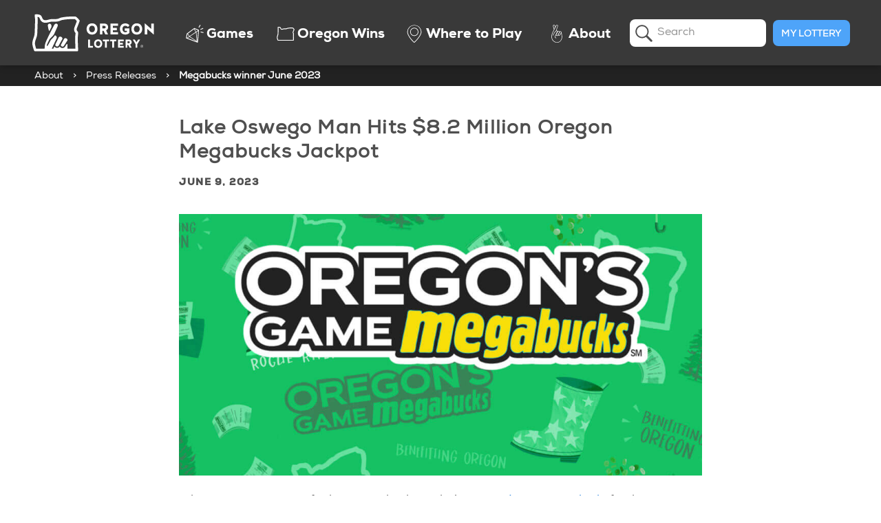

--- FILE ---
content_type: text/html
request_url: https://www.oregonlottery.org/press-releases/megabucks-winner-june-2023/
body_size: 53905
content:
<!DOCTYPE html>
<html lang="en-US" class="ol-site" data-user-state="pending">

<head>
        
    <meta charset="UTF-8">
<meta name="viewport" content="width=device-width, initial-scale=1">
<meta name="format-detection" content="telephone=no">
<link rel="icon" type="image/png" sizes="32x32" href="/wp-content/themes/oregonlottery20xx/library/img/favicon/favicon-32x32.png">
<link rel="icon" type="image/png" sizes="96x96" href="/wp-content/themes/oregonlottery20xx/library/img/favicon/favicon-96x96.png">
<link rel="icon" type="image/png" sizes="16x16" href="/wp-content/themes/oregonlottery20xx/library/img/favicon/favicon-16x16.png">
<link rel="apple-touch-icon" sizes="57x57" href="/wp-content/themes/oregonlottery20xx/library/img/favicon/apple-icon-57x57.png">
<link rel="apple-touch-icon" sizes="60x60" href="/wp-content/themes/oregonlottery20xx/library/img/favicon/apple-icon-60x60.png">
<link rel="apple-touch-icon" sizes="72x72" href="/wp-content/themes/oregonlottery20xx/library/img/favicon/apple-icon-72x72.png">
<link rel="apple-touch-icon" sizes="76x76" href="/wp-content/themes/oregonlottery20xx/library/img/favicon/apple-icon-76x76.png">
<link rel="apple-touch-icon" sizes="114x114" href="/wp-content/themes/oregonlottery20xx/library/img/favicon/apple-icon-114x114.png">
<link rel="apple-touch-icon" sizes="120x120" href="/wp-content/themes/oregonlottery20xx/library/img/favicon/apple-icon-120x120.png">
<link rel="apple-touch-icon" sizes="144x144" href="/wp-content/themes/oregonlottery20xx/library/img/favicon/apple-icon-144x144.png">
<link rel="apple-touch-icon" sizes="152x152" href="/wp-content/themes/oregonlottery20xx/library/img/favicon/apple-icon-152x152.png">
<link rel="apple-touch-icon" sizes="180x180" href="/wp-content/themes/oregonlottery20xx/library/img/favicon/apple-icon-180x180.png">
<meta name="msapplication-TileImage" content="https://www.oregonlottery.org/ms-icon-144x144.png">
<meta name="msapplication-TileColor" content="#ffffff">
<link rel="icon" type="image/png" sizes="192x192" href="/android-icon-192x192.png">
<link rel="manifest" href="/app/manifest.json">   
     
    <meta name="robots" content="index, follow, max-image-preview:large, max-snippet:-1, max-video-preview:-1">
	<style>img:is([sizes="auto" i], [sizes^="auto," i]) { contain-intrinsic-size: 3000px 1500px }</style>
	
	<!-- This site is optimized with the Yoast SEO Premium plugin v26.4 (Yoast SEO v26.4) - https://yoast.com/wordpress/plugins/seo/ -->
	<title>Megabucks winner June 2023 - Oregon Lottery</title>
	<link rel="canonical" href="https://www.oregonlottery.org/press-releases/megabucks-winner-june-2023/">
	<meta property="og:locale" content="en_US">
	<meta property="og:type" content="article">
	<meta property="og:title" content="Lake Oswego Man Hits $8.2 Million Oregon Megabucks Jackpot">
	<meta property="og:description" content="Ray Jones of Lake Oswego has been playing Oregon's Game Megabucks for the past 10 years hoping to hit it big. It happened for the 59-year-old in Wednesday&rsquo;s drawing!">
	<meta property="og:url" content="https://www.oregonlottery.org/press-releases/megabucks-winner-june-2023/">
	<meta property="og:site_name" content="Oregon Lottery">
	<meta property="article:publisher" content="https://facebook.com/ORlottery">
	<meta property="article:modified_time" content="2023-06-09T21:57:24+00:00">
	<meta property="og:image" content="https://www.oregonlottery.org/wp-content/uploads/2020/04/LogosPressReleaseTiles_OGM.jpg">
	<meta property="og:image:width" content="2400">
	<meta property="og:image:height" content="2400">
	<meta property="og:image:type" content="image/jpeg">
	<meta name="twitter:card" content="summary_large_image">
	<meta name="twitter:title" content="Lake Oswego Man Hits $8.2 Million Oregon Megabucks Jackpot">
	<meta name="twitter:description" content="Ray Jones of Lake Oswego has been playing Oregon's Game Megabucks for the past 10 years hoping to hit it big. It happened for the 59-year-old in Wednesday&rsquo;s drawing!">
	<meta name="twitter:image" content="https://www.oregonlottery.org/wp-content/uploads/2020/04/LogosPressReleaseTiles_OGM-300x300.jpg">
	<meta name="twitter:site" content="@oregon_lottery">
	<script type="application/ld+json" class="yoast-schema-graph">{"@context":"https://schema.org","@graph":[{"@type":"WebPage","@id":"/press-releases/megabucks-winner-june-2023/","url":"/press-releases/megabucks-winner-june-2023/","name":"Megabucks winner June 2023 - Oregon Lottery","isPartOf":{"@id":"/#website"},"datePublished":"2023-06-09T21:52:33+00:00","dateModified":"2023-06-09T21:57:24+00:00","breadcrumb":{"@id":"/press-releases/megabucks-winner-june-2023/#breadcrumb"},"inLanguage":"en-US","potentialAction":[{"@type":"ReadAction","target":["/press-releases/megabucks-winner-june-2023/"]}]},{"@type":"BreadcrumbList","@id":"/press-releases/megabucks-winner-june-2023/#breadcrumb","itemListElement":[{"@type":"ListItem","position":1,"name":"Home","item":"/"},{"@type":"ListItem","position":2,"name":"Megabucks winner June 2023"}]},{"@type":"WebSite","@id":"/#website","url":"/","name":"Oregon Lottery","description":"","publisher":{"@id":"/#organization"},"potentialAction":[{"@type":"SearchAction","target":{"@type":"EntryPoint","urlTemplate":"/?s={search_term_string}"},"query-input":{"@type":"PropertyValueSpecification","valueRequired":true,"valueName":"search_term_string"}}],"inLanguage":"en-US"},{"@type":"Organization","@id":"/#organization","name":"Oregon Lottery","url":"/","logo":{"@type":"ImageObject","inLanguage":"en-US","@id":"/#/schema/logo/image/","url":"/wp-content/uploads/2020/05/OL-Logo_Vertical_Black-Text_No-Tagline.jpg","contentUrl":"/wp-content/uploads/2020/05/OL-Logo_Vertical_Black-Text_No-Tagline.jpg","width":592,"height":638,"caption":"Oregon Lottery"},"image":{"@id":"/#/schema/logo/image/"},"sameAs":["https://facebook.com/ORlottery","https://x.com/oregon_lottery","http://instagram.com/oregonlottery","https://www.linkedin.com/company/oregon-state-lottery","https://www.youtube.com/user/oregonlottery"]}]}</script>
	<!-- / Yoast SEO Premium plugin. -->


<link rel="dns-prefetch" href="//use.typekit.net">
<link rel="stylesheet" id="wp-block-library-css" href="/wp-includes/css/dist/block-library/style.min.css?ver=6.8.3" type="text/css" media="all">
<style id="classic-theme-styles-inline-css" type="text/css">
/*! This file is auto-generated */
.wp-block-button__link{color:#fff;background-color:#32373c;border-radius:9999px;box-shadow:none;text-decoration:none;padding:calc(.667em + 2px) calc(1.333em + 2px);font-size:1.125em}.wp-block-file__button{background:#32373c;color:#fff;text-decoration:none}
</style>
<style id="global-styles-inline-css" type="text/css">
:root{--wp--preset--aspect-ratio--square: 1;--wp--preset--aspect-ratio--4-3: 4/3;--wp--preset--aspect-ratio--3-4: 3/4;--wp--preset--aspect-ratio--3-2: 3/2;--wp--preset--aspect-ratio--2-3: 2/3;--wp--preset--aspect-ratio--16-9: 16/9;--wp--preset--aspect-ratio--9-16: 9/16;--wp--preset--color--black: #000000;--wp--preset--color--cyan-bluish-gray: #abb8c3;--wp--preset--color--white: #ffffff;--wp--preset--color--pale-pink: #f78da7;--wp--preset--color--vivid-red: #cf2e2e;--wp--preset--color--luminous-vivid-orange: #ff6900;--wp--preset--color--luminous-vivid-amber: #fcb900;--wp--preset--color--light-green-cyan: #7bdcb5;--wp--preset--color--vivid-green-cyan: #00d084;--wp--preset--color--pale-cyan-blue: #8ed1fc;--wp--preset--color--vivid-cyan-blue: #0693e3;--wp--preset--color--vivid-purple: #9b51e0;--wp--preset--gradient--vivid-cyan-blue-to-vivid-purple: linear-gradient(135deg,rgba(6,147,227,1) 0%,rgb(155,81,224) 100%);--wp--preset--gradient--light-green-cyan-to-vivid-green-cyan: linear-gradient(135deg,rgb(122,220,180) 0%,rgb(0,208,130) 100%);--wp--preset--gradient--luminous-vivid-amber-to-luminous-vivid-orange: linear-gradient(135deg,rgba(252,185,0,1) 0%,rgba(255,105,0,1) 100%);--wp--preset--gradient--luminous-vivid-orange-to-vivid-red: linear-gradient(135deg,rgba(255,105,0,1) 0%,rgb(207,46,46) 100%);--wp--preset--gradient--very-light-gray-to-cyan-bluish-gray: linear-gradient(135deg,rgb(238,238,238) 0%,rgb(169,184,195) 100%);--wp--preset--gradient--cool-to-warm-spectrum: linear-gradient(135deg,rgb(74,234,220) 0%,rgb(151,120,209) 20%,rgb(207,42,186) 40%,rgb(238,44,130) 60%,rgb(251,105,98) 80%,rgb(254,248,76) 100%);--wp--preset--gradient--blush-light-purple: linear-gradient(135deg,rgb(255,206,236) 0%,rgb(152,150,240) 100%);--wp--preset--gradient--blush-bordeaux: linear-gradient(135deg,rgb(254,205,165) 0%,rgb(254,45,45) 50%,rgb(107,0,62) 100%);--wp--preset--gradient--luminous-dusk: linear-gradient(135deg,rgb(255,203,112) 0%,rgb(199,81,192) 50%,rgb(65,88,208) 100%);--wp--preset--gradient--pale-ocean: linear-gradient(135deg,rgb(255,245,203) 0%,rgb(182,227,212) 50%,rgb(51,167,181) 100%);--wp--preset--gradient--electric-grass: linear-gradient(135deg,rgb(202,248,128) 0%,rgb(113,206,126) 100%);--wp--preset--gradient--midnight: linear-gradient(135deg,rgb(2,3,129) 0%,rgb(40,116,252) 100%);--wp--preset--font-size--small: 13px;--wp--preset--font-size--medium: 20px;--wp--preset--font-size--large: 36px;--wp--preset--font-size--x-large: 42px;--wp--preset--spacing--20: 0.44rem;--wp--preset--spacing--30: 0.67rem;--wp--preset--spacing--40: 1rem;--wp--preset--spacing--50: 1.5rem;--wp--preset--spacing--60: 2.25rem;--wp--preset--spacing--70: 3.38rem;--wp--preset--spacing--80: 5.06rem;--wp--preset--shadow--natural: 6px 6px 9px rgba(0, 0, 0, 0.2);--wp--preset--shadow--deep: 12px 12px 50px rgba(0, 0, 0, 0.4);--wp--preset--shadow--sharp: 6px 6px 0px rgba(0, 0, 0, 0.2);--wp--preset--shadow--outlined: 6px 6px 0px -3px rgba(255, 255, 255, 1), 6px 6px rgba(0, 0, 0, 1);--wp--preset--shadow--crisp: 6px 6px 0px rgba(0, 0, 0, 1);}:where(.is-layout-flex){gap: 0.5em;}:where(.is-layout-grid){gap: 0.5em;}body .is-layout-flex{display: flex;}.is-layout-flex{flex-wrap: wrap;align-items: center;}.is-layout-flex > :is(*, div){margin: 0;}body .is-layout-grid{display: grid;}.is-layout-grid > :is(*, div){margin: 0;}:where(.wp-block-columns.is-layout-flex){gap: 2em;}:where(.wp-block-columns.is-layout-grid){gap: 2em;}:where(.wp-block-post-template.is-layout-flex){gap: 1.25em;}:where(.wp-block-post-template.is-layout-grid){gap: 1.25em;}.has-black-color{color: var(--wp--preset--color--black) !important;}.has-cyan-bluish-gray-color{color: var(--wp--preset--color--cyan-bluish-gray) !important;}.has-white-color{color: var(--wp--preset--color--white) !important;}.has-pale-pink-color{color: var(--wp--preset--color--pale-pink) !important;}.has-vivid-red-color{color: var(--wp--preset--color--vivid-red) !important;}.has-luminous-vivid-orange-color{color: var(--wp--preset--color--luminous-vivid-orange) !important;}.has-luminous-vivid-amber-color{color: var(--wp--preset--color--luminous-vivid-amber) !important;}.has-light-green-cyan-color{color: var(--wp--preset--color--light-green-cyan) !important;}.has-vivid-green-cyan-color{color: var(--wp--preset--color--vivid-green-cyan) !important;}.has-pale-cyan-blue-color{color: var(--wp--preset--color--pale-cyan-blue) !important;}.has-vivid-cyan-blue-color{color: var(--wp--preset--color--vivid-cyan-blue) !important;}.has-vivid-purple-color{color: var(--wp--preset--color--vivid-purple) !important;}.has-black-background-color{background-color: var(--wp--preset--color--black) !important;}.has-cyan-bluish-gray-background-color{background-color: var(--wp--preset--color--cyan-bluish-gray) !important;}.has-white-background-color{background-color: var(--wp--preset--color--white) !important;}.has-pale-pink-background-color{background-color: var(--wp--preset--color--pale-pink) !important;}.has-vivid-red-background-color{background-color: var(--wp--preset--color--vivid-red) !important;}.has-luminous-vivid-orange-background-color{background-color: var(--wp--preset--color--luminous-vivid-orange) !important;}.has-luminous-vivid-amber-background-color{background-color: var(--wp--preset--color--luminous-vivid-amber) !important;}.has-light-green-cyan-background-color{background-color: var(--wp--preset--color--light-green-cyan) !important;}.has-vivid-green-cyan-background-color{background-color: var(--wp--preset--color--vivid-green-cyan) !important;}.has-pale-cyan-blue-background-color{background-color: var(--wp--preset--color--pale-cyan-blue) !important;}.has-vivid-cyan-blue-background-color{background-color: var(--wp--preset--color--vivid-cyan-blue) !important;}.has-vivid-purple-background-color{background-color: var(--wp--preset--color--vivid-purple) !important;}.has-black-border-color{border-color: var(--wp--preset--color--black) !important;}.has-cyan-bluish-gray-border-color{border-color: var(--wp--preset--color--cyan-bluish-gray) !important;}.has-white-border-color{border-color: var(--wp--preset--color--white) !important;}.has-pale-pink-border-color{border-color: var(--wp--preset--color--pale-pink) !important;}.has-vivid-red-border-color{border-color: var(--wp--preset--color--vivid-red) !important;}.has-luminous-vivid-orange-border-color{border-color: var(--wp--preset--color--luminous-vivid-orange) !important;}.has-luminous-vivid-amber-border-color{border-color: var(--wp--preset--color--luminous-vivid-amber) !important;}.has-light-green-cyan-border-color{border-color: var(--wp--preset--color--light-green-cyan) !important;}.has-vivid-green-cyan-border-color{border-color: var(--wp--preset--color--vivid-green-cyan) !important;}.has-pale-cyan-blue-border-color{border-color: var(--wp--preset--color--pale-cyan-blue) !important;}.has-vivid-cyan-blue-border-color{border-color: var(--wp--preset--color--vivid-cyan-blue) !important;}.has-vivid-purple-border-color{border-color: var(--wp--preset--color--vivid-purple) !important;}.has-vivid-cyan-blue-to-vivid-purple-gradient-background{background: var(--wp--preset--gradient--vivid-cyan-blue-to-vivid-purple) !important;}.has-light-green-cyan-to-vivid-green-cyan-gradient-background{background: var(--wp--preset--gradient--light-green-cyan-to-vivid-green-cyan) !important;}.has-luminous-vivid-amber-to-luminous-vivid-orange-gradient-background{background: var(--wp--preset--gradient--luminous-vivid-amber-to-luminous-vivid-orange) !important;}.has-luminous-vivid-orange-to-vivid-red-gradient-background{background: var(--wp--preset--gradient--luminous-vivid-orange-to-vivid-red) !important;}.has-very-light-gray-to-cyan-bluish-gray-gradient-background{background: var(--wp--preset--gradient--very-light-gray-to-cyan-bluish-gray) !important;}.has-cool-to-warm-spectrum-gradient-background{background: var(--wp--preset--gradient--cool-to-warm-spectrum) !important;}.has-blush-light-purple-gradient-background{background: var(--wp--preset--gradient--blush-light-purple) !important;}.has-blush-bordeaux-gradient-background{background: var(--wp--preset--gradient--blush-bordeaux) !important;}.has-luminous-dusk-gradient-background{background: var(--wp--preset--gradient--luminous-dusk) !important;}.has-pale-ocean-gradient-background{background: var(--wp--preset--gradient--pale-ocean) !important;}.has-electric-grass-gradient-background{background: var(--wp--preset--gradient--electric-grass) !important;}.has-midnight-gradient-background{background: var(--wp--preset--gradient--midnight) !important;}.has-small-font-size{font-size: var(--wp--preset--font-size--small) !important;}.has-medium-font-size{font-size: var(--wp--preset--font-size--medium) !important;}.has-large-font-size{font-size: var(--wp--preset--font-size--large) !important;}.has-x-large-font-size{font-size: var(--wp--preset--font-size--x-large) !important;}
:where(.wp-block-post-template.is-layout-flex){gap: 1.25em;}:where(.wp-block-post-template.is-layout-grid){gap: 1.25em;}
:where(.wp-block-columns.is-layout-flex){gap: 2em;}:where(.wp-block-columns.is-layout-grid){gap: 2em;}
:root :where(.wp-block-pullquote){font-size: 1.5em;line-height: 1.6;}
</style>
<link rel="stylesheet" id="primarystyle-css" href="/wp-content/themes/oregonlottery20xx/style.css?ver=1768323912" type="text/css" media="all">
<link rel="stylesheet" id="calibrifont-css" href="https://use.typekit.net/xzh8rvc.css?ver=1.0" type="text/css" media="all">
<link rel="stylesheet" id="nexafont-css" href="/wp-content/themes/oregonlottery20xx/library/fonts/nexa/MyFontsWebfontsKit.css?ver=1.0" type="text/css" media="all">
<script type="text/javascript" src="/wp-content/themes/oregonlottery20xx/library/scripts/vendor/jquery-3.0.0.min.js?ver=6.8.3" id="jquery-js"></script>
<link rel="https://api.w.org/" href="/wp-json/"><link rel="alternate" title="JSON" type="application/json" href="/wp-json/wp/v2/press/31798"><link rel="EditURI" type="application/rsd+xml" title="RSD" href="/xmlrpc.php?rsd">
<link rel="shortlink" href="/?p=31798">
<link rel="alternate" title="oEmbed (JSON)" type="application/json+oembed" href="/wp-json/oembed/1.0/embed?url=https%3A%2F%2Foregonstatelot.wpengine.com%2Fpress-releases%2Fmegabucks-winner-june-2023%2F">
<link rel="alternate" title="oEmbed (XML)" type="text/xml+oembed" href="/wp-json/oembed/1.0/embed?url=https%3A%2F%2Foregonstatelot.wpengine.com%2Fpress-releases%2Fmegabucks-winner-june-2023%2F&amp;format=xml">
    
        <script>(function(w,d,s,l,i){w[l]=w[l]||[];w[l].push({'gtm.start':
new Date().getTime(),event:'gtm.js'});var f=d.getElementsByTagName(s)[0],
j=d.createElement(s),dl=l!='dataLayer'?'&l='+l:'';j.async=true;j.src=
'https://www.googletagmanager.com/gtm.js?id='+i+dl;f.parentNode.insertBefore(j,f);
})(window,document,'script','dataLayer','GTM-PQMZZ7');</script></head>

<body class="wp-singular press-template-default single single-press postid-31798 wp-theme-oregonlottery20xx ol-page ol-page--hasnavigation">

        <noscript><iframe src="https://www.googletagmanager.com/ns.html?id=GTM-PQMZZ7" height="0" width="0" style="display:none;visibility:hidden"></iframe></noscript>

        

<nav class="ol-primarynav">

        <div class="ol-primarynav__content">

                <div class="ol-primarynav__title">
            <a href=/>
                <h1 class="ol-visuallyhidden">Oregon Lottery</h1>
            </a>
        </div>

                <div class="ol-primarynav__links">
            
<div class="ol-biglinks">
    <ul>
                <li class="">
            <a href="/games/" class="games">
                <svg version="1.1" xmlns="http://www.w3.org/2000/svg" xmlns:xlink="http://www.w3.org/1999/xlink" x="0px" y="0px" viewbox="0 0 100 100" width="100" height="100">
<g fill="black">
	<path d="M72.2,28.3l-23.8-9.9c-0.7-0.3-1.5-0.2-2.1,0.3L5.6,48.9c-0.4,0.3-0.7,0.8-0.8,1.4L0.9,73.8
		c-0.2,1,0.4,2,1.3,2.3l62.4,23.5c0.2,0.1,0.5,0.1,0.7,0.1c0.4,0,0.8-0.1,1.1-0.3c0.6-0.4,0.9-0.9,1-1.6l6-67.3
		C73.6,29.6,73.1,28.7,72.2,28.3z M68.5,31.4l-11.3,7.5L48.3,23L68.5,31.4z M20.3,67.7l39.8,25.6l-50.5-19l10.5-7L20.3,67.7z
		 M22.5,65.8L22.5,65.8l33.7-22.6l4.6,47.2L22.5,65.8z M20.8,63.3l-9.3-13.5l34.2-25.4l9.1,16.1L20.8,63.3z M8.9,51.8l0.3-0.2
		l9.2,13.3L6.2,73.1l-0.8-0.3L8.9,51.8z M63.9,91.1l-4.8-48.7l-0.5-0.8l10.2-6.8L63.9,91.1z"></path>
	<path d="M84.2,27.7l11.9-5.4c1.1-0.5,1.5-1.7,1.1-2.8c-0.5-1.1-1.8-1.5-2.8-1.1l-11.9,5.4c-1.1,0.5-1.5,1.7-1.1,2.8
		c0.4,0.8,1.1,1.2,1.9,1.2C83.7,27.9,84,27.9,84.2,27.7z"></path>
	<path d="M81,0.6c-1-0.6-2.3-0.2-2.9,0.8l-6.5,11.4c-0.6,1-0.2,2.3,0.8,2.9c0.3,0.2,0.7,0.3,1,0.3
		c0.7,0,1.5-0.4,1.9-1.1l6.5-11.4C82.4,2.4,82.1,1.1,81,0.6z"></path>
	<path d="M97.5,41.4l-12.7-3.1c-1.1-0.3-2.3,0.4-2.6,1.6c-0.3,1.1,0.4,2.3,1.6,2.6l12.7,3.1c0.2,0,0.3,0.1,0.5,0.1
		c1,0,1.8-0.7,2.1-1.6C99.3,42.8,98.6,41.6,97.5,41.4z"></path>
</g>
</svg>
                <span class="ol-biglinks__item">Games</span>
            </a>
        </li>
                <li class="">
            <a href="/oregon-wins/" class="oregon">
                <svg xmlns="http://www.w3.org/2000/svg" xmlns:xlink="http://www.w3.org/1999/xlink" viewbox="0 0 100 100" x="0px" y="0px" width="20" height="20">
  <path fill="black" d="M91.7 88.9l-83.1-.1c-2.3 0-3.6-1.1-4.7-4-.5-1.5-2.1-6.1-2.8-9.6-.7-4-.7-4.7-.2-7.2.1-.5.2-1.1.3-1.8.3-2 1.1-4.2 1.9-6.6C4 57 5 54.2 5.2 52.1c.3-3.9.4-8.6.5-13.1.1-4.5.3-9.1.5-13 .1-1.3-.1-3.2-.4-5.2-.3-2.4-.6-4.8-.5-6.9l.1-1.1.9-.6c1-.7 2.6-1 4.8-1 2.9 0 7 .6 9.1 2 2.5 1.6 3.4 4 4.2 5.9 1 2.5 1.5 3.5 3.8 3.7 1.7.2 3.8-.4 6-1s4.4-1.2 6.7-1.2h6.3c2 0 4-.1 5.8-.5.4-.1 1.3-.5 2.1-.8 1.5-.6 3.1-1.4 4.7-1.7 3.4-.7 7.2-1.2 11.5-1.7 2.5-.2 5.4-.3 8.1-.3H82c1.9 0 3.7 0 5.5-.1h.5c1.5 0 2.5.7 3.3 1.3l.7.2c1.9 1.3 5.1 5.1 6.4 6.6 1 1.1 1.2 2.7.7 4.1-1.3 3.5-3.9 10.2-5.6 14.4-.4 1-.2 2.2.6 3 .3.3.6.7.9 1.1 1.2 1.5 1.7 3.6 1.4 5.6-1.1 6.2-.7 15.1-.4 23 .1 3.3.3 6.3.3 8.9 0 2.5-.4 5.2-4.6 5.2zM8.6 84.3l83.1.1v-.7c0-2.5-.1-5.5-.3-8.7-.3-8.1-.7-17.4.5-24.1.1-.7 0-1.4-.4-1.9-.2-.3-.5-.6-.7-.8-2-2.1-2.5-5.1-1.5-7.8 1.6-4.1 4.1-10.6 5.4-14.1-2.3-2.7-4.5-5-5.4-5.6l-.3-.2c-.2-.1-.5-.4-.7-.4-1.9.1-4 .1-6 .1h-2.6c-2.6 0-5.4 0-7.7.3-4.1.4-7.9 1-11.1 1.6-1.1.2-2.5.8-3.7 1.4-1.1.5-2.1.9-2.9 1.1-2.2.5-4.6.6-6.8.6h-6.1c-1.8.1-3.8.6-5.7 1.1-2.5.7-5.3 1.4-7.7 1.1-5.1-.5-6.5-4-7.6-6.5-.7-1.6-1.2-3-2.6-3.9-.9-.6-3.8-1.3-6.6-1.3-.5 0-.9 0-1.3.1.1 1.4.2 3 .4 4.6.3 2.2.5 4.3.4 6-.3 3.8-.4 8.4-.5 12.8-.1 4.6-.3 9.4-.5 13.3-.2 2.8-1.3 5.8-2.3 8.7-.8 2.1-1.5 4.2-1.7 5.7-.1.8-.2 1.4-.3 1.9-.4 2.1-.4 2.3.2 5.6.5 2.9 1.9 7 2.6 8.9.2.5.3.8.4 1zm86.3-57.8z"></path>
</svg>                <span class="ol-biglinks__item">Oregon Wins</span>
            </a>
        </li>
                        <li class="">
            <a href="/retailer/where-to-play/" class="map">
                <svg xmlns="http://www.w3.org/2000/svg" viewbox="0 0 17.25 21.52"><defs><style>.cls-1{fill:#fff;}</style></defs><g id="Layer_2" data-name="Layer 2"><g id="Layer_1-2" data-name="Layer 1"><path class="cls-1" d="M8.65,21.52l-.14,0a.85.85,0,0,1-.22-.09,3.94,3.94,0,0,1-.41-.27,10.61,10.61,0,0,1-1.12-1,31.34,31.34,0,0,1-2.88-3.29,27.25,27.25,0,0,1-2.69-4.19A9.33,9.33,0,0,1,0,8.62a8.63,8.63,0,0,1,17.25,0,9.08,9.08,0,0,1-1.27,4,28.32,28.32,0,0,1-2.81,4.18,40.67,40.67,0,0,1-2.9,3.29c-.42.42-.78.76-1,1l-.34.27ZM8.62.75A7.88,7.88,0,0,0,.75,8.62a8.68,8.68,0,0,0,1.11,3.7,26.84,26.84,0,0,0,2.61,4.06A32.25,32.25,0,0,0,7.29,19.6a11.48,11.48,0,0,0,1,.92,2,2,0,0,0,.24.16,1.77,1.77,0,0,0,.17-.14c.25-.21.59-.54,1-.94a38.65,38.65,0,0,0,2.85-3.23,27.94,27.94,0,0,0,2.74-4.07A8.31,8.31,0,0,0,16.5,8.62,7.88,7.88,0,0,0,8.62.75Z"></path><path class="cls-1" d="M8.54,13.53a5,5,0,1,1,5-5A5,5,0,0,1,8.54,13.53Zm0-9.24a4.25,4.25,0,1,0,4.24,4.25A4.26,4.26,0,0,0,8.54,4.29Z"></path></g></g></svg>                <span class="ol-biglinks__item">Where to Play</span>
            </a>
        </li>
                <li class="">
            <a href="/about/" class="about">
                <svg version="1.1" xmlns="http://www.w3.org/2000/svg" xmlns:xlink="http://www.w3.org/1999/xlink" x="0px" y="0px" viewbox="0 0 100 100">
<path fill="white" d="M79.7,64.5c-0.9-8.1-2.7-18.6-3-20.3c0.7-2.8-0.7-5.7-3.5-7c-0.9-0.5-1.9-0.7-2.7-0.7c-1.7-0.2-3.5,0.6-4.6,2.1
	c-0.5-1.8-1.8-3.3-3.7-3.9c-1.2-0.5-2.1-0.6-3-0.6c-2.2-0.2-4.4,1-5.4,3l-0.1,0.2c-0.1-1.6-0.7-3.2-1.8-4.5
	c-0.9-0.9-2.1-1.6-3.3-2.1c0.3-0.9,0.7-2.3,1.4-4.5c1.3-4.4,3.2-11,5.6-16.3c0.4-1,0.8-2.3,0.8-3.5c0.2-2.2-0.9-4.2-3-5.2
	c-1.6-0.7-3.4-0.7-5,0c-1.6,0.7-2.9,1.9-3.6,3.4c-0.6,1.2-1.7,3.3-3,5.9c0,0,0,0.1,0,0.1C41.7,9.5,41.4,8.3,41,7
	c-0.2-0.7-0.4-1.4-0.5-1.9c-0.7-2.6-3.2-4.6-5.9-4.7c-0.9-0.2-1.5,0.1-2,0.3c-1.5,0.4-2.7,1.4-3.4,2.7c-0.5,1-1,2.7-0.2,5.1
	c0.3,2.3,0.8,4.4,1.3,6.6c0.3,1.1,0.5,2.2,0.8,3.3l0.1,0.2c0.1,0.2,0.3,1.2,0.5,2c0.9,3.4,1.4,5.2,2,6.1c-2.6,5.2-5.2,10.4-7.1,14.5
	c-5.3,10.5-7.1,18.5-6.3,29.6c0,0.3,0,0.6,0.2,1.1C21.7,87.5,35,99.6,50.7,99.6c0.1,0,0.3,0,0.4,0c0.2,0,0.4,0,0.6,0
	c10.1,0,17.7-4.4,23.2-13.5C78.8,79.6,80.5,72,79.7,64.5z M32.9,14.5c-0.5-2.2-1-4.2-1.3-6.4l-0.1-0.3c-0.5-1.3-0.5-2.4,0-3.2
	c0.4-0.7,1.1-1.3,1.9-1.5l0.2-0.1c0.1,0,0.3-0.1,0.3-0.1L34.5,3c1.6,0,3.2,1.2,3.6,2.7c0.1,0.5,0.3,1.1,0.5,1.9
	c0.4,1.7,1.5,5.6,1.1,6.7c-0.6,1.4-1.2,2.5-1.8,3.6c-0.6,1.1-1.2,2.3-1.9,3.9c-0.2,0.4-0.5,0.9-0.8,1.6c-0.3-1.2-0.7-2.6-0.9-3.4
	c-0.3-1.1-0.5-1.8-0.6-2.2C33.4,16.7,33.1,15.6,32.9,14.5z M66.8,42.7v-0.2c0-0.1,0.1-0.2,0.1-0.4l0.8-1.6c0.5-0.9,1.6-1.5,2.6-1.4
	c0.6,0,1.1,0.1,1.7,0.4c1.8,0.8,2.6,2.5,2.2,4.1l-9.4,14.1c-0.6,0.9-1.8,1.2-2.3,1.3c-1,0-1.9-0.5-2.5-1.5c-0.6-0.9-0.3-1.8-0.1-2.3
	l5.4-10.2L66.8,42.7z M56.2,38.3c0.5-0.9,1.5-1.6,2.6-1.6c0.1,0,0.2,0,0.3,0c0.7,0,1.3,0.1,2.2,0.5c1.6,0.5,2.5,2.3,2.2,4l-1.2,2.4
	l-8.5,14.7c-0.5,1-1.7,1.7-3,1.5c-1.4,0-2.6-0.6-3.2-1.7c-0.5-0.7-0.5-1.6,0.1-2.5L56.2,38.3z M72.7,84.8
	c-5.2,8.6-12,12.5-21.6,12.3c-0.1,0-0.2,0-0.3,0c-14.5,0-26.7-11.2-27.8-25.6L22.9,71l-0.1-0.2c-0.7-10.6,0.9-18.3,6.1-28.4
	C33,33.7,40,19.9,44.2,11.6c1.4-2.7,2.4-4.8,3-6c0.8-2,3.3-3,5.2-2.2C53.5,4,54.1,5,54,6.2c0,0.9-0.4,1.9-0.6,2.7
	C50.9,14.3,49,21,47.7,25.5c-0.7,2.3-1.3,4.5-1.6,5c-0.2,0.4-0.2,0.8,0,1.1c-1.3,2-2.9,3.9-4.7,5.8c-2.5,2.1-4.4,4-6,6.2l-0.1,0.2
	c-1.4,2.9-6,11.6-8,14.6c-0.4,0.6-0.2,1.4,0.4,1.8c0.6,0.4,1.4,0.2,1.8-0.4c2-3.1,6.6-11.7,8.1-14.8c1.5-2,3.2-3.8,5.6-5.7
	c2-2,3.7-4,5-6.1c0.8,0.3,1.5,0.8,2,1.3c1.3,1.6,1.5,4,0.4,5.9c-0.6,1-1.5,3.1-2.7,5.6c-1.3,2.8-2.9,6.2-4.6,9.6
	c-1,1.9-1.9,3.9-2.7,5.7c-0.7,1.5-1.3,2.8-1.8,3.7c-0.9,1.8-1,3.8-0.2,5.8c0.5,1,1.8,1.7,3.4,2.6c1,0.6,2.1,1.2,3,1.9
	c0.2,0.2,0.5,0.3,0.8,0.3c0.4,0,0.8-0.2,1-0.5c0.5-0.6,0.4-1.4-0.2-1.8c-1-0.8-2.2-1.5-3.3-2.1c-0.8-0.5-2.1-1.2-2.3-1.4
	c-0.5-1.2-0.4-2.5,0.1-3.6c0.5-1,1.1-2.3,1.8-3.8c0.6-1.3,1.3-2.8,2.1-4.3c0.1,0.5,0.3,1,0.6,1.5c1.1,1.8,3.1,2.8,5.2,2.8
	c0,0,0,0,0,0c0.2,0,0.4,0,0.6,0c2,0,3.9-1.2,4.8-2.9l1.1-2c0.1,0.5,0.3,1,0.6,1.4c1,1.7,2.7,2.7,4.8,2.7c0,0,0,0,0,0
	c1.9-0.3,3.4-1.1,4.2-2.4l7.8-11.6c0.7,4.1,1.8,11.3,2.4,17.2C77.9,71.7,76.3,78.8,72.7,84.8z"></path>
</svg>
                <span class="ol-biglinks__item">About</span>
            </a>
        </li>
    </ul>
</div>        </div>

                <div class="ol-primarynav__utilities"> 

                                                        <div class="ol-primarynav__searchform">
                    <form class="ol-form-search" action="/search/">
        <div class="ol-form-search__field">
                <button>
            <span class="ol-visuallyhidden">Search</span>
        </button>
        <input type="search" name="q" autocomplete="off" placeholder="Search">
    </div>
    
</form>                </div>
            

                        <div class="ol-primarynav__usermenu" data-user-target="loggedin">
                                <button class="ol-primarynav__usertoggle">
                                        <label class="ol-visuallyhidden">My Lottery</label>
                                        <img data-user-profilepic src="/wp-content/themes/oregonlottery20xx/library/img/ui/ui-profile-white.svg" alt="My Profile">
                </button>
                                <div class="ol-primarynav__userdropdown">
                    <ul>
                        <li><a href="/my-lottery/second-chance/">Second Chance</a></li>
                        <li><a href="/my-lottery/profile/">Profile</a></li>
                        <li><a href="/my-lottery/help/">Help</a></li>
                        <li><button onclick="olUserLib.doLogout()">Logout</button></li>
                    </ul>
                </div>
            </div>

                        <a href="/my-lottery/" data-user-target="loggedout"> 
                My Lottery
            </a>

        </div>
       
                <div class="ol-primarynav__menutoggle">
            <button><span class="ol-visuallyhidden">Menu</span></button>
        </div>
        
    </div>
</nav>

        

<div class="ol-bignav">
        
            <div class="ol-bignav__search">    
        <form class="ol-form-search" action="/search/">
        <div class="ol-form-search__field">
                <button>
            <span class="ol-visuallyhidden">Search</span>
        </button>
        <input type="search" name="q" autocomplete="off" placeholder="Search">
    </div>
    
</form>    </div>
        
        <div class="ol-bignav__links">    
        
<div class="ol-biglinks">
    <ul>
                <li class="">
            <a href="/games/" class="games">
                <svg version="1.1" xmlns="http://www.w3.org/2000/svg" xmlns:xlink="http://www.w3.org/1999/xlink" x="0px" y="0px" viewbox="0 0 100 100" width="100" height="100">
<g fill="black">
	<path d="M72.2,28.3l-23.8-9.9c-0.7-0.3-1.5-0.2-2.1,0.3L5.6,48.9c-0.4,0.3-0.7,0.8-0.8,1.4L0.9,73.8
		c-0.2,1,0.4,2,1.3,2.3l62.4,23.5c0.2,0.1,0.5,0.1,0.7,0.1c0.4,0,0.8-0.1,1.1-0.3c0.6-0.4,0.9-0.9,1-1.6l6-67.3
		C73.6,29.6,73.1,28.7,72.2,28.3z M68.5,31.4l-11.3,7.5L48.3,23L68.5,31.4z M20.3,67.7l39.8,25.6l-50.5-19l10.5-7L20.3,67.7z
		 M22.5,65.8L22.5,65.8l33.7-22.6l4.6,47.2L22.5,65.8z M20.8,63.3l-9.3-13.5l34.2-25.4l9.1,16.1L20.8,63.3z M8.9,51.8l0.3-0.2
		l9.2,13.3L6.2,73.1l-0.8-0.3L8.9,51.8z M63.9,91.1l-4.8-48.7l-0.5-0.8l10.2-6.8L63.9,91.1z"></path>
	<path d="M84.2,27.7l11.9-5.4c1.1-0.5,1.5-1.7,1.1-2.8c-0.5-1.1-1.8-1.5-2.8-1.1l-11.9,5.4c-1.1,0.5-1.5,1.7-1.1,2.8
		c0.4,0.8,1.1,1.2,1.9,1.2C83.7,27.9,84,27.9,84.2,27.7z"></path>
	<path d="M81,0.6c-1-0.6-2.3-0.2-2.9,0.8l-6.5,11.4c-0.6,1-0.2,2.3,0.8,2.9c0.3,0.2,0.7,0.3,1,0.3
		c0.7,0,1.5-0.4,1.9-1.1l6.5-11.4C82.4,2.4,82.1,1.1,81,0.6z"></path>
	<path d="M97.5,41.4l-12.7-3.1c-1.1-0.3-2.3,0.4-2.6,1.6c-0.3,1.1,0.4,2.3,1.6,2.6l12.7,3.1c0.2,0,0.3,0.1,0.5,0.1
		c1,0,1.8-0.7,2.1-1.6C99.3,42.8,98.6,41.6,97.5,41.4z"></path>
</g>
</svg>
                <span class="ol-biglinks__item">Games</span>
            </a>
        </li>
                <li class="">
            <a href="/oregon-wins/" class="oregon">
                <svg xmlns="http://www.w3.org/2000/svg" xmlns:xlink="http://www.w3.org/1999/xlink" viewbox="0 0 100 100" x="0px" y="0px" width="20" height="20">
  <path fill="black" d="M91.7 88.9l-83.1-.1c-2.3 0-3.6-1.1-4.7-4-.5-1.5-2.1-6.1-2.8-9.6-.7-4-.7-4.7-.2-7.2.1-.5.2-1.1.3-1.8.3-2 1.1-4.2 1.9-6.6C4 57 5 54.2 5.2 52.1c.3-3.9.4-8.6.5-13.1.1-4.5.3-9.1.5-13 .1-1.3-.1-3.2-.4-5.2-.3-2.4-.6-4.8-.5-6.9l.1-1.1.9-.6c1-.7 2.6-1 4.8-1 2.9 0 7 .6 9.1 2 2.5 1.6 3.4 4 4.2 5.9 1 2.5 1.5 3.5 3.8 3.7 1.7.2 3.8-.4 6-1s4.4-1.2 6.7-1.2h6.3c2 0 4-.1 5.8-.5.4-.1 1.3-.5 2.1-.8 1.5-.6 3.1-1.4 4.7-1.7 3.4-.7 7.2-1.2 11.5-1.7 2.5-.2 5.4-.3 8.1-.3H82c1.9 0 3.7 0 5.5-.1h.5c1.5 0 2.5.7 3.3 1.3l.7.2c1.9 1.3 5.1 5.1 6.4 6.6 1 1.1 1.2 2.7.7 4.1-1.3 3.5-3.9 10.2-5.6 14.4-.4 1-.2 2.2.6 3 .3.3.6.7.9 1.1 1.2 1.5 1.7 3.6 1.4 5.6-1.1 6.2-.7 15.1-.4 23 .1 3.3.3 6.3.3 8.9 0 2.5-.4 5.2-4.6 5.2zM8.6 84.3l83.1.1v-.7c0-2.5-.1-5.5-.3-8.7-.3-8.1-.7-17.4.5-24.1.1-.7 0-1.4-.4-1.9-.2-.3-.5-.6-.7-.8-2-2.1-2.5-5.1-1.5-7.8 1.6-4.1 4.1-10.6 5.4-14.1-2.3-2.7-4.5-5-5.4-5.6l-.3-.2c-.2-.1-.5-.4-.7-.4-1.9.1-4 .1-6 .1h-2.6c-2.6 0-5.4 0-7.7.3-4.1.4-7.9 1-11.1 1.6-1.1.2-2.5.8-3.7 1.4-1.1.5-2.1.9-2.9 1.1-2.2.5-4.6.6-6.8.6h-6.1c-1.8.1-3.8.6-5.7 1.1-2.5.7-5.3 1.4-7.7 1.1-5.1-.5-6.5-4-7.6-6.5-.7-1.6-1.2-3-2.6-3.9-.9-.6-3.8-1.3-6.6-1.3-.5 0-.9 0-1.3.1.1 1.4.2 3 .4 4.6.3 2.2.5 4.3.4 6-.3 3.8-.4 8.4-.5 12.8-.1 4.6-.3 9.4-.5 13.3-.2 2.8-1.3 5.8-2.3 8.7-.8 2.1-1.5 4.2-1.7 5.7-.1.8-.2 1.4-.3 1.9-.4 2.1-.4 2.3.2 5.6.5 2.9 1.9 7 2.6 8.9.2.5.3.8.4 1zm86.3-57.8z"></path>
</svg>                <span class="ol-biglinks__item">Oregon Wins</span>
            </a>
        </li>
                        <li class="">
            <a href="/retailer/where-to-play/" class="map">
                <svg xmlns="http://www.w3.org/2000/svg" viewbox="0 0 17.25 21.52"><defs><style>.cls-1{fill:#fff;}</style></defs><g id="Layer_2" data-name="Layer 2"><g id="Layer_1-2" data-name="Layer 1"><path class="cls-1" d="M8.65,21.52l-.14,0a.85.85,0,0,1-.22-.09,3.94,3.94,0,0,1-.41-.27,10.61,10.61,0,0,1-1.12-1,31.34,31.34,0,0,1-2.88-3.29,27.25,27.25,0,0,1-2.69-4.19A9.33,9.33,0,0,1,0,8.62a8.63,8.63,0,0,1,17.25,0,9.08,9.08,0,0,1-1.27,4,28.32,28.32,0,0,1-2.81,4.18,40.67,40.67,0,0,1-2.9,3.29c-.42.42-.78.76-1,1l-.34.27ZM8.62.75A7.88,7.88,0,0,0,.75,8.62a8.68,8.68,0,0,0,1.11,3.7,26.84,26.84,0,0,0,2.61,4.06A32.25,32.25,0,0,0,7.29,19.6a11.48,11.48,0,0,0,1,.92,2,2,0,0,0,.24.16,1.77,1.77,0,0,0,.17-.14c.25-.21.59-.54,1-.94a38.65,38.65,0,0,0,2.85-3.23,27.94,27.94,0,0,0,2.74-4.07A8.31,8.31,0,0,0,16.5,8.62,7.88,7.88,0,0,0,8.62.75Z"></path><path class="cls-1" d="M8.54,13.53a5,5,0,1,1,5-5A5,5,0,0,1,8.54,13.53Zm0-9.24a4.25,4.25,0,1,0,4.24,4.25A4.26,4.26,0,0,0,8.54,4.29Z"></path></g></g></svg>                <span class="ol-biglinks__item">Where to Play</span>
            </a>
        </li>
                <li class="">
            <a href="/about/" class="about">
                <svg version="1.1" xmlns="http://www.w3.org/2000/svg" xmlns:xlink="http://www.w3.org/1999/xlink" x="0px" y="0px" viewbox="0 0 100 100">
<path fill="white" d="M79.7,64.5c-0.9-8.1-2.7-18.6-3-20.3c0.7-2.8-0.7-5.7-3.5-7c-0.9-0.5-1.9-0.7-2.7-0.7c-1.7-0.2-3.5,0.6-4.6,2.1
	c-0.5-1.8-1.8-3.3-3.7-3.9c-1.2-0.5-2.1-0.6-3-0.6c-2.2-0.2-4.4,1-5.4,3l-0.1,0.2c-0.1-1.6-0.7-3.2-1.8-4.5
	c-0.9-0.9-2.1-1.6-3.3-2.1c0.3-0.9,0.7-2.3,1.4-4.5c1.3-4.4,3.2-11,5.6-16.3c0.4-1,0.8-2.3,0.8-3.5c0.2-2.2-0.9-4.2-3-5.2
	c-1.6-0.7-3.4-0.7-5,0c-1.6,0.7-2.9,1.9-3.6,3.4c-0.6,1.2-1.7,3.3-3,5.9c0,0,0,0.1,0,0.1C41.7,9.5,41.4,8.3,41,7
	c-0.2-0.7-0.4-1.4-0.5-1.9c-0.7-2.6-3.2-4.6-5.9-4.7c-0.9-0.2-1.5,0.1-2,0.3c-1.5,0.4-2.7,1.4-3.4,2.7c-0.5,1-1,2.7-0.2,5.1
	c0.3,2.3,0.8,4.4,1.3,6.6c0.3,1.1,0.5,2.2,0.8,3.3l0.1,0.2c0.1,0.2,0.3,1.2,0.5,2c0.9,3.4,1.4,5.2,2,6.1c-2.6,5.2-5.2,10.4-7.1,14.5
	c-5.3,10.5-7.1,18.5-6.3,29.6c0,0.3,0,0.6,0.2,1.1C21.7,87.5,35,99.6,50.7,99.6c0.1,0,0.3,0,0.4,0c0.2,0,0.4,0,0.6,0
	c10.1,0,17.7-4.4,23.2-13.5C78.8,79.6,80.5,72,79.7,64.5z M32.9,14.5c-0.5-2.2-1-4.2-1.3-6.4l-0.1-0.3c-0.5-1.3-0.5-2.4,0-3.2
	c0.4-0.7,1.1-1.3,1.9-1.5l0.2-0.1c0.1,0,0.3-0.1,0.3-0.1L34.5,3c1.6,0,3.2,1.2,3.6,2.7c0.1,0.5,0.3,1.1,0.5,1.9
	c0.4,1.7,1.5,5.6,1.1,6.7c-0.6,1.4-1.2,2.5-1.8,3.6c-0.6,1.1-1.2,2.3-1.9,3.9c-0.2,0.4-0.5,0.9-0.8,1.6c-0.3-1.2-0.7-2.6-0.9-3.4
	c-0.3-1.1-0.5-1.8-0.6-2.2C33.4,16.7,33.1,15.6,32.9,14.5z M66.8,42.7v-0.2c0-0.1,0.1-0.2,0.1-0.4l0.8-1.6c0.5-0.9,1.6-1.5,2.6-1.4
	c0.6,0,1.1,0.1,1.7,0.4c1.8,0.8,2.6,2.5,2.2,4.1l-9.4,14.1c-0.6,0.9-1.8,1.2-2.3,1.3c-1,0-1.9-0.5-2.5-1.5c-0.6-0.9-0.3-1.8-0.1-2.3
	l5.4-10.2L66.8,42.7z M56.2,38.3c0.5-0.9,1.5-1.6,2.6-1.6c0.1,0,0.2,0,0.3,0c0.7,0,1.3,0.1,2.2,0.5c1.6,0.5,2.5,2.3,2.2,4l-1.2,2.4
	l-8.5,14.7c-0.5,1-1.7,1.7-3,1.5c-1.4,0-2.6-0.6-3.2-1.7c-0.5-0.7-0.5-1.6,0.1-2.5L56.2,38.3z M72.7,84.8
	c-5.2,8.6-12,12.5-21.6,12.3c-0.1,0-0.2,0-0.3,0c-14.5,0-26.7-11.2-27.8-25.6L22.9,71l-0.1-0.2c-0.7-10.6,0.9-18.3,6.1-28.4
	C33,33.7,40,19.9,44.2,11.6c1.4-2.7,2.4-4.8,3-6c0.8-2,3.3-3,5.2-2.2C53.5,4,54.1,5,54,6.2c0,0.9-0.4,1.9-0.6,2.7
	C50.9,14.3,49,21,47.7,25.5c-0.7,2.3-1.3,4.5-1.6,5c-0.2,0.4-0.2,0.8,0,1.1c-1.3,2-2.9,3.9-4.7,5.8c-2.5,2.1-4.4,4-6,6.2l-0.1,0.2
	c-1.4,2.9-6,11.6-8,14.6c-0.4,0.6-0.2,1.4,0.4,1.8c0.6,0.4,1.4,0.2,1.8-0.4c2-3.1,6.6-11.7,8.1-14.8c1.5-2,3.2-3.8,5.6-5.7
	c2-2,3.7-4,5-6.1c0.8,0.3,1.5,0.8,2,1.3c1.3,1.6,1.5,4,0.4,5.9c-0.6,1-1.5,3.1-2.7,5.6c-1.3,2.8-2.9,6.2-4.6,9.6
	c-1,1.9-1.9,3.9-2.7,5.7c-0.7,1.5-1.3,2.8-1.8,3.7c-0.9,1.8-1,3.8-0.2,5.8c0.5,1,1.8,1.7,3.4,2.6c1,0.6,2.1,1.2,3,1.9
	c0.2,0.2,0.5,0.3,0.8,0.3c0.4,0,0.8-0.2,1-0.5c0.5-0.6,0.4-1.4-0.2-1.8c-1-0.8-2.2-1.5-3.3-2.1c-0.8-0.5-2.1-1.2-2.3-1.4
	c-0.5-1.2-0.4-2.5,0.1-3.6c0.5-1,1.1-2.3,1.8-3.8c0.6-1.3,1.3-2.8,2.1-4.3c0.1,0.5,0.3,1,0.6,1.5c1.1,1.8,3.1,2.8,5.2,2.8
	c0,0,0,0,0,0c0.2,0,0.4,0,0.6,0c2,0,3.9-1.2,4.8-2.9l1.1-2c0.1,0.5,0.3,1,0.6,1.4c1,1.7,2.7,2.7,4.8,2.7c0,0,0,0,0,0
	c1.9-0.3,3.4-1.1,4.2-2.4l7.8-11.6c0.7,4.1,1.8,11.3,2.4,17.2C77.9,71.7,76.3,78.8,72.7,84.8z"></path>
</svg>
                <span class="ol-biglinks__item">About</span>
            </a>
        </li>
    </ul>
</div>    </div>

        <div class="ol-bignav__stretch"></div>

        <div class="ol-bignav__utilities">    
        <ul>
                        
            <li data-user-target="loggedin"><a href="/my-lottery/ticket-history/">My Lottery</a></li>
            <li data-user-target="loggedin"><a href="/my-lottery/second-chance/">Second Chance</a></li>
            <li data-user-target="loggedin"><a href="/my-lottery/ticket-history/">Profile</a></li>
            <li data-user-target="loggedin"><a href="/my-lottery/help/">Help</a></li>
            <li data-user-target="loggedin"><button onclick="olUserLib.doLogout()">Logout</button></li>
            <hr data-user-target="loggedin">
                 
            <li data-user-target="loggedout"><a href="/my-lottery/">My Lottery</a></li>
                 
            <li><a href="https://www.opgr.org/">Problem Gambling Help</a></li>
            <li><a href="/about">Contact</a></li>
        </ul>
    </div>

</div>
        
<nav class="ol-breadcrumb">
    <ul class="ol-breadcrumb__list">
                <li class="ol-breadcrumb__item ol-breadcrumb__item--mobile"><a class="ol-breadcrumb__link" href="/about/" title="About">About</a></li>                <li class="ol-breadcrumb__item ol-breadcrumb__item--desktop"><a class="ol-breadcrumb__link" href="/about/" title="About">About</a></li>        <li class="ol-breadcrumb__separator">&gt;</li>        <li class="ol-breadcrumb__item ol-breadcrumb__item--desktop"><a class="ol-breadcrumb__link" href="/about/lottery-news/press-releases/" title="Press Releases">Press Releases</a></li>        <li class="ol-breadcrumb__separator">&gt;</li>        <li class="ol-breadcrumb__item ol-breadcrumb__item--desktop"><strong>Megabucks winner June 2023</strong></li>    </ul>
</nav>
        

     
    
  	
<main class="ol-content">
			

	
  <link rel="preload" href="/wp-content/uploads/2020/04/LogosPressReleaseTiles_OGM-768x768.jpg" as="image">

<header class="ol-pressrelease">  
 
    <div class="ol-pressrelease__content">
          <div class="ol-pressrelease__textarea">

                          <div class="ol-pressrelease__headline">
            <h1 class="ol-headline orl-headline-nexa-regular">Lake Oswego Man Hits $8.2 Million Oregon Megabucks Jackpot </h1>
          </div>
        
                          <div class="ol-pressrelease__headline">
            <h2 class="ol-headline orl-leading-nexa-heavy">June 9, 2023</h2>
          </div>
        
      </div>
            <div class="ol-pressrelease__media">
        
                          <div class="ol-pressrelease__image">
                        <img decoding="async" src="/wp-content/uploads/2020/04/LogosPressReleaseTiles_OGM-1024x1024.jpg">
                        <div class="ol-pressrelease__ratio"></div>
          </div>
        
                              <div class="ol-pressrelease__copy">

                            <div class="ol-typography orl-supporting-calibri-regular"><p>Salem, Ore. &ndash;&nbsp; Ray Jones of Lake Oswego has been playing <a href="https://www.oregonlottery.org/jackpot/megabucks/">Oregon&rsquo;s Game Megabucks</a> for the past 10 years hoping to hit it big. It happened for the 59-year-old in Wednesday&rsquo;s drawing, when he matched all six numbers to win the $8.2 million jackpot.</p>
<p>Jones didn&rsquo;t find out he won until Thursday evening, when he scanned his ticket at a local store and had a clerk confirm it was a winner. They told him he needed to go to the Oregon Lottery office to claim it.</p>
<p>&ldquo;I was darn well hoping it was the jackpot,&rdquo; Jones said. &ldquo;I&rsquo;m kind of stunned. I don&rsquo;t know if I&rsquo;m going to retire. I want to travel. I love to see new cultures.&rdquo;</p>
<p>Jones works in finance for a banking company and said he would still be going to work on Monday. But he will be using the winnings soon to travel to South Africa and likely other destinations, with his recent past adventures including trips to Uruguay and New Zealand. He also wants to support some local charities with the prize.</p>
<p>The winning ticket was purchased at the 7-Eleven store at 11111 Capitol Highway in Portland.</p>
<p>Oregon&rsquo;s Game Megabucks has some of the most favorable big prize jackpot game odds in the world. The jackpot resets to $1 million after someone wins.</p>
<p>The Oregon Lottery recommends that you sign the back of your ticket to ensure you can claim any prize. In the event of winning a jackpot, players should consult with a trusted financial planner or similar professional to develop a plan for their winnings. Players have a year to claim their prize.</p>
<p><em>Since the Oregon Lottery began selling tickets on April 25, 1985, it has earned nearly $15 billion for economic development, public education, outdoor school, state parks,&#8239;veteran&#8239;services, and watershed enhancements. For more information on the Oregon Lottery visit&#8239;<a href="http://www.oregonlottery.org/">www.oregonlottery.org</a>.</em></p>
<p><strong>Contact:<br>
</strong>Melanie Mesaros<br>
Oregon Lottery<br>
971-719-0464<br>
Melanie.Mesaros@lottery.oregon.gov</p>
</div>

            </div>
            
      </div>
  </div>

</header>
	</main>

	
<div class="ol-footeranimation ol-footeranimantion--blue">

        <div class="ol-footeranimation__restrict">

                <div class="ol-footeranimation__responsivesvg">
            
                                                                        
    
<svg width="1200" height="1200" viewbox="0 0 1200 1200" xmlns="http://www.w3.org/2000/svg" version="1.1" id="waterfall">

      <image href="/wp-content/themes/oregonlottery20xx/library/animations/waterfall/img/waterfall-base.png" height="1200" width="1200" y="0" x="0"></image>

      <image class="shimmer" href="/wp-content/themes/oregonlottery20xx/library/animations/waterfall/img/waterfall-shimmer-cropped.png" height="1040" width="1200" y="111" x="1"></image>

      <image class="jewel jewel1" href="/wp-content/themes/oregonlottery20xx/library/animations/waterfall/img/waterfall-jewel.png" height="100" width="100" x="560" y="300"></image>

      <image class="jewel jewel2" href="/wp-content/themes/oregonlottery20xx/library/animations/waterfall/img/waterfall-jewel.png" height="60" width="60" x="730" y="300"></image>

      <image class="jewel jewel3" href="/wp-content/themes/oregonlottery20xx/library/animations/waterfall/img/waterfall-jewel.png" height="80" width="80" x="820" y="300"></image>

      <image class="jewel jewel4" href="/wp-content/themes/oregonlottery20xx/library/animations/waterfall/img/waterfall-jewel.png" height="40" width="40" x="900" y="300"></image>

      <image class="jewel jewel5" href="/wp-content/themes/oregonlottery20xx/library/animations/waterfall/img/waterfall-jewel.png" height="75" width="75" x="620" y="300"></image>

      <!--<rect x="0" y="0" width="1100" height="100" fill="black" />
      <rect x="0" y="0"  width="100" height="1100" fill="red" />-->

      <circle class="drop drop1" r="20" cx="400" cy="400"></circle>
      <circle class="drop drop2" r="20" cx="600" cy="400"></circle>
      <circle class="drop drop3" r="20" cx="800" cy="400"></circle>
      <circle class="drop drop4" r="20" cx="400" cy="500"></circle>
      <circle class="drop drop5" r="20" cx="600" cy="600"></circle>
      <circle class="drop drop6" r="20" cx="800" cy="700"></circle>

      <image class="splash" href="/wp-content/themes/oregonlottery20xx/library/animations/waterfall/img/waterfall-splash-cropped.png" width="720" height="270" y="895" x="10"></image>

</svg>
                                        <div class="ol-footeranimation__ratio ol-footeranimation__ratio--square"></div>
                
                                 

                                 

            </div>
        </div>
    </div>



<footer class="ol-footer" data-theme="blue">
    
        <div class="ol-footer__content">
        
                <div class="ol-footer__logo">
            <img src="/wp-content/themes/oregonlottery20xx/library/img/logo/logo-lottery-white.svg" alt="Oregon Lottery Logo">
        </div>
        
                <div class="ol-footer__about">

                        <p class="ol-footer__disclaimer">Lottery games are based on chance and should be played for entertainment only, not investment purposes. Odds and payout vary by game.</p>

            <div class="ol-footer__ogpr">
                <p>Concerned about your own or someone else's gambling? Visit <a href="https://opgr.org/" target="_blank">OPGR.org</a> or call <a href="tel:18006954648">1 877-MYLIMIT.</a></p>
            </div>

                        <div class="ol-footer__social">
                <ul>
                    <li><a href="https://www.facebook.com/ORlottery" target="_blank"><img src="/wp-content/themes/oregonlottery20xx/library/img/logo/logo-facebook.svg" alt="Facebook Logo"></a></li>
                    <li><a href="https://www.instagram.com/oregonlottery/" target="_blank"><img src="/wp-content/themes/oregonlottery20xx/library/img/logo/logo-instagram.svg" alt="Instagram Logo"></a></li>
                </ul>
            </div>

        </div>
        
                <div class="ol-footer__links">
            <ul id="menu-footer-menu" class="menu"><li id="menu-item-570" class="menu-item menu-item-type-post_type menu-item-object-page menu-item-has-children menu-item-570"><a href="/games/">Games</a>
<ul class="sub-menu">
	<li id="menu-item-571" class="menu-item menu-item-type-post_type menu-item-object-page menu-item-571"><a href="/jackpot/">Jackpots</a></li>
	<li id="menu-item-596" class="menu-item menu-item-type-post_type menu-item-object-jackpot menu-item-596"><a href="/jackpot/keno/">Keno</a></li>
	<li id="menu-item-605" class="menu-item menu-item-type-post_type menu-item-object-page menu-item-605"><a href="/scratch-its/">Scratch-its</a></li>
	<li id="menu-item-8715" class="menu-item menu-item-type-post_type menu-item-object-page menu-item-8715"><a href="/second-chance/">Second Chance</a></li>
	<li id="menu-item-606" class="menu-item menu-item-type-post_type menu-item-object-page menu-item-606"><a href="/video-lottery/">Video Lottery</a></li>
	<li id="menu-item-15837" class="menu-item menu-item-type-post_type menu-item-object-page menu-item-15837"><a href="/sports/">Sports</a></li>
	<li id="menu-item-10507" class="menu-item menu-item-type-post_type menu-item-object-page menu-item-10507"><a href="/raffle/">Raffle</a></li>
	<li id="menu-item-1207" class="menu-item menu-item-type-post_type menu-item-object-page menu-item-1207"><a href="/about/responsible-gaming/">Responsible Gaming</a></li>
</ul>
</li>
<li id="menu-item-612" class="menu-item menu-item-type-post_type menu-item-object-page menu-item-has-children menu-item-612"><a href="/about/">About</a>
<ul class="sub-menu">
	<li id="menu-item-1198" class="menu-item menu-item-type-post_type menu-item-object-page menu-item-1198"><a href="/careers/">Careers</a></li>
	<li id="menu-item-1197" class="menu-item menu-item-type-post_type menu-item-object-page menu-item-1197"><a href="/about/lottery-news/">Lottery News &amp; Press</a></li>
	<li id="menu-item-1195" class="menu-item menu-item-type-post_type menu-item-object-page menu-item-1195"><a href="/about/where-the-money-goes/">Where the Money Goes</a></li>
	<li id="menu-item-1196" class="menu-item menu-item-type-post_type menu-item-object-page menu-item-1196"><a href="/about/how-we-operate/">How We Operate</a></li>
	<li id="menu-item-47209" class="menu-item menu-item-type-post_type menu-item-object-page menu-item-47209"><a href="/rulemaking/">Rulemaking</a></li>
	<li id="menu-item-7039" class="menu-item menu-item-type-post_type menu-item-object-page menu-item-7039"><a href="/about/legal/">Privacy</a></li>
	<li id="menu-item-8716" class="menu-item menu-item-type-post_type menu-item-object-page menu-item-8716"><a href="/my-lottery/">My Lottery</a></li>
</ul>
</li>
<li id="menu-item-45" class="menu-item menu-item-type-post_type menu-item-object-page menu-item-has-children menu-item-45"><a href="/oregon-wins/">Oregon Wins</a>
<ul class="sub-menu">
	<li id="menu-item-879" class="menu-item menu-item-type-post_type menu-item-object-page menu-item-879"><a href="/economic-growth/">Economic Growth</a></li>
	<li id="menu-item-880" class="menu-item menu-item-type-post_type menu-item-object-page menu-item-880"><a href="/natural-habitats/">Natural Habitats</a></li>
	<li id="menu-item-881" class="menu-item menu-item-type-post_type menu-item-object-page menu-item-881"><a href="/outdoor-school/">Outdoor School</a></li>
	<li id="menu-item-882" class="menu-item menu-item-type-post_type menu-item-object-page menu-item-882"><a href="/public-schools/">Public Schools</a></li>
	<li id="menu-item-884" class="menu-item menu-item-type-post_type menu-item-object-page menu-item-884"><a href="/state-parks/">State Parks</a></li>
	<li id="menu-item-885" class="menu-item menu-item-type-post_type menu-item-object-page menu-item-885"><a href="/veteran-services/">Veteran Services</a></li>
	<li id="menu-item-886" class="menu-item menu-item-type-post_type menu-item-object-page menu-item-886"><a href="/winners/">Winner Spotlights</a></li>
</ul>
</li>
<li id="menu-item-5410" class="menu-item menu-item-type-post_type menu-item-object-page menu-item-has-children menu-item-5410"><a href="/about/contact-us/">Contact</a>
<ul class="sub-menu">
	<li id="menu-item-1205" class="menu-item menu-item-type-post_type menu-item-object-page menu-item-1205"><a href="/about/help/">Help &amp; FAQs</a></li>
	<li id="menu-item-1202" class="menu-item menu-item-type-post_type menu-item-object-page menu-item-1202"><a href="/claim-a-prize/">Claim a Prize</a></li>
	<li id="menu-item-10540" class="menu-item menu-item-type-custom menu-item-object-custom menu-item-10540"><a href="/retailer/where-to-play/">Where to Play</a></li>
	<li id="menu-item-13347" class="menu-item menu-item-type-post_type menu-item-object-page menu-item-13347"><a href="/public-information/">Public Information &amp; Records</a></li>
</ul>
</li>
<li id="menu-item-5411" class="menu-item menu-item-type-post_type menu-item-object-page menu-item-has-children menu-item-5411"><a href="/for-retailers/">For Retailers</a>
<ul class="sub-menu">
	<li id="menu-item-1201" class="menu-item menu-item-type-post_type menu-item-object-page menu-item-1201"><a href="/become-a-retailer/">Become a Retailer &ndash; Benefits</a></li>
	<li id="menu-item-5412" class="menu-item menu-item-type-post_type menu-item-object-page menu-item-5412"><a href="/become-a-vendor/">Become a Vendor</a></li>
</ul>
</li>
</ul>            <div class="ol-footer__applinks">
              <div class="ol-footer__applinks_heading">Get the app:</div>
              <ul>
                  <li><a href="https://apps.apple.com/us/app/oregon-lottery/id1415002273" target="_blank"><img src="/wp-content/themes/oregonlottery20xx/library/img/logo/logo-apple_app.png" alt="Facebook Logo"></a></li>
                  <li><a href="https://play.google.com/store/apps/details?id=org.oregonlottery.mobile.android&amp;hl=en_US" target="_blank"><img src="/wp-content/themes/oregonlottery20xx/library/img/logo/logo-google_app.png" alt="Instagram Logo"></a></li>
              </ul>
            </div>
        </div>

    </div>

    

        <div class="ol-footer__legal">

                <div class="ol-footer__copyright">
            Copyright 2026 Oregon Lottery
        </div>
    </div>
</footer>

<script>
	var olToggleBoxTPL = '<button class="ol-togglebox{{modifierClassRepl}}" data-modifier="{{modifierRepl}}"><div class="ol-togglebox__indicator"><div class="ol-togglebox__header">{{headerRepl}}<div class="ol-togglebox__intro">{{introRepl}}<div class="ol-togglebox__content{{columnRepl}}">{{contentRepl}}<div class="ol-togglebox__note"><span>See More&hellip;';
</script>

<div class="ol-scripts">

		<script type="speculationrules">
{"prefetch":[{"source":"document","where":{"and":[{"href_matches":"\/*"},{"not":{"href_matches":["\/wp-*.php","\/wp-admin\/*","\/wp-content\/uploads\/*","\/wp-content\/*","\/wp-content\/plugins\/*","\/wp-content\/themes\/oregonlottery20xx\/*","\/*\\?(.+)"]}},{"not":{"selector_matches":"a[rel~=\"nofollow\"]"}},{"not":{"selector_matches":".no-prefetch, .no-prefetch a"}}]},"eagerness":"conservative"}]}
</script>
<script type="text/javascript" src="/wp-content/themes/oregonlottery20xx/library/scripts/vendor/flickity.pkgd.min.js?ver=2.2.1" id="flickity-js"></script>
<script type="text/javascript" src="/wp-content/plugins/pollinate-ol-api/vendor/moment.min.js?ver=0.0.8" id="momentjs-js"></script>
<script type="text/javascript" src="/wp-content/plugins/pollinate-ol-api/vendor/moment-timezone.min.js?ver=0.0.8" id="momentjstz-js"></script>
<script type="text/javascript" src="/wp-content/plugins/pollinate-ol-api/js/helpers.js?ver=0.0.8" id="helpers-js"></script>
<script type="text/javascript" id="main-js-extra">
/* <![CDATA[ */
var olapi = {"url":"https:\/\/api2.oregonlottery.org","mobileurl":"https:\/\/proddpe.oregonlottery.org\/api\/v2\/","apikey":"683ab88d339c4b22b2b276e3c2713809","environment":"Production","wp":"oregonstatelot.wpengine.com"};
/* ]]> */
</script>
<script type="text/javascript" src="/wp-content/plugins/pollinate-ol-api/js/min/main.min.js?ver=0.0.9" id="main-js"></script>
<script type="text/javascript" src="/wp-content/themes/oregonlottery20xx/library/scripts/vendor/simplescroll.min.js?ver=6.8.3" id="scroll-js"></script>
<script type="text/javascript" src="/wp-content/themes/oregonlottery20xx/library/scripts/vendor/jquery.serializeToJSON.min.js?ver=3.1.0" id="serializeJSON-js"></script>
<script type="text/javascript" src="/wp-content/themes/oregonlottery20xx/library/scripts/vendor/parsley.js?ver=6.8.3" id="parsley-js"></script>
<script type="text/javascript" src="/wp-content/themes/oregonlottery20xx/library/scripts/vendor/js.cookie.min.js?ver=6.8.3" id="js-cookie-js"></script>
<script type="text/javascript" src="/wp-content/themes/oregonlottery20xx/library/scripts/vendor/geojson.min.js?ver=6.8.3" id="geojson-js"></script>
<script type="text/javascript" id="applicationjs-js-extra">
/* <![CDATA[ */
var olsite = {"baseurl":"https:\/\/www.oregonlottery.org","retailerID":null,"autocompleteurl":"https:\/\/www.oregonlottery.org\/autocomplete\/"};
/* ]]> */
</script>
<script type="text/javascript" src="/wp-content/themes/oregonlottery20xx/application.js?ver=1768323912" id="applicationjs-js"></script>


		</div>


</body>
</html>


--- FILE ---
content_type: text/css
request_url: https://www.oregonlottery.org/wp-content/themes/oregonlottery20xx/style.css?ver=1768323912
body_size: 491163
content:
/*!
Theme Name: Oregon Lottery 20XX
Theme URI: https://oregonlottery.org
Author: Pollinate
Author URI: https://pollinate.com
Description: The corporate WP Theme for Oregon Lottery.
Version: 3.58
Text Domain: orlox
*/@-webkit-keyframes spinning{0%{-webkit-transform:rotate(0);transform:rotate(0)}100%{-webkit-transform:rotate(360deg);transform:rotate(360deg)}}@keyframes spinning{0%{-webkit-transform:rotate(0);transform:rotate(0)}100%{-webkit-transform:rotate(360deg);transform:rotate(360deg)}}@keyframes spinning{0%{-webkit-transform:rotate(0);transform:rotate(0)}100%{-webkit-transform:rotate(360deg);transform:rotate(360deg)}}.ol-custom-html{position:relative;z-index:0;color:#4F4F4F;margin:20px 0}.ol-custom-html .ol-custom-html__content{max-width:1200px;margin:0px auto;padding:0 10px}html.ol-site{-webkit-box-sizing:border-box;box-sizing:border-box;font-family:"Nexa-Regular",sans-serif,-apple-system,BlinkMacSystemFont,"Segoe UI","Roboto","Oxygen","Ubuntu","Cantarell","Fira Sans","Droid Sans","Helvetica Neue",sans-serif}html.ol-site *,html.ol-site *:before,html.ol-site *:after{-webkit-box-sizing:inherit;box-sizing:inherit}html.ol-site button{cursor:pointer}html.ol-site img{vertical-align:bottom}body.ol-page{margin:0}body.ol-page.ol-page--hasnavigation{margin-top:55px}body.ol-page.ol-page--hasnavigation.logged-in{margin-top:23px}.ol-site--userdebug [data-user-target="loggedout"],.ol-site--userdebug [data-user-target="loggedin"],.ol-site--userdebug [data-user-target="pending"],.ol-site--userdebug [data-user-type="lite"],.ol-site--userdebug [data-user-type="full"]{position:relative}.ol-site--userdebug [data-user-target="loggedout"]:after,.ol-site--userdebug [data-user-target="loggedin"]:after,.ol-site--userdebug [data-user-target="pending"]:after,.ol-site--userdebug [data-user-type="lite"]:after,.ol-site--userdebug [data-user-type="full"]:after{background:grey;color:white;position:absolute;top:-2em;left:0;font-size:10px;padding:1px 3px}.ol-site--userdebug [data-user-type="lite"]:after,.ol-site--userdebug [data-user-type="full"]:after{background:linear-gradient(45deg, blue, purple);left:auto;right:0}.ol-site--userdebug [data-user-target="loggedout"]{outline:dashed 2px red;background:lightpink}.ol-site--userdebug [data-user-target="loggedout"]:after{background:red;content:"logged out"}.ol-site--userdebug [data-user-target="loggedin"]{outline:dashed 2px green;background:lightgreen}.ol-site--userdebug [data-user-target="loggedin"]:after{background:green;content:"logged in"}.ol-site--userdebug [data-user-target="pending"]{outline:dashed 2px grey;background:#eeeeee}.ol-site--userdebug [data-user-target="pending"]:after{content:"pending"}.ol-site--userdebug [data-user-type="lite"]{outline:dashed 2px purple;background:rgba(130,140,136,0.3)}.ol-site--userdebug [data-user-type="lite"]:after{content:"Lite User"}.ol-site--userdebug [data-user-type="full"]{outline:dashed 2px blue;background:rgba(100,100,255,0.1)}.ol-site--userdebug [data-user-type="full"]:after{content:"Full User"}html.ol-site[data-user-state="pending"] [data-user-target="loggedout"]{display:none !important}html.ol-site[data-user-state="pending"] [data-user-target="loggedin"]{display:none !important}html.ol-site[data-user-state="loggedin"] [data-user-target="pending"]{display:none !important}html.ol-site[data-user-state="loggedin"] [data-user-target="loggedout"]{display:none !important}html.ol-site[data-user-state="loggedout"] [data-user-target="pending"]{display:none !important}html.ol-site[data-user-state="loggedout"] [data-user-target="loggedin"]{display:none !important}[data-user-auth="full"] [data-user-type="lite"]{display:none !important}[data-user-auth="lite"] [data-user-type="full"]{display:none !important}.ol-content{overflow-x:hidden}.ol-headline.ol-headline--1{font-family:"Nexa-Regular",sans-serif;font-weight:normal;line-height:1.2;font-size:28px;margin:20px 0}.ol-headline.ol-headline--1 strong{font-family:"Nexa-Heavy",sans-serif}.ol-headline.ol-headline--2{font-family:"Nexa-Regular",sans-serif;font-weight:normal;line-height:1.36;font-size:22px;margin:20px 0}.ol-headline.ol-headline--3{font-family:"Nexa-Heavy",sans-serif;font-weight:normal;text-transform:uppercase;line-height:1.46;font-size:15px;letter-spacing:1.5px;margin:20px 0}.ol-headline.ol-headline--4{font-family:"Nexa-Heavy",sans-serif;font-weight:normal;line-height:1.375;font-size:16px;margin:20px 0}.ol-headline.ol-headline--4 .ol-headline--pressdate small{padding:0}.ol-headline.ol-headline--4 .ol-headline--presstitle{white-space:normal;padding-top:5px}.ol-headline.orl-headline--1{font-family:"Nexa-Regular",sans-serif;font-weight:normal;font-size:22px}.ol-headline.orl-headline--2{font-family:"Nexa-Heavy",sans-serif;font-weight:normal;text-transform:uppercase;font-size:20px}.ol-headline.orl-leading-nexa-heavy{font-family:"Nexa-Heavy",sans-serif !important;text-transform:uppercase;letter-spacing:1.5px;font-size:14px;padding:0;margin:1rem 0}.ol-headline.orl-headline-nexa-regular{font-family:"Nexa-Regular",sans-serif !important;font-size:28px;letter-spacing:1.2px;padding:0;margin:1rem 0}.ol-headline.orl-supporting-calibri-regular{font-family:"calibri",sans-serif !important;font-size:20px;padding:0}.ol-headline img{width:1.5em;height:1.5em;margin-right:10px}.ol-typography,.editor-styles-wrapper .ol-typography,body#tinymce.wp-editor{text-rendering:optimizeLegibility;-webkit-font-smoothing:subpixel-antialiased;-webkit-font-smoothing:antialiased;-moz-osx-font-smoothing:grayscale;font-size:20px;line-height:1.5;font-family:"calibri",sans-serif}.ol-typography.orl-supporting-calibri-regular,.editor-styles-wrapper .ol-typography.orl-supporting-calibri-regular,body#tinymce.wp-editor.orl-supporting-calibri-regular{font-family:"calibri",sans-serif !important;font-size:20px;padding:0}.ol-typography.orl-supporting-calibri-regular p,.editor-styles-wrapper .ol-typography.orl-supporting-calibri-regular p,body#tinymce.wp-editor.orl-supporting-calibri-regular p{font-family:"calibri",sans-serif !important;font-size:20px;padding:0}.ol-typography.ol-typography--nexa,.editor-styles-wrapper .ol-typography.ol-typography--nexa,body#tinymce.wp-editor.ol-typography--nexa{font-size:16px;line-height:1.5;font-family:"Nexa-Regular",sans-serif}.ol-typography.ol-typography--nexa strong,.editor-styles-wrapper .ol-typography.ol-typography--nexa strong,body#tinymce.wp-editor.ol-typography--nexa strong{font-family:"Nexa-Heavy",sans-serif}.ol-typography h1,.editor-styles-wrapper .ol-typography h1,body#tinymce.wp-editor h1{font-family:"Nexa-Regular",sans-serif;font-weight:normal;line-height:1.2;font-size:28px;margin:20px 0}.ol-typography h2,.editor-styles-wrapper .ol-typography h2,body#tinymce.wp-editor h2{font-family:"Nexa-Regular",sans-serif;font-weight:normal;line-height:1.36;font-size:22px;margin:20px 0}.ol-typography h3,.editor-styles-wrapper .ol-typography h3,body#tinymce.wp-editor h3{font-family:"Nexa-Heavy",sans-serif;font-weight:normal;text-transform:uppercase;line-height:1.46;font-size:15px;letter-spacing:1.5px;margin:20px 0}.ol-typography h4,.editor-styles-wrapper .ol-typography h4,body#tinymce.wp-editor h4{font-family:"Nexa-Heavy",sans-serif;font-weight:normal;line-height:1.375;font-size:16px;margin:20px 0}.ol-typography p,.editor-styles-wrapper .ol-typography p,body#tinymce.wp-editor p{margin:20px 0}.ol-typography ul,.ol-typography ol,.editor-styles-wrapper .ol-typography ul,.editor-styles-wrapper .ol-typography ol,body#tinymce.wp-editor ul,body#tinymce.wp-editor ol{margin:20px 0;padding-left:1.25em}.ol-typography li,.editor-styles-wrapper .ol-typography li,body#tinymce.wp-editor li{margin:10px 0}.ol-typography a:not(.ol-button),.editor-styles-wrapper .ol-typography a:not(.ol-button),body#tinymce.wp-editor a:not(.ol-button){color:#0870d9;text-decoration:none}.ol-typography a:not(.ol-button):hover,.ol-typography a:not(.ol-button):focus,.editor-styles-wrapper .ol-typography a:not(.ol-button):hover,.editor-styles-wrapper .ol-typography a:not(.ol-button):focus,body#tinymce.wp-editor a:not(.ol-button):hover,body#tinymce.wp-editor a:not(.ol-button):focus{text-decoration:underline}.ol-typography img,.editor-styles-wrapper .ol-typography img,body#tinymce.wp-editor img{max-width:100%;height:auto;margin:20px auto;display:block}.ol-typography img.alignleft,.editor-styles-wrapper .ol-typography img.alignleft,body#tinymce.wp-editor img.alignleft{float:left;margin:20px 20px 20px 0px;max-width:50%}.ol-typography img.alignright,.editor-styles-wrapper .ol-typography img.alignright,body#tinymce.wp-editor img.alignright{float:right;margin:20px 0px 20px 20px;max-width:50%}.ol-typography img.aligntop,.editor-styles-wrapper .ol-typography img.aligntop,body#tinymce.wp-editor img.aligntop{margin-top:0}.ol-typography img.size-thumbnail,.editor-styles-wrapper .ol-typography img.size-thumbnail,body#tinymce.wp-editor img.size-thumbnail{max-width:20%;width:100px}.ol-typography img.size-medium,.editor-styles-wrapper .ol-typography img.size-medium,body#tinymce.wp-editor img.size-medium{max-width:33%}.ol-typography table tr,.editor-styles-wrapper .ol-typography table tr,body#tinymce.wp-editor table tr{background-color:#f9f9f9}.ol-typography table tr:nth-child(odd),.editor-styles-wrapper .ol-typography table tr:nth-child(odd),body#tinymce.wp-editor table tr:nth-child(odd){background-color:#efefef}.ol-typography table tr th,.editor-styles-wrapper .ol-typography table tr th,body#tinymce.wp-editor table tr th{background-color:#4F4F4F;color:#fff;padding:30px 20px;font-family:"Nexa-Regular",sans-serif;font-weight:normal;font-size:20px}.ol-typography table tr td,.editor-styles-wrapper .ol-typography table tr td,body#tinymce.wp-editor table tr td{padding:20px}.ol-site .ol-colortheme--white,.wp-admin .ol-colortheme--white{background:white;color:black}.ol-site .ol-colortheme--black,.wp-admin .ol-colortheme--black{background-color:black;color:white}.ol-site .ol-colortheme--grey-dark,.wp-admin .ol-colortheme--grey-dark{background:#222;color:white}.ol-site .ol-colortheme--grey-charcoal,.wp-admin .ol-colortheme--grey-charcoal{background:#2D2D2D;color:white}.ol-site .ol-colortheme--grey-light,.wp-admin .ol-colortheme--grey-light{background:#ccc;color:black}.ol-site .ol-colortheme--grey-faint,.wp-admin .ol-colortheme--grey-faint{background:#F9F9F9;color:black}.ol-site .ol-colortheme--dark a:not(.ol-button),.wp-admin .ol-colortheme--dark a:not(.ol-button){color:white;text-decoration:underline}.ol-site .ol-colortheme--dark a:not(.ol-button):hover,.ol-site .ol-colortheme--dark a:not(.ol-button):focus,.wp-admin .ol-colortheme--dark a:not(.ol-button):hover,.wp-admin .ol-colortheme--dark a:not(.ol-button):focus{-webkit-text-decoration-style:double;text-decoration-style:double}.ol-site .ol-colortheme--red-dark,.wp-admin .ol-colortheme--red-dark{background:#A8152D;color:white}.ol-site .ol-colortheme--red-light,.wp-admin .ol-colortheme--red-light{background:#F08A8E;color:black}.ol-site .ol-colortheme--orange-med,.wp-admin .ol-colortheme--orange-med{background:#F59518;color:black}.ol-site .ol-colortheme--green-dark,.wp-admin .ol-colortheme--green-dark{background:#388459;color:white}.ol-site .ol-colortheme--green-light,.wp-admin .ol-colortheme--green-light{background:#B4EBCC;color:black}.ol-site .ol-colortheme--blue-dark,.wp-admin .ol-colortheme--blue-dark{background:#30629E;color:white}.ol-site .ol-colortheme--blue-light,.wp-admin .ol-colortheme--blue-light{background:#72DEFF;color:black}.ol-site .ol-colortheme--purple-dark,.wp-admin .ol-colortheme--purple-dark{background:#7C2E9E;color:white}.ol-site .ol-colortheme--purple-light,.wp-admin .ol-colortheme--purple-light{background:#C789F7;color:black}.ol-site .ol-colortheme--yellow-dark,.wp-admin .ol-colortheme--yellow-dark{background:#BC8B29;color:white}.ol-site .ol-colortheme--yellow-light,.wp-admin .ol-colortheme--yellow-light{background:#FFCD50;color:black}.ol-site .ol-colortheme--orange-bg,.wp-admin .ol-colortheme--orange-bg{background:#FF9E18;color:black}.ol-site .ol-colortheme--orange-dark,.wp-admin .ol-colortheme--orange-dark{background:#87540D;color:white}.ol-site .ol-colortheme--orange-light,.wp-admin .ol-colortheme--orange-light{background:#FFBF66;color:black}.ol-link{color:currentColor;font-family:"Nexa-Heavy",sans-serif;font-size:16px;border:none;background-color:transparent;text-decoration:none;outline-offset:5px;padding:0}.ol-link:hover,.ol-link:focus,.ol-link:active{text-decoration:underline}.ol-link.ol-link--blue{color:#0870d9}.ol-link.ol-link--blue:hover,.ol-link.ol-link--blue:focus,.ol-link.ol-link--blue:active{color:#043d77}.ol-link.ol-link--white{color:white}.ol-link.ol-link--white:hover,.ol-link.ol-link--white:focus,.ol-link.ol-link--white:active{color:#ccc}.ol-link.ol-link--red{color:#E01B22}.ol-link.ol-link--red:hover,.ol-link.ol-link--red:focus,.ol-link.ol-link--red:active{color:#851014}.ol-link.ol-link--inverthover{text-decoration:underline}.ol-link.ol-link--inverthover:hover,.ol-link.ol-link--inverthover:focus,.ol-link.ol-link--inverthover:active{text-decoration:none}.ol-link.ol-link--notriangle:after{display:none}.ol-link:after{margin-left:5px;display:inline-block;content:'';width:0;height:0;border-width:0px 4px 2px;border-style:solid;border-width:5px 0 5px 10px;border-color:transparent transparent transparent currentColor}.ol-label{font-size:16px;padding:5px 5px 1px 5px;background:#0870d9;color:white;text-transform:uppercase;border-radius:3px;display:inline-block}.ol-button{background:red;padding:14px 20px 10px;color:white;font-size:100%;letter-spacing:1.5px;text-decoration:none;font-family:"Nexa-Heavy",sans-serif;border:solid 1px transparent;display:inline-block;border-radius:3px;text-align:center;cursor:pointer;-webkit-transition:-webkit-transform 0.25s cubic-bezier(0.52, 0.01, 0.16, 1);transition:-webkit-transform 0.25s cubic-bezier(0.52, 0.01, 0.16, 1);transition:transform 0.25s cubic-bezier(0.52, 0.01, 0.16, 1);transition:transform 0.25s cubic-bezier(0.52, 0.01, 0.16, 1), -webkit-transform 0.25s cubic-bezier(0.52, 0.01, 0.16, 1);background-color:black;color:white;text-transform:uppercase;font-size:14px;min-width:220px}.ol-button:focus{-webkit-transform:scale(0.95);transform:scale(0.95)}.ol-button:disabled{cursor:not-allowed}.ol-button.ol-button--natural{min-width:auto}.ol-button.ol-button--white{color:#0870d9;background-color:white}.ol-button.ol-button--white:hover,.ol-button.ol-button--white:focus,.ol-button.ol-button--white:active{border-color:#075cb2;color:#075cb2;-webkit-transition:all 0.3s ease;transition:all 0.3s ease}.ol-button.ol-button--white:disabled{color:#ccc;border-color:#F9F9F9;background:#F9F9F9}.ol-button.ol-button--blue{color:white;background-color:#0870d9}.ol-button.ol-button--blue:hover,.ol-button.ol-button--blue:focus,.ol-button.ol-button--blue:active{background-color:#075cb2;-webkit-transition:-webkit-transform 0.3s ease;transition:-webkit-transform 0.3s ease;transition:transform 0.3s ease;transition:transform 0.3s ease, -webkit-transform 0.3s ease}.ol-button.ol-button--blue:disabled{border-color:#bcdafd;background:#bcdafd}.ol-button.ol-button--blueSC{color:black;background-color:#F9F9F9;border-radius:8px;font-family:"Nexa-Regular",sans-serif;text-transform:none;letter-spacing:normal;min-width:unset;font-size:inherit;border-bottom:transparent !important}.ol-button.ol-button--blueSC.active{color:white;background-color:#0870d9}.ol-button.ol-button--blueSC.active:hover,.ol-button.ol-button--blueSC.active:focus,.ol-button.ol-button--blueSC.active:active{background-color:#075cb2;-webkit-transition:all 0.3s ease;transition:all 0.3s ease}.ol-button.ol-button--blueSC:hover,.ol-button.ol-button--blueSC:focus,.ol-button.ol-button--blueSC:active{background-color:#e5e5e5;-webkit-transition:all 0.3s ease;transition:all 0.3s ease}.ol-button.ol-button--blueSC:disabled{color:#ccc;border-color:#F9F9F9;background:#F9F9F9}.ol-button.ol-button--blueborder{background-color:white;color:#0870d9;border-color:#0870d9;border-width:2px}.ol-button.ol-button--blueborder:hover,.ol-button.ol-button--blueborder:focus,.ol-button.ol-button--blueborder:active{color:white;background-color:#075cb2;-webkit-transition:-webkit-transform 0.3s ease;transition:-webkit-transform 0.3s ease;transition:transform 0.3s ease;transition:transform 0.3s ease, -webkit-transform 0.3s ease}.ol-button.ol-button--blueborder:disabled{border-color:#bcdafd;background:#bcdafd}.ol-card{background-color:white;-webkit-box-shadow:0px 2px 4px 1px rgba(0,0,0,0.1);box-shadow:0px 2px 4px 1px rgba(0,0,0,0.1);border-radius:5px;overflow:hidden;text-decoration:none;display:block;position:relative;-webkit-transition:0.25s cubic-bezier(0.52, 0.01, 0.16, 1) -webkit-transform;transition:0.25s cubic-bezier(0.52, 0.01, 0.16, 1) -webkit-transform;transition:0.25s cubic-bezier(0.52, 0.01, 0.16, 1) transform;transition:0.25s cubic-bezier(0.52, 0.01, 0.16, 1) transform, 0.25s cubic-bezier(0.52, 0.01, 0.16, 1) -webkit-transform;height:100%}.ol-card.ol-card--hidden{display:none}.ol-card[data-posttype=program] .ol-card__type{color:#388459}.ol-card[data-posttype=program] .ol-card__icon{width:40px;height:40px;bottom:auto;right:auto;left:5px;z-index:10;top:-35px}.ol-card[data-posttype=program] .ol-card__type{position:absolute;height:30px;top:-30px;left:0;width:100%;margin:0;line-height:35px;background-color:rgba(0,0,0,0.6);color:white;padding-left:50px;white-space:nowrap;overflow:hidden;text-overflow:ellipsis}.ol-card:hover,.ol-card:focus,.ol-card:active{-webkit-box-shadow:0 5px 10px rgba(0,0,0,0.4);box-shadow:0 5px 10px rgba(0,0,0,0.4);-webkit-transition:all 0.3s ease;transition:all 0.3s ease}.ol-card:hover .ol-card__image,.ol-card:focus .ol-card__image,.ol-card:active .ol-card__image{-webkit-transform:scale(1.05);transform:scale(1.05)}.acf-block-preview .ol-card{pointer-events:none}.ol-card .ol-card__visual{position:relative;background-size:cover;background-position:center;border-radius:5px 5px 0 0;z-index:10}.ol-card .ol-card__cropper{overflow:hidden;position:absolute;height:100%;width:100%}.ol-card .ol-card__image{position:absolute;top:0;left:0;width:100%;height:100%;-o-object-fit:cover;object-fit:cover;-webkit-transition:0.25s cubic-bezier(0.52, 0.01, 0.16, 1) -webkit-transform;transition:0.25s cubic-bezier(0.52, 0.01, 0.16, 1) -webkit-transform;transition:0.25s cubic-bezier(0.52, 0.01, 0.16, 1) transform;transition:0.25s cubic-bezier(0.52, 0.01, 0.16, 1) transform, 0.25s cubic-bezier(0.52, 0.01, 0.16, 1) -webkit-transform}.ol-card .ol-card__ratio{width:100%;height:0;padding-bottom:100%}.ol-card .ol-card__copy{color:#4F4F4F;position:relative;z-index:10;padding:15px;min-height:178px}.ol-card .ol-card__type{color:#30629E;font-family:"Nexa-Heavy",sans-serif;letter-spacing:1.5px;margin:10px 0;font-size:13px;text-transform:uppercase}.ol-card .ol-card__type.ol-card__type--video-lottery{color:#30629E}.ol-card .ol-card__type.ol-card__type--scratch-it{color:#A8152D}.ol-card .ol-card__type.ol-card__type--jackpot{color:#BC8B29}.ol-card .ol-card__type.ol-card__type--promo{color:#7C2E9E}.ol-card .ol-card__type.ol-card__type--player{color:#30629E}.ol-card .ol-card__type.ol-card__type--retailer{color:#30629E}.ol-card .ol-card__type.ol-card__type--spotlight{color:#388459}.ol-card .ol-card__headline h3{margin:10px 0;display:block;white-space:nowrap;overflow:hidden;text-overflow:ellipsis}.ol-card .ol-card__headline h3 small{padding:0 10px 0 15px;font-family:"calibri",sans-serif;font-size:17px}.ol-card .ol-card__description{margin:10px 0;min-height:2.75em}.ol-card .ol-card__description p{margin:0}@supports (-webkit-line-clamp: 2){.ol-card .ol-card__description p{display:-webkit-box;-webkit-line-clamp:2;-webkit-box-orient:vertical;overflow:hidden}}.ol-card .ol-card__amount{background:black;position:absolute;top:0;right:0;padding:8px 12px;min-width:100px;display:inline-block;z-index:20;text-align:center;color:white;border-radius:0 5px 0 0}.ol-card .ol-card__icon{position:absolute;bottom:-6.5%;right:2.5%;width:25%;height:auto}.ol-card #ol-card__type--trainingCertButt{font-size:14px}.ie11 .ol-card__cropper{display:none}.ol-quotecard{background-color:white;-webkit-box-shadow:0px 2px 4px 1px rgba(0,0,0,0.1);box-shadow:0px 2px 4px 1px rgba(0,0,0,0.1);border-radius:5px;text-decoration:none;display:block;position:relative;-webkit-transition:0.25s cubic-bezier(0.52, 0.01, 0.16, 1) -webkit-transform;transition:0.25s cubic-bezier(0.52, 0.01, 0.16, 1) -webkit-transform;transition:0.25s cubic-bezier(0.52, 0.01, 0.16, 1) transform;transition:0.25s cubic-bezier(0.52, 0.01, 0.16, 1) transform, 0.25s cubic-bezier(0.52, 0.01, 0.16, 1) -webkit-transform}.ol-quotecard.ol-quotecard--freeform .ol-quotecard__copy{-webkit-box-pack:center;-ms-flex-pack:center;justify-content:center}.ol-quotecard.ol-quotecard--freeform .ol-quotecard__copy blockquote{margin-top:20px;margin-bottom:20px}.ol-quotecard .ol-quotecard__ratio{width:100%;height:0;padding-bottom:100%}.ol-quotecard .ol-quotecard__image{width:100%;text-align:center}.ol-quotecard .ol-quotecard__image img{width:2em;height:2em;margin-top:5px}.ol-quotecard .ol-quotecard__copy{color:#4F4F4F;position:absolute;width:100%;height:100%;top:0;left:0;z-index:10;padding:15px;padding-top:25px;font-family:"Nexa-Regular",sans-serif;display:-webkit-box;display:-ms-flexbox;display:flex;-webkit-box-orient:vertical;-webkit-box-direction:normal;-ms-flex-direction:column;flex-direction:column}.ol-quotecard .ol-quotecard__copy h3{font-weight:normal;font-style:italic;font-size:16px;margin:20px 0 20px 0}.ol-quotecard .ol-quotecard__copy strong{font-family:"calibri",sans-serif;text-transform:uppercase;color:#30629E;margin-bottom:.5em}.ol-quotecard .ol-quotecard__copy blockquote{margin:0;padding:0;font-size:16px;color:#333;font-family:"Nexa-Bold",sans-serif;margin-bottom:auto;line-height:1.25}.ol-quotecard .ol-quotecard__copy blockquote:before{content:'“'}.ol-quotecard .ol-quotecard__copy blockquote:after{content:'”'}@supports (-webkit-line-clamp: 7){.ol-quote-gallery--carousel .ol-quotecard__copy blockquote{display:-webkit-box;-webkit-line-clamp:7;-webkit-box-orient:vertical;overflow:hidden}}.ol-quote-gallery--grid .ol-quote-gallery__grid{display:-webkit-box;display:-ms-flexbox;display:flex;position:relative;-ms-flex-wrap:wrap;flex-wrap:wrap;-webkit-box-pack:center;-ms-flex-pack:center;justify-content:center}.ol-quote-gallery--grid .ol-quote-gallery__item{-webkit-transition:0;transition:0;width:100%;max-width:320px}.ol-quote-gallery--grid .ol-quotecard{width:100%}.ol-togglecard{background-color:white;-webkit-box-shadow:0px 2px 4px 1px rgba(0,0,0,0.1);box-shadow:0px 2px 4px 1px rgba(0,0,0,0.1);border-radius:5px;overflow:hidden;text-decoration:none;display:block;position:relative;color:#4F4F4F;font-family:"calibri",sans-serif}.ol-togglecard.ol-togglecard--hidden{display:none}.ol-togglecard.ol-togglecard--expanded .ol-togglecard__description{display:none}.ol-togglecard.ol-togglecard--expanded .ol-togglecard__copy{display:block}.ol-togglecard.ol-togglecard--expanded .ol-togglecard__toggle .ol-link::after{-webkit-transform:rotate(270deg);transform:rotate(270deg)}.ol-togglecard .ol-togglecard__visual{position:relative;background-size:cover;background-position:center;border-radius:5px 5px 0 0;z-index:10}.ol-togglecard .ol-togglecard__cropper{overflow:hidden;position:absolute;height:100%;width:100%}.ol-togglecard .ol-togglecard__image{position:absolute;top:0;left:0;width:100%;height:100%;-o-object-fit:cover;object-fit:cover;-webkit-transition:0.25s cubic-bezier(0.52, 0.01, 0.16, 1) -webkit-transform;transition:0.25s cubic-bezier(0.52, 0.01, 0.16, 1) -webkit-transform;transition:0.25s cubic-bezier(0.52, 0.01, 0.16, 1) transform;transition:0.25s cubic-bezier(0.52, 0.01, 0.16, 1) transform, 0.25s cubic-bezier(0.52, 0.01, 0.16, 1) -webkit-transform}.ol-togglecard .ol-togglecard__ratio{width:100%;height:0;padding-bottom:100%}.ol-togglecard .ol-togglecard__content{position:relative;z-index:10;padding:15px}.ol-togglecard .ol-togglecard__headline{color:black}.ol-togglecard .ol-togglecard__headline h3{margin:10px 0}.ol-togglecard .ol-togglecard__metadata{font-size:17px}.ol-togglecard .ol-togglecard__metadata p{margin:0}.ol-togglecard .ol-togglecard__metadata a{color:#0870d9;font-weight:bold;text-decoration:none}.ol-togglecard .ol-togglecard__metadata a:hover,.ol-togglecard .ol-togglecard__metadata a:focus{text-decoration:underline}.ol-togglecard .ol-togglecard__copy{display:none}.ol-togglecard .ol-togglecard__link{margin:20px 0}.ol-togglecard .ol-togglecard__link a{color:#0870d9;text-decoration:none;font-size:18px;font-weight:bold;display:inline-block}.ol-togglecard .ol-togglecard__link a:hover,.ol-togglecard .ol-togglecard__link a:focus{text-decoration:underline}.ol-togglecard .ol-togglecard__link a:before{content:"";width:2em;height:2em;border-radius:100%;display:inline-block;vertical-align:middle;margin-right:5px;background-image:url("library/img/icon/ol-icon-share.png");background-size:contain}.ol-togglecard .ol-togglecard__link a.facebook:before{background-image:url("library/img/logo/logo-facebook-blue.svg")}.ol-togglecard .ol-togglecard__toggle .ol-link::after{-webkit-transform:rotate(90deg);transform:rotate(90deg)}.ie11 .ol-togglecard__cropper{display:none}.ol-togglebox{display:block;width:100%;background:white;border:transparent;border-radius:4px;position:relative;text-align:left;padding:10px 20px;font-family:"Nexa-Regular",sans-serif;font-size:16px;-webkit-transition:0.25s cubic-bezier(0.52, 0.01, 0.16, 1) -webkit-box-shadow;transition:0.25s cubic-bezier(0.52, 0.01, 0.16, 1) -webkit-box-shadow;transition:0.25s cubic-bezier(0.52, 0.01, 0.16, 1) box-shadow;transition:0.25s cubic-bezier(0.52, 0.01, 0.16, 1) box-shadow, 0.25s cubic-bezier(0.52, 0.01, 0.16, 1) -webkit-box-shadow;outline-offset:10px;-webkit-box-shadow:0 2px 2px rgba(0,0,0,0.2);box-shadow:0 2px 2px rgba(0,0,0,0.2);margin:20px 0}.ol-togglebox:hover,.ol-togglebox:focus{-webkit-box-shadow:0 6px 6px rgba(0,0,0,0.2);box-shadow:0 6px 6px rgba(0,0,0,0.2)}.ol-togglebox:hover .ol-togglebox__indicator,.ol-togglebox:focus .ol-togglebox__indicator{top:15px}.ol-togglebox:hover .ol-togglebox__note,.ol-togglebox:focus .ol-togglebox__note{text-decoration:underline}.ol-togglebox.ol-togglebox--open .ol-togglebox__indicator{-webkit-transform:rotate(180deg);transform:rotate(180deg)}.ol-togglebox.ol-togglebox--open .ol-togglebox__intro{display:none}.ol-togglebox.ol-togglebox--open .ol-togglebox__content{display:block}.ol-togglebox .ol-togglebox__header{margin-bottom:10px}.ol-togglebox .ol-togglebox__header img{width:100%;max-width:140px;height:auto}.ol-togglebox .ol-togglebox__indicator{width:25px;height:25px;position:absolute;top:10px;right:20px;background-image:url("library/img/ui/ui-chevron-dark.svg");-webkit-transition:0.125s cubic-bezier(0.52, 0.01, 0.16, 1) -webkit-transform;transition:0.125s cubic-bezier(0.52, 0.01, 0.16, 1) -webkit-transform;transition:0.125s cubic-bezier(0.52, 0.01, 0.16, 1) transform;transition:0.125s cubic-bezier(0.52, 0.01, 0.16, 1) transform, 0.125s cubic-bezier(0.52, 0.01, 0.16, 1) -webkit-transform;-webkit-transition-property:top, -webkit-transform;transition-property:top, -webkit-transform;transition-property:transform, top;transition-property:transform, top, -webkit-transform}.ol-togglebox .ol-togglebox__content{display:none}.ol-togglebox .ol-togglebox__content ul{margin:0;padding:0}.ol-togglebox .ol-togglebox__content li{list-style:none}.ol-togglebox .ol-togglebox__content.ol-togglebox__content--columns{-webkit-column-count:2;-moz-column-count:2;column-count:2;-webkit-column-gap:20px;-moz-column-gap:20px;column-gap:20px}.ol-togglebox .ol-togglebox__note{font-family:"Nexa-Heavy",sans-serif}.ol-autocompleter{font-family:"Nexa-Regular",sans-serif}.ol-autocompleter.autocompleter{width:100%;position:absolute;left:0;z-index:100;top:calc(100% + 15px);border:1px solid #393939;border-radius:8px;overflow:hidden}.ol-autocompleter.autocompleter,.ol-autocompleter .autocompleter-hint{position:absolute}.ol-autocompleter .autocompleter-list{-webkit-box-shadow:inset 0px 0px 6px rgba(0,0,0,0.1);box-shadow:inset 0px 0px 6px rgba(0,0,0,0.1);list-style:none;margin:0;padding:0;text-align:left;overflow:auto;max-height:calc(100vh - 95px);background:#ffffff;-webkit-box-sizing:border-box;box-sizing:border-box}.ol-autocompleter .autocompleter-list.spinner::before{content:'';display:block;width:20px;height:20px;-webkit-animation:spinning 2s linear infinite;animation:spinning 2s linear infinite;background:url(library/img/ui/ui-loadingindicator-black.svg) center/contain no-repeat;margin:10px auto}.ol-autocompleter .autocompleter-item,.ol-bignav__search .ol-autocompleter .autocompleter-item{color:#000000;font-size:16px;border-bottom:solid 1px #979797;-webkit-transition:background .15s;transition:background .15s}.ol-autocompleter .autocompleter-item:last-of-type,.ol-bignav__search .ol-autocompleter .autocompleter-item:last-of-type{border:0}.ol-autocompleter .autocompleter-item a,.ol-bignav__search .ol-autocompleter .autocompleter-item a{color:#393939;padding:12px;text-decoration:none;text-transform:none;font-weight:bold;display:inline-block !important;text-align:left}.ol-autocompleter .autocompleter-item-selected,.ol-autocompleter .autocompleter-item:hover{background:#ccc}.ol-autocompleter .autocompleter-item-selected .result span,.ol-autocompleter .autocompleter-item:hover .result span{background:#0870d9}.ol-autocompleter .autocompleter-item strong{font-family:"Nexa-Bold",sans-serif}.ol-autocompleter .autocompleter-item span{color:#bbbbbb}.ol-autocompleter .autocompleter-hint{color:#ccc;text-align:left;top:-56px;font-weight:400;left:0;width:100%;padding:12px 12px 12px 13px;font-size:24px;display:none}.ol-autocompleter .autocompleter-hint span{color:transparent}.ol-autocompleter .autocompleter-hint-show{display:block}.ol-autocompleter .autocompleter-closed{display:none}.ol-autocompleter .field{position:relative;width:50%;margin:0px auto;display:-webkit-box;display:-ms-flexbox;display:flex;padding:10px;background:black}.ol-autocompleter .field input{width:100%;-webkit-box-sizing:border-box;box-sizing:border-box;color:#000000;height:60px;font-size:24px;padding:0 12px}.ol-autocompleter .field button{background:lightgrey;color:black;padding:0 30px}.ol-autocompleter .result span{padding:3px .5em 1px .5em;color:white;border-radius:3px;float:right;margin:0 0 0 5px;background:#979797;font-family:"Nexa-Heavy",sans-serif;text-transform:uppercase;font-size:11px}.ol-form-search-field .autocompleter,.ol-form-search__field .autocompleter{display:none}.ol-form-search-field:focus-within .autocompleter,.ol-form-search__field:focus-within .autocompleter{display:block}.autocompleter:focus-within{display:block}.safari .ol-form-search__field .autocompleter{display:none}.safari .ol-form-search__field.safarifocus .autocompleter{display:block}ul.ol-pagination{list-style:none}ul.ol-pagination li{display:inline-block;margin:5px}ul.ol-pagination li.active button{background:lightblue;pointer-events:none}ul.ol-pagination a,ul.ol-pagination button{background:#0870d9;color:white;font-family:"Nexa-Heavy",sans-serif;border:0;display:-webkit-box;display:-ms-flexbox;display:flex;height:30px;width:30px;-webkit-box-align:center;-ms-flex-align:center;align-items:center;-webkit-box-pack:center;-ms-flex-pack:center;justify-content:center}ul.ol-pagination.ol-pagination--variable a,ul.ol-pagination.ol-pagination--variable button{width:auto;padding-top:3px}ul.ol-pagination.ol-pagination--variable a.next::after,ul.ol-pagination.ol-pagination--variable button.next::after{content:url(library/img/ui/ui-arrow-white.svg);width:10px;margin-left:3px}ul.ol-pagination.ol-pagination--variable a.previous::before,ul.ol-pagination.ol-pagination--variable button.previous::before{content:url(library/img/ui/ui-arrow-white.svg);-webkit-transform:scaleX(-1);transform:scaleX(-1);width:10px;margin-right:3px}.ol-spinner{background-image:url(library/img/ui/ui-loadingindicator.svg);-webkit-animation:spinning 2s linear infinite;animation:spinning 2s linear infinite;width:60px;height:60px}.ol-spinner.ol-spinner--dark{background-image:url(library/img/ui/ui-loadingindicator-black.svg)}.ol-loader{width:100%;min-height:50vh;display:-webkit-box;display:-ms-flexbox;display:flex;-webkit-box-align:center;-ms-flex-align:center;align-items:center;-webkit-box-pack:center;-ms-flex-pack:center;justify-content:center}.ol-scratchy{width:200px;position:fixed;z-index:100;bottom:20px;right:20px;pointer-events:none}.ol-scratchy .ol-scratchy__words{display:block;width:100%;right:0;display:-webkit-box;display:-ms-flexbox;display:flex;-webkit-box-align:end;-ms-flex-align:end;align-items:flex-end}.ol-scratchy .ol-scratchy__words span{background:#ccc;padding:5px;text-align:center}.ol-scratchy .ol-scratchy__body{background:yellow;display:block;width:160px;height:250px;position:absolute;left:40px;top:-50px;display:none}.ol-scratchy .ol-scratchy__modes{padding:5px;width:100%;background:white;background:#b3b3b3;display:-webkit-box;display:-ms-flexbox;display:flex;-webkit-box-align:center;-ms-flex-align:center;align-items:center;-ms-flex-pack:distribute;justify-content:space-around;-webkit-box-orient:vertical;-webkit-box-direction:normal;-ms-flex-direction:column;flex-direction:column;bottom:0}.ol-scratchy .ol-scratchy__modes h1{margin:0}.ol-scratchy .ol-scratchy__modes select{pointer-events:auto}.ol-table_wrapper{max-width:1200px;margin:0px auto}.ol-table{overflow:auto}.ol-table tr{background-color:#f9f9f9}.ol-table tr.odd{background-color:#efefef}.ol-table tr th{background-color:#4F4F4F;color:#fff;padding:30px 20px;font-family:"Nexa-Regular",sans-serif;font-weight:normal;font-size:20px}.ol-table tr td{padding:20px}.ol-table tr td.winning-numbers span{display:inline-block;background-color:#fff;border:1px solid #979797;height:32px;width:32px;border-radius:50%;font-size:14px;font-family:"Nexa-Heavy",sans-serif;margin-right:5px;text-align:center;line-height:35px}.ol-table tr td.winning-numbers span.last-number{border:1px solid #E01B22}.ol-table tr td.ad{text-align:center}.ol-table tr td.ad img{display:inline-block;max-height:50px;width:auto}.ol-table tr td.ad span{display:inline-block}.ol-table tr td a{color:#0870d9;text-decoration:none;cursor:pointer}.ol-table tr td a:hover{text-decoration:underline}.ol-table.ol-table--filters{border-spacing:0}.ol-table.ol-table--filters tr{background-color:#f9f9f9}.ol-table.ol-table--filters tr a{font-family:"Nexa-Bold",sans-serif}.ol-table.ol-table--filters tr.has-link{position:relative}.ol-table.ol-table--filters tr.has-link td:first-child:before{content:'';background:url(library/img/ui/ui-story.svg) no-repeat 0 0;background-size:cover;width:50px;height:15px;position:absolute;top:10px;right:2px;-webkit-transform:translateY(-50%);transform:translateY(-50%)}.ol-table.ol-table--filters tr:nth-child(odd){background-color:#efefef}.ol-table.ol-table--filters tr:first-child{padding-top:20px}.ol-table.ol-table--filters tr:first-child th{padding:15px 25px 5px 10px}.ol-table.ol-table--filters tr:first-child th.sorting{background:#4F4F4F url(library/img/ui/ui-filter.svg) no-repeat calc(100% - 10px) center}.ol-table.ol-table--filters tr:first-child th.sorting_asc{background:#4F4F4F url(library/img/ui/ui-filter-up.svg) no-repeat calc(100% - 10px) center}.ol-table.ol-table--filters tr:first-child th.sorting_desc{background:#4F4F4F url(library/img/ui/ui-filter-down.svg) no-repeat calc(100% - 10px) center}.ol-table.ol-table--filters tr:nth-child(2) th{padding-top:0}.ol-table.ol-table--filters tr th{text-align:left;padding:15px 10px;font-weight:normal;min-width:140px;cursor:pointer}.ol-table.ol-table--filters tr th:first-child{padding-left:20px}.ol-table.ol-table--filters tr th input{border-radius:5px;border:none;padding:5px}.ol-table.ol-table--filters tr th input:focus::-webkit-input-placeholder{color:transparent}.ol-table.ol-table--filters tr th input:focus::-moz-placeholder{color:transparent}.ol-table.ol-table--filters tr th input:focus::-ms-input-placeholder{color:transparent}.ol-table.ol-table--filters tr th input:focus::placeholder{color:transparent}.ol-table.ol-table--filters tr th .select-wrapper{width:100%;height:30px;overflow:hidden;cursor:pointer;background:#f9f9f9 url(library/img/ui/ui-select-triangle.svg) no-repeat calc(100% - 5px) 5px;border-radius:5px;border:1px solid #4f4f4f}.ol-table.ol-table--filters tr th .select-wrapper select{width:105%;height:30px;line-height:1;-webkit-appearance:none;cursor:pointer;padding:5px 10px;background-color:rgba(0,0,0,0);border:none}.ol-table.ol-table--filters tr td{text-align:left;padding:20px 10px;border:1px solid #fff}.ol-table.ol-table--filters tr td:first-child{padding-left:20px;position:relative}.dataTables_paginate{text-align:center;display:-webkit-box;display:-ms-flexbox;display:flex;-webkit-box-pack:center;-ms-flex-pack:center;justify-content:center;margin:30px 0 -55px;-ms-flex-wrap:wrap;flex-wrap:wrap;-webkit-box-align:center;-ms-flex-align:center;align-items:center}.dataTables_paginate span{margin:0 15px}.dataTables_paginate a{padding:5px 10px;cursor:pointer}.dataTables_paginate a.previous,.dataTables_paginate a.next{border:0;font:0/0 a;text-shadow:none;color:transparent;width:10px;height:20px;display:inline-block}.dataTables_paginate a.previous{background:url(library/img/ui/ui-link-arrow-left.svg) no-repeat right 0}.dataTables_paginate a.previous.disabled{background:url(library/img/ui/ui-link-arrow-left-disabled.svg) no-repeat right 0}.dataTables_paginate a.next{background:url(library/img/ui/ui-link-arrow-right.svg) no-repeat 0 0}.dataTables_paginate a.next.disabled{background:url(library/img/ui/ui-link-arrow-right-disabled.svg) no-repeat 0 0}.dataTables_paginate a.paginate_button{margin:0 3px;color:#0870d9}.dataTables_paginate a.paginate_button.current{background-color:#0870d9;color:#fff}.dataTables_wrapper{overflow:auto}.dataTables_wrapper .dt-buttons{float:right;margin:30px 5px 0 0;max-width:25%}.dataTables_wrapper .dt-buttons .buttons-pdf,.dataTables_wrapper .dt-buttons .buttons-csv{background:url(library/img/ui/ui-pdf-download.svg) no-repeat 100% 0;border:0;color:#0870d9;font-family:"Nexa-Heavy",sans-serif;font-size:16px;height:23px;line-height:200%;text-align:left;width:270px}.dataTables_wrapper .dt-buttons .buttons-pdf:hover,.dataTables_wrapper .dt-buttons .buttons-csv:hover{background:url(library/img/ui/ui-pdf-download-hover.svg) no-repeat 100% 0;color:#043d77}.toggle{position:relative;display:inline-block}.toggle [aria-hidden]{position:absolute;left:0;top:100%;width:100%}.toggle [aria-hidden='true']{display:none}.toggle [aria-hidden='false']{display:inline-block;z-index:2}.toggle button{-webkit-box-sizing:border-box;box-sizing:border-box;white-space:nowrap;cursor:pointer;display:inline-block;font-size:1em;font-variant:small-caps;text-align:center;text-transform:lowercase;text-indent:0.125em;text-shadow:0 -0.0625em 0 rgba(0,0,0,0.25);letter-spacing:0.125em;line-height:1;border:0.0625em solid;border-radius:0.25em;background-image:-webkit-gradient(linear, left top, left bottom, from(transparent), to(rgba(0,0,0,0.2)));background-image:linear-gradient(transparent, rgba(0,0,0,0.2));-webkit-transition:all 0.1s linear;transition:all 0.1s linear;padding:0.375em 1em 0.5em;margin:0;-webkit-box-shadow:inset 0 0.0625em 0.0625em rgba(255,255,255,0.25);box-shadow:inset 0 0.0625em 0.0625em rgba(255,255,255,0.25);color:#ffc;color:rgba(255,255,204,0.9);background-color:#c63;border-color:#8f4724;border-bottom-color:#7a3d1f;border-top-color:#c63}.toggle button:hover{background-color:#b85c2e;border-color:#7a3d1f;border-bottom-color:#66331a;border-top-color:#b85c2e}.toggle button:focus{background-color:#b85c2e;border-color:#7a3d1f;border-bottom-color:#66331a;border-top-color:#b85c2e;-webkit-box-shadow:0 0 0.5em 0 rgba(0,0,0,0.25);box-shadow:0 0 0.5em 0 rgba(0,0,0,0.25)}.toggle button:active{background-color:#a35229;border-color:#a35229}.toggle .feedback{display:block;padding:0.25em 1em;background-color:#fc3;color:#300;color:rgba(0,0,0,0.8);-webkit-box-shadow:inset 0 0 1em rgba(0,0,0,0.1);box-shadow:inset 0 0 1em rgba(0,0,0,0.1);border:0.1875em double rgba(0,0,0,0.1);border-radius:0.125em;-webkit-box-sizing:border-box;box-sizing:border-box;border-top-width:0;margin-top:-0.125em}.toggle .feedback[aria-hidden='false']{-webkit-transform-origin:center top;transform-origin:center top;-webkit-animation-name:swingdown;animation-name:swingdown;-webkit-animation-duration:0.15s;animation-duration:0.15s;-webkit-animation-iteration-count:1;animation-iteration-count:1;-webkit-animation-direction:normal;animation-direction:normal}@-webkit-keyframes swingdown{from{-webkit-transform:perspective(100vh) rotate3d(1, 0, 0, -90deg);transform:perspective(100vh) rotate3d(1, 0, 0, -90deg)}to{-webkit-transform:perspective(100vh);transform:perspective(100vh)}}@keyframes swingdown{from{-webkit-transform:perspective(100vh) rotate3d(1, 0, 0, -90deg);transform:perspective(100vh) rotate3d(1, 0, 0, -90deg)}to{-webkit-transform:perspective(100vh);transform:perspective(100vh)}}.ol-visuallyhidden{position:absolute !important;overflow:hidden;clip:rect(0 0 0 0);height:1px;width:1px;margin:-1px;padding:0;border:0}.ol-feedback{width:100%;position:relative;min-height:50vh;display:-webkit-box;display:-ms-flexbox;display:flex;-webkit-box-align:center;-ms-flex-align:center;align-items:center}.ol-feedback.ol-feedback--small{min-height:auto;display:-webkit-box;display:-ms-flexbox;display:flex}.ol-feedback .ol-feedback__dismiss{position:absolute;top:10px;right:10px}.ol-feedback .ol-feedback__dismiss button{background-image:url(library/img/ui/ui-menu-closed-white.svg);width:50px;height:50px;background-color:#393939;background-size:60%;background-position:center;background-repeat:no-repeat;border-radius:100%;border:0;text-indent:-9999px}.ol-feedback .ol-feedback__content{max-width:800px;width:100%;margin:0px auto;padding:50px}.ol-fallbackmessage{background:pink;position:relative;min-height:66vh}.ol-feedback__icon{position:absolute;z-index:1;width:50px}.ol-feedback__icon:after{background:white;position:absolute;border-radius:100%;width:30px;height:30px;display:-webkit-box;display:-ms-flexbox;display:flex;-webkit-box-align:center;-ms-flex-align:center;align-items:center;color:black;-webkit-box-pack:center;-ms-flex-pack:center;justify-content:center;bottom:-10px;left:-10px;z-index:3;font-family:sans-serif}.ol-feedback__icon.ol-feedback__icon--top{top:10px;left:120px}.ol-feedback__icon.ol-feedback__icon--top:after{content:"1"}.ol-feedback__icon.ol-feedback__icon--right{top:30%;right:20px;-webkit-transform:scaleX(-1);transform:scaleX(-1)}.ol-feedback__icon.ol-feedback__icon--right:after{content:"2";-webkit-transform:scaleX(-1);transform:scaleX(-1)}.ol-feedback__icon img{width:100%;height:auto}.ol-feedback__text{position:relative;z-index:2;text-align:center}.ol-feedback__text h2{text-align:center}.ol-feedback__text h2 strong{text-transform:uppercase}.ol-feedback__text ul:before{content:"➡️"}.ol-feedback__text li{display:inline}.ol-feedback__text li:after{content:','}.ol-feedback__text li:last-of-type:after{content:''}.ol-primarynav{-webkit-box-shadow:0px 0px 10px rgba(0,0,0,0.4);box-shadow:0px 0px 10px rgba(0,0,0,0.4);position:relative;top:0;width:100%;z-index:999;background:white;height:55px;-webkit-transition:0.25s cubic-bezier(0.52, 0.01, 0.16, 1) all;transition:0.25s cubic-bezier(0.52, 0.01, 0.16, 1) all;position:fixed}.ol-primarynav.ol-primarynav--opened .ol-primarynav__menutoggle button{background-image:url(library/img/ui/ui-menu-closed.svg)}.ol-primarynav.ol-primarynav--compact .ol-primarynav__userdropdown{bottom:calc(-4em - 120px)}.ol-primarynav .ol-primarynav__searchform{-webkit-box-flex:1;-ms-flex-positive:1;flex-grow:1}.ol-primarynav .ol-primarynav__searchform button{border-radius:0}.ol-primarynav__content{max-width:1200px;margin:0px auto;padding:0 5px;height:100%;display:-webkit-box;display:-ms-flexbox;display:flex;-webkit-box-align:stretch;-ms-flex-align:stretch;align-items:stretch;-webkit-box-pack:justify;-ms-flex-pack:justify;justify-content:space-between}.ol-primarynav__title{display:-webkit-box;display:-ms-flexbox;display:flex;-webkit-box-align:center;-ms-flex-align:center;align-items:center}.ol-primarynav__title a{width:100px;height:32px;-webkit-transition:0.25s cubic-bezier(0.52, 0.01, 0.16, 1);transition:0.25s cubic-bezier(0.52, 0.01, 0.16, 1);-webkit-transition-property:height width;transition-property:height width;display:block;background-size:contain;background-image:url(library/img/logo/logo-lottery-color.svg)}.ol-primarynav__title a h1{outline:solid 1px yellow;margin:0;white-space:nowrap;padding:0 10px}.ol-primarynav__title a svg{width:200px;height:64px}.ol-primarynav__title a:hover svg path,.ol-primarynav__title a:focus svg path{fill:purple}.ol-primarynav__links{-webkit-box-flex:1;-ms-flex-positive:1;flex-grow:1;display:-webkit-box;display:-ms-flexbox;display:flex;-webkit-box-align:center;-ms-flex-align:center;align-items:center}.ol-primarynav__utilities{width:320px;display:-webkit-box;display:-ms-flexbox;display:flex;-webkit-box-align:center;-ms-flex-align:center;align-items:center;-webkit-box-pack:end;-ms-flex-pack:end;justify-content:flex-end}.ol-primarynav__utilities>a{color:white;font-family:"Nexa-Bold",sans-serif;font-size:14px;text-transform:uppercase;text-decoration:none;margin:auto;margin-left:10px;outline-offset:5px;text-align:center;position:relative;-webkit-box-flex:0;-ms-flex:0 0 112px;flex:0 0 112px;background:#4EA4F9;padding:12px 10px 8px;border-radius:8px}.ol-primarynav__utilities>a:hover,.ol-primarynav__utilities>a:focus{text-decoration:underline}.ol-primarynav__utilities>a:hover img,.ol-primarynav__utilities>a:focus img{background:#4F4F4F}.ol-primarynav__utilities>a span{margin-right:10px}.ol-primarynav__utilities>a.profile{border:solid 1px white;border-radius:100%;width:30px;height:30px;min-width:30px;min-height:30px;position:relative}.ol-primarynav__utilities>a.profile img{position:absolute;width:100%;height:100%;top:0%;left:0%;border-radius:100%;-webkit-user-select:none;-moz-user-select:none;-ms-user-select:none;user-select:none;pointer-events:none;-o-object-fit:cover;object-fit:cover}.ol-primarynav__menutoggle{padding-left:10px;display:-webkit-box;display:-ms-flexbox;display:flex;-webkit-box-align:center;-ms-flex-align:center;align-items:center}.ol-primarynav__menutoggle button{background:transparent;border:0;width:40px;height:40px;padding:0;background-image:url(library/img/ui/ui-menu-opened.svg);background-size:25px 25px;background-position:center;background-repeat:no-repeat;border-radius:5px;display:block;border-radius:100%}.ol-primarynav__menutoggle button svg{pointer-events:none}.ol-primarynav__menutoggle button:hover,.ol-primarynav__menutoggle button:focus{background-color:#ccc}.ol-primarynav__usermenu{position:relative;display:-webkit-box;display:-ms-flexbox;display:flex;width:60px;min-width:60px;height:40px;margin-left:10px}.ol-primarynav__usermenu:not(.ol-primarynav__usermenu--open) .ol-primarynav__userdropdown{display:none}.ol-primarynav__usermenu.ol-primarynav__usermenu--open .ol-primarynav__usertoggle:after{-webkit-transform:rotate(180deg);transform:rotate(180deg)}.ol-primarynav__userdropdown{position:absolute;bottom:calc(-5em - 110px);left:calc(50% - 75px);width:150px;border:solid 2px #393939;background:white;padding:10px;border-radius:3px;-webkit-transition:0.25s cubic-bezier(0.52, 0.01, 0.16, 1) bottom;transition:0.25s cubic-bezier(0.52, 0.01, 0.16, 1) bottom}.ol-primarynav__userdropdown ul{margin:0;padding:0}.ol-primarynav__userdropdown li{list-style:none;padding:10px 0}.ol-primarynav__userdropdown a,.ol-primarynav__userdropdown button{color:#393939;line-height:1em;text-transform:none;font-size:16px;font-family:"Nexa-Bold",sans-serif;padding:0;border:0;background:transparent;white-space:nowrap;text-decoration:none}.ol-primarynav__userdropdown a:hover,.ol-primarynav__userdropdown a:focus,.ol-primarynav__userdropdown button:hover,.ol-primarynav__userdropdown button:focus{text-decoration:underline}.ol-primarynav__usertoggle{background:transparent;width:60px;height:40px;padding:0;margin:auto;background-repeat:no-repeat;border-radius:12px;display:block;position:relative;border:0;-webkit-user-select:none;-moz-user-select:none;-ms-user-select:none;user-select:none}.ol-primarynav__usertoggle img{width:34px;height:34px;top:0;left:0;border:solid 1px white;position:absolute;pointer-events:none;border-radius:100%;top:3px;left:5px}.ol-primarynav__usertoggle:after{position:absolute;content:'';display:block;background-image:url(library/img/ui/ui-chevron-white.svg);width:10px;height:10px;top:calc(50% - 5px);right:6px;-webkit-transition:cubic-bezier(0.52, 0.01, 0.16, 1) 0.25s transform;transition:cubic-bezier(0.52, 0.01, 0.16, 1) 0.25s transform}.ol-primarynav__usertoggle:hover,.ol-primarynav__usertoggle:focus{background-color:rgba(255,255,255,0.2);background-color:#4F4F4F}.ol-bignav{background:#222;position:fixed;left:0;width:100%;height:calc(100vh - 50px);z-index:5;opacity:0;overflow:auto;display:-webkit-box;display:-ms-flexbox;display:flex;-webkit-box-orient:vertical;-webkit-box-direction:normal;-ms-flex-direction:column;flex-direction:column;pointer-events:none;top:55px}.ol-bignav.ol-bignav--showing{opacity:1;pointer-events:auto}.ol-bignav .ol-bignav__search{width:100%;padding:20px}.ol-bignav .ol-bignav__search a{color:white;font-family:"Nexa-Bold",sans-serif;font-size:14px;text-transform:uppercase;text-decoration:none;margin:auto 10px auto auto;outline-offset:5px}.ol-bignav .ol-bignav__search a:hover,.ol-bignav .ol-bignav__search a:focus{text-decoration:underline}.ol-bignav .ol-bignav__search .ol-form-search__field .autocompleter-list{max-height:calc(100vh - 150px);overflow:scroll;-ms-overflow-style:none;scrollbar-width:none}.ol-bignav .ol-bignav__search .ol-form-search__field .autocompleter-list::-webkit-scrollbar{display:none}.ol-bignav .ol-bignav__stretch{-webkit-box-flex:1;-ms-flex-positive:1;flex-grow:1}.ol-bignav .ol-bignav__utilities ul{list-style:none;margin:10px 0 20px 0;padding:20px 20px 70px}.ol-bignav .ol-bignav__utilities li{list-style:none;margin-bottom:20px}.ol-bignav .ol-bignav__utilities a,.ol-bignav .ol-bignav__utilities button{font-family:"Nexa-Bold",sans-serif;font-size:18px;color:white;text-decoration:none;text-transform:uppercase;background:transparent;border:0;padding:0}.ol-bignav .ol-bignav__utilities a:hover,.ol-bignav .ol-bignav__utilities a:focus,.ol-bignav .ol-bignav__utilities button:hover,.ol-bignav .ol-bignav__utilities button:focus{color:yellow;text-decoration:underline}.ol-bignav .ol-bignav__utilities hr{border-color:#4F4F4F;background:#4F4F4F;margin:30px 0}*{-webkit-box-sizing:border-box;box-sizing:border-box}.ol-biglinks{padding:0 0px 20px 0px;padding-bottom:0px;position:relative;width:100%;height:100%;display:-webkit-box;display:-ms-flexbox;display:flex;-webkit-box-align:stretch;-ms-flex-align:stretch;align-items:stretch}.ol-biglinks ul{margin:0 20px;padding:0;display:-webkit-box;display:-ms-flexbox;display:flex;-webkit-box-orient:vertical;-webkit-box-direction:normal;-ms-flex-direction:column;flex-direction:column}.ol-biglinks li{display:inline-block;margin-right:30px;padding:15px 0;display:-webkit-box;display:-ms-flexbox;display:flex;height:100%;-webkit-box-align:center;-ms-flex-align:center;align-items:center;border-bottom:solid 4px transparent}.ol-biglinks li:last-of-type{margin-right:20px}.ol-biglinks a{text-decoration:none;font-family:"Nexa-Heavy",sans-serif;color:white;font-size:20px;-webkit-box-align:center;-ms-flex-align:center;align-items:center;font-weight:normal;display:-webkit-inline-box;display:-ms-inline-flexbox;display:inline-flex;outline-offset:5px}.ol-biglinks a:hover,.ol-biglinks a:focus{text-shadow:0px 0px 3px rgba(255,255,255,0.75)}.ol-biglinks a:hover svg path,.ol-biglinks a:focus svg path{fill:white}.ol-biglinks a svg{width:1.3em;height:1.3em;margin-right:.2em;margin-top:-3px}.ol-biglinks a svg path{fill:white}.ol-biglinks a span.ol-biglinks__item{white-space:nowrap}.ol-breadcrumb{background-color:white;font-size:14px}.ol-breadcrumb .ol-breadcrumb__list{max-width:1200px;margin:0px auto;list-style:none;padding:0;white-space:nowrap;overflow-x:auto;display:block}.ol-breadcrumb .ol-breadcrumb__item{display:inline-block;color:black;white-space:nowrap;padding-right:15px}.ol-breadcrumb .ol-breadcrumb__item--mobile{padding:0;padding:10px}.ol-breadcrumb .ol-breadcrumb__item--mobile .ol-breadcrumb__link{padding:5px 10px 5px 0px;display:-webkit-box;display:-ms-flexbox;display:flex;-webkit-box-align:center;-ms-flex-align:center;align-items:center;color:#4F4F4F}.ol-breadcrumb .ol-breadcrumb__item--active{font-family:"Nexa-Bold",sans-serif;padding-bottom:2px}.ol-breadcrumb .ol-breadcrumb__link{color:black;text-decoration:none}.ol-breadcrumb .ol-breadcrumb__link:hover,.ol-breadcrumb .ol-breadcrumb__link:focus{text-decoration:underline}.ol-breadcrumb .ol-breadcrumb__link:before{content:"";display:inline-block;background-image:url("library/img/ui/ui-chevron-dark.svg");background-repeat:no-repeat;-webkit-transform:rotate(90deg);transform:rotate(90deg);font-size:2em;width:.5em;height:.5em;padding:2px 10px;margin-right:10px}.ol-breadcrumb .ol-breadcrumb__separator{display:none;padding:0 10px;pointer-events:none;-webkit-user-select:none;-moz-user-select:none;-ms-user-select:none;user-select:none}.ol-footer{background:grey;color:white;display:-webkit-box;display:-ms-flexbox;display:flex;-webkit-box-orient:vertical;-webkit-box-direction:normal;-ms-flex-direction:column;flex-direction:column;-webkit-font-smoothing:antialiased;-moz-osx-font-smoothing:grayscale}.ol-footer.ol-footer--loaded .ol-footer__links .menu{border-bottom:solid 2px rgba(255,255,255,0.4)}.ol-footer.ol-footer--loaded .ol-footer__links .menu li.menu-item{margin-top:0}.ol-footer .ol-footer__disclaimer,.ol-footer .ol-footer__ogpr{padding-bottom:25px;border-bottom:solid 2px rgba(0,0,0,0.4)}.ol-footer .ol-footer__ogpr p{margin-top:25px}.ol-footer .ol-footer__ogpr p:last-child{margin-bottom:0}.ol-footer .ol-footer__ogpr p a{color:#fff;-webkit-transition:.25s;transition:.25s;display:inline-block}.ol-footer .ol-footer__ogpr p a:hover,.ol-footer .ol-footer__ogpr p a:focus{color:rgba(255,255,255,0.8)}.ol-footer .ol-footer__content{max-width:1200px;margin:0px auto;display:-webkit-box;display:-ms-flexbox;display:flex;-ms-flex-wrap:wrap;flex-wrap:wrap;width:100%;padding:50px 30px}.ol-footer .ol-footer__logo{width:100%}.ol-footer .ol-footer__logo img{width:100%;max-width:200px}.ol-footer .ol-footer__about{position:relative;width:100%}.ol-footer .ol-footer__about:after{content:"";width:1px;height:calc(100% - 70px);top:35px;right:20px;background:rgba(255,255,255,0.4);position:absolute;display:none}.ol-footer .ol-footer__social{width:100%;margin:30px 0px}.ol-footer .ol-footer__social ul{padding:0;margin:0;list-style:none;display:-webkit-box;display:-ms-flexbox;display:flex}.ol-footer .ol-footer__social ul li{margin-right:15px}.ol-footer .ol-footer__social ul a:hover,.ol-footer .ol-footer__social ul a:focus{opacity:.8}.ol-footer .ol-footer__social ul img{width:35px;height:35px;vertical-align:bottom}.ol-footer .ol-footer__links{-webkit-font-smoothing:antialiased;-moz-osx-font-smoothing:grayscale;width:100%}.ol-footer .ol-footer__links .menu{list-style:none;margin:0;padding:0;display:-webkit-box;display:-ms-flexbox;display:flex;-webkit-box-pack:justify;-ms-flex-pack:justify;justify-content:space-between;-webkit-box-orient:vertical;-webkit-box-direction:normal;-ms-flex-direction:column;flex-direction:column}.ol-footer .ol-footer__links .menu li.menu-item{display:-webkit-inline-box;display:-ms-inline-flexbox;display:inline-flex;-webkit-box-orient:vertical;-webkit-box-direction:normal;-ms-flex-direction:column;flex-direction:column;position:relative;width:100%;border-top:solid 2px rgba(255,255,255,0.4);margin-top:40px}.ol-footer .ol-footer__links .menu li.menu-item.menu-item--showsubmenu button::after{-webkit-transform:rotate(180deg);transform:rotate(180deg)}.ol-footer .ol-footer__links .menu li.menu-item a{-webkit-box-ordinal-group:0;-ms-flex-order:-1;order:-1;color:inherit;text-transform:uppercase;margin-right:auto;line-height:50px;padding-right:1ch;font-family:"Nexa-Bold",sans-serif;text-decoration:none;font-size:16px}.ol-footer .ol-footer__links .menu li.menu-item a:hover,.ol-footer .ol-footer__links .menu li.menu-item a:focus{text-decoration:underline}.ol-footer .ol-footer__links .menu li.menu-item button{background:transparent;-webkit-box-ordinal-group:1;-ms-flex-order:0;order:0;margin-left:auto;width:36px;height:36px;display:block;border:0;padding:5px;position:absolute;top:7px;right:0;overflow:hidden;border-radius:100%}.ol-footer .ol-footer__links .menu li.menu-item button:hover,.ol-footer .ol-footer__links .menu li.menu-item button:focus{background-color:rgba(255,255,255,0.4)}.ol-footer .ol-footer__links .menu li.menu-item button:after{content:"";display:block;width:100%;height:100%;background-image:url(library/img/ui/ui-chevron-white.svg);background-size:100%}.ol-footer .ol-footer__links .sub-menu{list-style:none;margin:0;padding:0}.ol-footer .ol-footer__links .sub-menu li.menu-item{padding:10px 0;width:100%;border:0;margin-top:0px}.ol-footer .ol-footer__links .sub-menu li.menu-item a{font-family:"Nexa-Heavy",sans-serif;font-size:17px;line-height:1em;text-transform:initial}.ol-footer .ol-footer__applinks{display:-webkit-box;display:-ms-flexbox;display:flex;-ms-flex-wrap:wrap;flex-wrap:wrap;width:100%;margin:30px 0px}.ol-footer .ol-footer__applinks .ol-footer__applinks_heading{display:-webkit-box;display:-ms-flexbox;display:flex;margin-right:22px;text-transform:uppercase}.ol-footer .ol-footer__applinks ul{padding:0;margin:0;list-style:none;display:-webkit-box;display:-ms-flexbox;display:flex}.ol-footer .ol-footer__applinks ul li{margin-right:22px}.ol-footer .ol-footer__applinks ul a:hover,.ol-footer .ol-footer__applinks ul a:focus{opacity:.8}.ol-footer .ol-footer__applinks ul img{width:auto;height:35px;vertical-align:bottom}.ol-footer .ol-footer__applinks{display:-webkit-box;display:-ms-flexbox;display:flex;-ms-flex-wrap:wrap;flex-wrap:wrap;width:100%;margin:30px 0px}.ol-footer .ol-footer__applinks .ol-footer__applinks_heading{display:-webkit-box;display:-ms-flexbox;display:flex;margin-right:22px;text-transform:uppercase}.ol-footer .ol-footer__applinks ul{padding:0;margin:0;list-style:none;display:-webkit-box;display:-ms-flexbox;display:flex}.ol-footer .ol-footer__applinks ul li{margin-right:22px}.ol-footer .ol-footer__applinks ul a:hover,.ol-footer .ol-footer__applinks ul a:focus{opacity:.8}.ol-footer .ol-footer__applinks ul img{width:auto;height:35px;vertical-align:bottom}.ol-footer .ol-footer__legal{background:rgba(0,0,0,0.2)}.ol-footer .ol-footer__legal .ol-footer__copyright{padding:15px 30px;margin:0px auto;font-size:14px;line-height:1;max-width:1200px}.ol-footer[data-theme='blue']{background:#30629E}.ol-footer[data-theme='blue'] .ol-footer__links .menu{border-color:#10498D}.ol-footer[data-theme='blue'] .ol-footer__links .menu li.menu-item{border-color:#10498D}.ol-footer[data-theme='blue'] .ol-footer__links .menu li.menu-item button:hover,.ol-footer[data-theme='blue'] .ol-footer__links .menu li.menu-item button:focus{background-color:#10498D}.ol-footer[data-theme='blue'] .ol-footer__legal{background:#10498D}.ol-footer[data-theme='red']{background:#A8152D}.ol-footer[data-theme='red'] .ol-footer__links .menu{border-color:#E01B22}.ol-footer[data-theme='red'] .ol-footer__links .menu li.menu-item{border-color:#E01B22}.ol-footer[data-theme='red'] .ol-footer__links .menu li.menu-item button:hover,.ol-footer[data-theme='red'] .ol-footer__links .menu li.menu-item button:focus{background-color:#E01B22}.ol-footer[data-theme='red'] .ol-footer__legal{background:#92091F}.ol-footer[data-theme='green']{background:#388459}.ol-footer[data-theme='green'] .ol-footer__links .menu{border-color:#14C162}.ol-footer[data-theme='green'] .ol-footer__links .menu li.menu-item{border-color:#14C162}.ol-footer[data-theme='green'] .ol-footer__links .menu li.menu-item button:hover,.ol-footer[data-theme='green'] .ol-footer__links .menu li.menu-item button:focus{background-color:#14C162}.ol-footer[data-theme='green'] .ol-footer__legal{background:#266C44}.ol-footeranimation{background-image:url(library/img/ui/ui-footer-whiteswipe.svg);background-repeat:no-repeat;background-position:top left;-webkit-margin-collapse:separate;pointer-events:none;margin-top:50px;margin-top:100px}.ol-footeranimation.ol-footeranimantion--blue{background-color:#4EA4F9}.ol-footeranimation.ol-footeranimantion--red{background-color:#F08A8E}.ol-footeranimation.ol-footeranimantion--green{background-color:#14C162}.ol-footeranimation .ol-footeranimation__restrict{width:60%;margin-left:auto}.ol-footeranimation .ol-footeranimation__responsivesvg{width:100%;position:relative;-webkit-transform:scale(1.2) translate(-10%, 0%);transform:scale(1.2) translate(-10%, 0%)}.ol-footeranimation .ol-footeranimation__responsivesvg svg{position:absolute;top:0;left:0;width:100%;height:100%;overflow:visible}.ol-footeranimation .ol-footeranimation__ratio{height:0;padding-bottom:100%;position:relative}.ol-footeranimation .ol-footeranimation__ratio.ol-footeranimation__ratio--square{padding-bottom:100%}.ol-footeranimation .ol-footeranimation__ratio.ol-footeranimation__ratio-standard{padding-bottom:75%}.ol-footeranimation .ol-footeranimation__ratio.ol-footeranimation__ratio--wide{padding-bottom:56.25%}.ie11 .ol-footeranimation{display:none}.ol-retailerprofile{margin:20px 0;position:relative;min-height:50vh}.ol-retailerprofile.ol-retailerprofile--deluxe .ol-retailerprofile__toggles h1{display:none}.ol-retailerprofile.ol-retailerprofile--standard .ol-retailerprofile__toggles h2{display:none}.ol-retailerprofile.ol-retailerprofile--loaded .ol-retailerprofile__loader{opacity:0}.ol-retailerprofile.ol-retailerprofile--loaded .ol-retailerprofile__content{display:block}.ol-retailerprofile .ol-retailerprofile__container{max-width:1200px;margin:0px auto;display:-webkit-box;display:-ms-flexbox;display:flex;-ms-flex-wrap:wrap;flex-wrap:wrap}.ol-retailerprofile .ol-retailerprofile__photos{width:100%}.ol-retailerprofile .ol-retailerprofile__photos img{width:100%;height:auto;margin-bottom:20px}.ol-retailerprofile .ol-retailerprofile__photos img:last-of-type{margin:0}.ol-retailerprofile .ol-retailerprofile__loader{position:absolute;left:0;top:0;width:100%;height:100%;display:-webkit-box;display:-ms-flexbox;display:flex;-webkit-box-align:center;-ms-flex-align:center;align-items:center;-webkit-box-pack:center;-ms-flex-pack:center;justify-content:center;pointer-events:none;opacity:1;-webkit-transition:0.25s cubic-bezier(0.52, 0.01, 0.16, 1) opacity;transition:0.25s cubic-bezier(0.52, 0.01, 0.16, 1) opacity}.ol-retailerprofile .ol-retailerprofile__mobileimageheader{margin:0 -20px 20px -20px}.ol-retailerprofile .ol-retailerprofile__mobileimageheader img{width:100%;height:auto}.ol-retailerprofile .ol-retailerprofile__copy.ol-retailerprofile__copy--hidden{display:none}.ol-retailerprofile .ol-retailerprofile__intro{font-size:17px;color:#4F4F4F}.ol-retailerprofile .ol-retailerprofile__intro strong{font-size:20px;margin-right:10px}.ol-retailerprofile .ol-retailerprofile__toggles{margin:20px 0}.ol-retailerprofile .ol-retailerprofile__toggles.ol-retailerprofile__toggles--hidden{display:none}.ol-retailerprofile .ol-retailerprofile__toggles ul{margin:0;padding:0;display:-webkit-box;display:-ms-flexbox;display:flex;-ms-flex-wrap:wrap;flex-wrap:wrap}.ol-retailerprofile .ol-retailerprofile__toggles li{list-style:none;width:100%;padding:20px}.ol-retailerprofile .ol-retailerprofile__toggles li.hidden{display:none}.ol-retailerprofile .ol-retailerprofile__toggles img{width:100%}.ol-retailerprofile .ol-retailerprofile__toggle.ol-retailerprofile__toggle--hidden{display:none}.ol-retailerprofile .ol-retailerprofile__location{position:relative;background-color:#F9F9F9;padding:20px}.ol-retailerprofile .ol-retailerprofile__location a{color:#0870d9;text-decoration:none}.ol-retailerprofile .ol-retailerprofile__location a:hover,.ol-retailerprofile .ol-retailerprofile__location a:focus{text-decoration:underline}.ol-retailerprofile .ol-retailerprofile__location strong{font-family:"Nexa-Heavy",sans-serif}.ol-retailerprofile .ol-retailerprofile__location ul{margin:0;padding:0;position:relative}.ol-retailerprofile .ol-retailerprofile__location li{margin-bottom:20px;list-style:none}.ol-retailerprofile .ol-retailerprofile__location li.hidden{display:none}.ol-retailerprofile .ol-retailerprofile__location li.clipped .retailerapi_hours{display:none}.ol-retailerprofile .ol-retailerprofile__location li.clipped button:after{border-width:8px 5px 0 5px;border-color:currentColor transparent transparent transparent}.ol-retailerprofile .ol-retailerprofile__location li.pinned{position:absolute;top:0;right:0;padding-left:20px}.ol-retailerprofile .ol-retailerprofile__location li button{margin:0;padding:0;border:0;background:0;color:inherit;font-family:"Nexa-Heavy",sans-serif;color:#0870d9;font-size:inherit;text-align:left;white-space:nowrap;width:100%}.ol-retailerprofile .ol-retailerprofile__location li button:after{margin-left:5px;display:inline-block;content:'';width:0;height:0;border-width:0px 4px 2px;border-style:solid;border-width:0 5px 8px 5px;border-color:transparent transparent currentColor transparent}.ol-retailerprofile .ol-retailerprofile__location.ol-retailerprofile__location--hidden{display:none}.ol-retailerprofile .ol-retailerprofile__location.ol-retailerprofile__location--hidden>*{opacity:0}.ol-retailerprofile .ol-retailerprofile__content{display:none;width:100%;padding:0px 20px 10px 20px}.ol-checknumbers{width:100%;max-width:480px;padding:50px 20px;display:none}.ol-checknumbers.ol-checknumbers--mb,.ol-checknumbers.ol-checknumbers--rf{display:block}.ol-checknumbers .ol-checknumbers__numberinput{max-width:300px;margin:0px auto}.ol-checknumbers .ol-checknumbers__numberinput ul{list-style-type:none;padding:0;max-width:360px;margin:0 auto;display:-webkit-box;display:-ms-flexbox;display:flex;-webkit-box-pack:justify;-ms-flex-pack:justify;justify-content:space-between}.ol-checknumbers .ol-checknumbers__numberinput ul.ol-checknumbers__extraInputs{display:none;margin-top:20px}.ol-checknumbers .ol-checknumbers__numberinput li{margin-bottom:0}.ol-checknumbers .ol-checknumbers__numberinput li.ol-checknumbers__extraInputLabel{display:none;-webkit-box-align:end;-ms-flex-align:end;align-items:flex-end}.ol-checknumbers.ol-checknumbers--mb .ol-checknumbers__numberinput ul.ol-checknumbers__extraInputs,.ol-checknumbers.ol-checknumbers--mb ul li.ol-checknumbers__extraInputLabel{display:-webkit-box;display:-ms-flexbox;display:flex}.ol-checknumbers .ol-checknumbers__date{padding:10px 0;max-width:190px;margin:0px auto}.ol-checknumbers .ol-checknumbers__submit{display:-webkit-box;display:-ms-flexbox;display:flex;-webkit-box-pack:justify;-ms-flex-pack:justify;justify-content:space-between;-webkit-box-align:center;-ms-flex-align:center;align-items:center;-webkit-box-orient:vertical;-webkit-box-direction:normal;-ms-flex-direction:column;flex-direction:column;margin-top:20px}.ol-checknumbers .ol-checknumbers__submit a{text-decoration:none;padding:5px;margin:auto}.ol-checknumbers .ol-checknumbers__submit a:hover{text-decoration:underline}.ol-checknumbers.ol-checknumbers--mm .ol-checknumbers__numberinput ul{max-width:380px}.ol-checknumbers.ol-checknumbers--mm .ol-checknumbers__numberinput ul::after{content:'X';color:#30629E;display:block;font-family:"Nexa-Bold",sans-serif;font-size:24px;-ms-flex-item-align:end;align-self:flex-end;position:relative;top:6px;line-height:45px}.ol-checknumbers.ol-checknumbers--mm .ol-checknumbers__numberinput ul li{-webkit-box-flex:1;-ms-flex:1;flex:1;-ms-flex-item-align:end;align-self:flex-end}.ol-checknumbers.ol-checknumbers--mm .ol-checknumbers__numberinput ul li .label{display:block;margin-bottom:3px}.ol-checknumbers.ol-checknumbers--mm .ol-checknumbers__numberinput ul li:last-child input{color:#30629E}.ol-checknumbers.ol-checknumbers--mm input.ol-form-numberinput{width:45px;height:45px;font-size:20px}.ol-quicklogin{width:100%;height:100%;display:-webkit-box;display:-ms-flexbox;display:flex;-webkit-box-align:center;-ms-flex-align:center;align-items:center;-webkit-box-pack:center;-ms-flex-pack:center;justify-content:center;text-align:left}.ol-quicklogin .ol-quicklogin__loader{display:-webkit-box;display:-ms-flexbox;display:flex;-webkit-box-align:center;-ms-flex-align:center;align-items:center;-webkit-box-pack:center;-ms-flex-pack:center;justify-content:center;min-height:30vh}.ol-quicklogin .ol-quicklogin__form{width:100%}.ol-quicklogin .ol-quicklogin__note{padding:0 20px;margin:50px 0;text-align:center}.ol-quicklogin .ol-form{max-width:400px}.ol-career::before{content:'Loading...';width:100%;padding:90px 30px;-webkit-animation:loading .75s infinite;animation:loading .75s infinite;-webkit-animation-direction:alternate;animation-direction:alternate;text-align:center;display:block}.ol-career .ol-career--no-result,.ol-career .ol-career-content{display:none}.ol-career.ol-career--loaded::before{display:none}.ol-career.ol-career--loaded .ol-career-content{display:-webkit-box;display:-ms-flexbox;display:flex;gap:40px}.ol-career.ol-career--loaded.no-result .ol-career--no-result{display:block;width:100%;padding:90px 30px;text-align:center;display:block}.ol-career.ol-career--loaded.no-result .ol-career-content{display:none}.ol-career .ol-career-content,.ol-career .ol-career--disclaimer{max-width:1240px;margin:0 auto;-ms-flex-wrap:wrap;flex-wrap:wrap;padding:0 20px}.ol-career .ol-career--disclaimer{padding-top:0px;margin-top:120px}.ol-career .ol-career--disclaimer::before{content:'';display:block;width:100%;height:1px;background:#667080;margin-bottom:40px}.ol-career .ol-career--disclaimer p{color:#667080}.ol-career .ol-career--disclaimer h3{margin-top:30px}.ol-career .ol-career--sidebar{-webkit-box-flex:1;-ms-flex:1 1 calc(30% - 20px);flex:1 1 calc(30% - 20px)}.ol-career .ol-career--sidebar .ol-career--overview{background:#F9F9F9;padding:0;overflow:hidden;font-size:18px;margin-bottom:30px}.ol-career .ol-career--sidebar .ol-career--overview h3{background:#393939;padding:10px;margin:0;color:#fff;font-size:32px}.ol-career .ol-career--sidebar .ol-career--overview ul{margin:10px 0;padding:0 10px 0 30px;list-style-position:outside}.ol-career .ol-career--sidebar .ol-career--overview ul li{margin-bottom:10px}.ol-career .ol-career--sidebar ul{margin:10px 0;padding:0 10px;list-style-position:inside}.ol-career .ol-career--sidebar ul li{margin-bottom:20px}.ol-career .ol-career--sidebar .ol-button--white{border:2px solid #075cb2}.ol-career .ol-career--sidebar .ol-button--white:hover,.ol-career .ol-career--sidebar .ol-button--white:focus{background:#075cb2;color:#fff}.ol-career .ol-career--sidebar .ol-button{width:100%}.ol-career .ol-career--sidebar .ol-button+.ol-button{margin-top:20px}.ol-career .ol-career--main{-webkit-box-flex:1;-ms-flex:1 1 calc(70% - 20px);flex:1 1 calc(70% - 20px)}.ol-career h1{font-size:48px;margin-top:0}.ol-career .ol-career--header{-webkit-box-flex:1;-ms-flex:1 1 100%;flex:1 1 100%;margin:40px 0 0;max-width:100%}.ol-career .ol-career--header.hide{display:none}@-webkit-keyframes loading{0%{opacity:0.25}100%{opacity:1}}@keyframes loading{0%{opacity:0.25}100%{opacity:1}}.ol-modal-mylottery{background:white;max-width:1020px;width:100%;position:relative;display:none}.ol-modal-mylottery .ol-modal-mylottery__header{background:#4EA4F9;padding:30px 0;text-align:center}.ol-modal-mylottery .ol-modal-mylottery__header img{width:50%;height:auto;max-width:320px}.ol-modal-mylottery .ol-modal-mylottery__content{padding:20px;margin:0px auto;max-width:760px}.ol-modal-mylottery .ol-modal-mylottery__content img{margin-top:-.5em;width:4em}.ol-modal-mylottery .ol-modal-mylottery__close{position:absolute;top:15px;right:15px;width:40px;height:40px;border-radius:100%;padding:0;border:0;outline-offset:5px;background-color:transparent;background-image:url(library/img/ui/ui-menu-closed.svg);background-size:80%;background-position:center;text-indent:-9999px}.ol-modal-mylottery .ol-modal-mylottery__close:hover,.ol-modal-mylottery .ol-modal-mylottery__close:active{background-color:rgba(255,255,255,0.2)}.ol-form-wufoo .ol-form-wufoo__content{width:100%}.ol-form-wufoo .ol-form-wufoo__content.ol-form-wufoo__content--hide .ol-form-wufoo__secondary-info{display:none}.ol-form-wufoo .ol-form-wufoo__content.ol-form-wufoo__content--hide .ol-form-wufoo__theform{max-width:100%}.ol-form-wufoo .ol-form-wufoo__secondary-info h2{margin-bottom:10px;text-transform:uppercase;font-size:16px;font-family:"Nexa-Heavy",sans-serif;margin:0 0 30px;height:20px}.ol-form-wufoo .ol-form-wufoo__secondary-info li{margin-bottom:30px}.ol-form-wufoo .ol-form-wufoo__secondary-info li .error{background-color:blue !important}.ol-form-wufoo .ol-form-wufoo__secondary-info a{font-weight:700;color:#0870d9}.ol-form-wufoo .ol-form-wufoo__wysiwyg{background-color:#F9F9F9;padding:20px}.ol-form-wufoo .ol-form-wufoo__wysiwyg ul li{margin-bottom:10px}.ol-form-wufoo .ol-form-wufoo__callus{background-color:#F9F9F9;padding:20px}.ol-form-wufoo .ol-form-wufoo__callus h2{background:url(library/img/ui/ui-phone.svg) 0 center no-repeat;padding-left:25px;background-size:18px}.ol-form-wufoo .ol-form-wufoo__callus p{text-transform:uppercase;font-size:16px;font-family:"Nexa-Heavy",sans-serif;margin:0;color:#333}.ol-form-wufoo .ol-form-wufoo__callus ul{margin:0;padding:0;list-style-type:none}.ol-form-wufoo .ol-form-wufoo__theform{padding:0 10px;width:100%}.ol-form-wufoo .ol-form-wufoo__theform label{font-family:"Nexa-Heavy",sans-serif;font-size:16px;color:#333;margin-bottom:0;text-transform:uppercase}.ol-form-user{max-width:1200px;margin:0px auto}.ol-form-user.ol-form-user--formhidden .ol-form-user__form{display:none}.ol-form-user.ol-form-user--aligncenter .ol-form-user__form .ol-form{margin:0 auto}.ol-form-user .ol-form-user__loader{width:100%;height:100vh;display:-webkit-box;display:-ms-flexbox;display:flex;-webkit-box-align:center;-ms-flex-align:center;align-items:center;-webkit-box-pack:center;-ms-flex-pack:center;justify-content:center}.ol-form-user .ol-form__row--withcols .ol-form__col:not(:last-child) .ol-input-error{display:none}.ol-form-user .ol-form-user__form .ol-form{margin:0 auto 0 0}.ol-form-deleteaccount{max-width:800px;margin:0px auto}.ol-form-deleteaccount.ol-form-deleteaccount--formhidden .ol-form-deleteaccount__form{display:none}.ol-form-deleteaccount form{max-width:inherit;padding:20px}.ol-form-deleteaccount.ol-form-deleteaccount--aligncenter .ol-form-deleteaccount__form .ol-form{margin:0 auto}.ol-form-deleteaccount .ol-form-deleteaccount__loader{width:100%;height:100vh;display:-webkit-box;display:-ms-flexbox;display:flex;-webkit-box-align:center;-ms-flex-align:center;align-items:center;-webkit-box-pack:center;-ms-flex-pack:center;justify-content:center}.ol-form-deleteaccount .ol-form__row--withcols .ol-form__col:not(:last-child) .ol-input-error{display:none}.ol-form-deleteaccount .ol-form-deleteaccount__form .ol-form{margin:0 auto 0 0}.ol-form-deleteaccount .sendEmail{width:100%}.ol-form-deleteaccount .cancelButton{margin-top:15px;width:100%}.ol-form-password{max-width:1200px;margin:0px auto}.ol-form-password.ol-form-password--aligncenter .ol-form{margin:0 auto}.ol-form-password .ol-form-password__note{width:100%}.ol-form-password .ol-form{margin:0 auto 0 0}.ol-form-secondchance{max-width:1200px;margin:0 auto;padding:0 20px}.ol-form-secondchance.error{background:red}.ol-form-secondchance .ol-form-secondchance__workarea .ol-typography{margin:60px 0}.ol-form-secondchance .ol-form-secondchance__workarea .ol-typography img{width:100px;margin-top:-.5em;margin-right:.8em;float:left}.ol-form-secondchance .ol-form-secondchance__loader{display:-webkit-box;display:-ms-flexbox;display:flex;-webkit-box-align:center;-ms-flex-align:center;align-items:center;-webkit-box-pack:center;-ms-flex-pack:center;justify-content:center;min-height:33vh}.ol-form-secondchance .ol-form-secondchance__apierror{width:100%;margin:0 0 2em 0}.ol-form-secondchance .ol-form-secondchance__apierror span{font-size:18px;line-height:1.45;font-family:"Nexa-Bold",sans-serif;display:block;padding:8px 12px}.ol-form-secondchance .ol-form-secondchance__apierror span a{color:inherit}.ol-form-secondchance .ol-form-secondchance__apierror span.success{background:rgba(180,235,204,0.5);border:1px solid #14C162}.ol-form-secondchance .ol-form-secondchance__apierror span.error{background:rgba(240,138,142,0.5);border:1px solid #E01B22}.ol-form-secondchance .ol-form-secondchance__form{width:100%;display:-webkit-box;display:-ms-flexbox;display:flex;-ms-flex-wrap:wrap;flex-wrap:wrap;max-width:800px;margin:0 auto}.ol-form-secondchance .ol-form-secondchance__form .ol-form-secondchance__column{width:calc(33.33% - 20px)}.ol-form-secondchance .ol-form-secondchance__form form{width:100%;display:-webkit-box;display:-ms-flexbox;display:flex;-ms-flex-wrap:wrap;flex-wrap:wrap}.ol-form-secondchance .ol-form-secondchance__form form input{text-transform:uppercase}.ol-form-secondchance .ol-form-secondchance__fields{width:100%;display:-webkit-box;display:-ms-flexbox;display:flex;-ms-flex-wrap:wrap;flex-wrap:wrap;-webkit-box-orient:horizontal;-webkit-box-direction:normal;-ms-flex-direction:row;flex-direction:row}.ol-form-secondchance .ol-form-secondchance__entry{width:100%;min-width:100px}.ol-form-secondchance .ol-form-secondchance__entry .ol-form-secondchance__column{width:100%}.ol-form-secondchance .ol-form-secondchance__label{width:100%}.ol-form-secondchance .ol-form-secondchance__label h3{font-size:18px;margin-bottom:0}.ol-form-secondchance .ol-form-secondchance__label p{font-size:12px;margin-top:0}.ol-form-secondchance .ol-form-secondchance__divider{width:30px;text-align:center;padding-top:1em}.ol-form-secondchance .ol-form-secondchance__column label{display:none}.ol-form-secondchance .ol-form-secondchance__terms{padding:30px 0}.ol-form-secondchance .ol-form-secondchance__terms .ol-input-checkbox{float:left}.ol-form-secondchance .ol-form-secondchance__terms .ol-input-error span:after{display:none}.ol-form-secondchance .ol-form-secondchance__terms [data-tooltip]{background:url(library/img/ui/ui-tooltip.svg) 0 0 no-repeat;background-size:contain;margin-bottom:-2px;width:1.2em;height:1.2em}.ol-form-secondchance .ol-form-secondchance__submit{width:100%}.ol-form-verify{max-width:1200px;margin:0px auto}.ol-form-verify .ol-form-verify__note{max-width:600px;min-height:33vh;padding:20px;margin:50px auto;display:none}.ol-form-verify .ol-form-verify__loader{display:-webkit-box;display:-ms-flexbox;display:flex;-webkit-box-align:center;-ms-flex-align:center;align-items:center;-webkit-box-pack:center;-ms-flex-pack:center;justify-content:center;min-height:33vh}.ol-form-verify .ol-form-verify__form .ol-headline--3{margin:0}.ol-form-verifyemail{max-width:1200px;margin:0px auto}.ol-form-verifyemail.ol-form-verifyemail--restricted .ol-form-verifyemail__loader{display:none}.ol-form-verifyemail.ol-form-verifyemail--restricted .ol-form-verifyemail__form{display:block}.ol-form-verifyemail .ol-form-verifyemail__note{max-width:600px;min-height:33vh;padding:20px;margin:50px auto}.ol-form-verifyemail .ol-form-verifyemail__loader{display:-webkit-box;display:-ms-flexbox;display:flex;-webkit-box-align:center;-ms-flex-align:center;align-items:center;-webkit-box-pack:center;-ms-flex-pack:center;justify-content:center;min-height:33vh}.ol-form-verifyemail .ol-form-verifyemail__form{display:none}.ol-form-verifyemail .ol-form-verifyemail__form .ol-headline--3{margin:0}.ol-form-publicrecords{max-width:1200px;margin:30px auto;padding:0 20px;margin:auto}.ol-form-publicrecords.ol-form-publicrecords--processing .ol-form-publicrecords__loader{opacity:1}.ol-form-publicrecords.ol-form-publicrecords--processing .ol-form-publicrecords__form{opacity:.4;pointer-events:none}.ol-form-publicrecords .ol-form-publicrecords__loader{position:absolute;display:-webkit-box;display:-ms-flexbox;display:flex;-webkit-box-align:center;-ms-flex-align:center;align-items:center;-webkit-box-pack:center;-ms-flex-pack:center;justify-content:center;min-height:33vh;top:0;left:0;width:100%;height:100%;z-index:100;pointer-events:none;opacity:0;-webkit-transition:.25s ease all;transition:.25s ease all}.ol-form-publicrecords [data-tooltip]{background:url(library/img/ui/ui-tooltip.svg) 0 0 no-repeat;background-size:contain;margin-bottom:-2px;width:1.2em;height:1.2em;max-height:20px;position:absolute;margin-left:0;z-index:1}.ol-form-publicrecords.error{background:red}.ol-form-publicrecords .ol-form-publicrecords__workarea .ol-typography{margin:60px 0}.ol-form-publicrecords .ol-form-publicrecords__workarea .ol-typography img{width:100px;margin-top:-.5em;margin-right:.8em;float:left}.ol-form-publicrecords .ol-form-publicrecords__apierror{width:100%;margin:0 0 2em 0}.ol-form-publicrecords .ol-form-publicrecords__apierror span{font-size:18px;line-height:1.45;font-family:"Nexa-Bold",sans-serif;display:block;padding:8px 12px}.ol-form-publicrecords .ol-form-publicrecords__apierror span a{color:inherit}.ol-form-publicrecords .ol-form-publicrecords__apierror span.success{background:rgba(180,235,204,0.5);border:1px solid #14C162}.ol-form-publicrecords .ol-form-publicrecords__apierror span.error{background:rgba(240,138,142,0.5);border:1px solid #E01B22}.ol-form-publicrecords .ol-form-publicrecords__table{margin:0 -20px}.ol-form-publicrecords .ol-form-publicrecords__form{width:100%;display:-webkit-box;display:-ms-flexbox;display:flex;-ms-flex-wrap:wrap;flex-wrap:wrap;max-width:600px;margin:auto;position:relative}.ol-form-publicrecords .ol-form-publicrecords__form .ol-form{max-width:600px}.ol-form-publicrecords .ol-form-publicrecords__form .ol-form-publicrecords__column{width:calc(33.33% - 20px)}.ol-form-publicrecords .ol-form-publicrecords__form form{width:100%;display:-webkit-box;display:-ms-flexbox;display:flex;-ms-flex-wrap:wrap;flex-wrap:wrap}.ol-form-publicrecords .ol-form-publicrecords__form form input{text-transform:uppercase}.ol-form-publicrecords .ol-form-publicrecords__form form input:focus::-webkit-input-placeholder{color:transparent}.ol-form-publicrecords .ol-form-publicrecords__form form input:focus::-moz-placeholder{color:transparent}.ol-form-publicrecords .ol-form-publicrecords__form form input:focus::-ms-input-placeholder{color:transparent}.ol-form-publicrecords .ol-form-publicrecords__form form input:focus::placeholder{color:transparent}.ol-form-publicrecords .ol-form-publicrecords__form form strong{font-family:"Nexa-Bold",sans-serif}.ol-form-publicrecords .ol-form-publicrecords__fields{width:100%;display:-webkit-box;display:-ms-flexbox;display:flex;-ms-flex-wrap:wrap;flex-wrap:wrap;-webkit-box-orient:horizontal;-webkit-box-direction:normal;-ms-flex-direction:row;flex-direction:row}.ol-form-publicrecords .ol-form-publicrecords__entry{width:100%;min-width:100px}.ol-form-publicrecords .ol-form-publicrecords__entry .ol-form-publicrecords__column{width:100%}.ol-form-publicrecords .ol-form-publicrecords__label{width:100%}.ol-form-publicrecords .ol-form-publicrecords__label h3{font-size:18px;margin-bottom:0}.ol-form-publicrecords .ol-form-publicrecords__label p{font-size:12px;margin-top:0}.ol-form-publicrecords .ol-form-publicrecords__divider{width:30px;text-align:center;padding-top:1em}.ol-form-publicrecords .ol-form-publicrecords__column label{display:none}.ol-form-publicrecords .ol-form-publicrecords__terms{padding:20px 0}.ol-form-publicrecords .ol-form-publicrecords__terms .ol-input-checkbox{float:left}.ol-form-publicrecords .ol-form-publicrecords__terms .ol-input-error span:after{display:none}.ol-form-publicrecords .ol-form-publicrecords__submit{width:100%}.ol-form-publicrecords .ol-form-publicrecords__submit.ol-form-publicrecords__submit--hidden{display:none}.ol-form-publicrecords .ol-table_retailer-report_copy{display:none;margin:30px auto;width:45%}.ol-form-publicrecords .ol-table_row-count{font-size:30px}.ol-form-publicrecords .ol-table.ol-table--filters{border-spacing:2px 0;display:block;position:relative;overflow-x:scroll;width:100%}.ol-form-publicrecords .ol-table.ol-table--filters thead{text-align:left;top:0;white-space:nowrap}.ol-form-publicrecords .ol-table.ol-table--filters thead th{cursor:default;padding-left:10px}.ol-form-publicrecords .ol-table.ol-table--filters thead th:first-child{min-width:85px;padding:30px 30px 10px 20px;text-align:center}.ol-form-publicrecords .ol-table.ol-table--filters thead th [data-tooltip]{background:url(library/img/ui/ui-tooltip-light.svg) 0 0 no-repeat;z-index:9999}.ol-form-publicrecords .ol-table.ol-table--filters thead tr:last-child th:first-child{padding:0 0 10px 0}.ol-form-publicrecords .ol-table.ol-table--filters thead tr:last-child th:first-child input{margin:-10px 0 15px -1px}.ol-form-publicrecords .ol-table.ol-table--filters tr:nth-child(even) td:first-child{background:#f9f9f9}.ol-form-publicrecords .ol-table.ol-table--filters tr.selected{background:#cbdef6 !important}.ol-form-publicrecords .ol-table.ol-table--filters tr.selected td:first-child{background:#cbdef6 !important}.ol-form-publicrecords .ol-table.ol-table--filters tr td{border:0;border-top:2px solid #FFF;overflow:hidden;text-overflow:ellipsis;white-space:nowrap;max-width:250px}.ol-form-publicrecords .ol-table.ol-table--filters tr td:first-child{background:#efefef;max-width:10px;padding:20px 0 20px 5px;text-align:center}.ol-form-publicrecords .ol-table.ol-table--filters tr td:nth-child(2){text-align:center}.ol-form-publicrecords .ol-table.ol-table--filters tr td input{margin-right:10px}.ol-form-publicrecords .ol-table.ol-table--filters tr.parent td{border-top:6px solid white}.ol-form-publicrecords .ol-table.ol-table--filters tr.child td input{display:none}.ol-form-publicrecords .dt-buttons{-webkit-box-align:end;-ms-flex-align:end;align-items:flex-end;display:-webkit-box;display:-ms-flexbox;display:flex;float:none;-webkit-box-orient:vertical;-webkit-box-direction:normal;-ms-flex-direction:column;flex-direction:column;margin:0 0 0 auto;text-align:right}.ol-form-publicrecords .dt-buttons .dt-button{background:url(library/img/ui/ui-pdf-download-white.svg) no-repeat 90% 9px;background-color:#0870d9;border:solid 1px transparent;color:white;font-size:14px;height:auto;letter-spacing:1.5px;padding:12px 20px 6px;text-align:center;-webkit-transition:-webkit-transform 0.25s cubic-bezier(0.52, 0.01, 0.16, 1);transition:-webkit-transform 0.25s cubic-bezier(0.52, 0.01, 0.16, 1);transition:transform 0.25s cubic-bezier(0.52, 0.01, 0.16, 1);transition:transform 0.25s cubic-bezier(0.52, 0.01, 0.16, 1), -webkit-transform 0.25s cubic-bezier(0.52, 0.01, 0.16, 1);text-transform:uppercase;width:400px}.ol-form-publicrecords .dt-buttons .dt-button:first-child{margin-bottom:25px}.ol-form-publicrecords .dt-buttons .dt-button:hover,.ol-form-publicrecords .dt-buttons .dt-button:focus,.ol-form-publicrecords .dt-buttons .dt-button:active{background:url(library/img/ui/ui-pdf-download-white.svg) no-repeat 90% 9px;background-color:#075cb2;color:white;-webkit-transition:-webkit-transform 0.3s ease;transition:-webkit-transform 0.3s ease;transition:transform 0.3s ease;transition:transform 0.3s ease, -webkit-transform 0.3s ease}.ol-form-publicrecords .dt-buttons .dt-button span{margin-left:-20px}.ol-form-publicrecords .ol-table_select-counter{position:sticky;padding:60px 20px 20px;left:0}.ol-form-publicrecords .ol-table_select-counter .ol-table_select-counter__title{display:inline-block;font-family:"Nexa-Heavy",sans-serif;font-weight:normal;text-transform:uppercase;line-height:1.46;font-size:15px;letter-spacing:1.5px;margin:20px 0;line-height:0 !important}.ol-form-publicrecords .ol-table_select-counter .ol-table_select-counter__count{display:inline-block;float:right;font-size:30px;text-align:right;white-space:nowrap}.ol-form-publicrecords .ol-table_footer{display:none;padding:20px 0;position:relative;width:100%}.ol-form-publicrecords .ol-table_footer .ol-typography{display:block;margin:20px 0 0 auto;max-width:37%;right:0;text-align:right}.ol-form-publicrecords .ol-table_footer .ol-form-publicrecords__reset span{color:#0870d9;cursor:pointer}.ol-form{max-width:800px;max-width:600px;margin:0px auto;width:100%;padding:20px;display:-webkit-box;display:-ms-flexbox;display:flex;-ms-flex-wrap:wrap;flex-wrap:wrap;-webkit-box-orient:vertical;-webkit-box-direction:normal;-ms-flex-direction:column;flex-direction:column}.ol-form.ol-form--processing{background:#e6e6e6;color:gray;pointer-events:none}.ol-form.ol-form--processing input,.ol-form.ol-form--processing select,.ol-form.ol-form--processing button{opacity:.4}.ol-form.ol-form--processing .ol-form__pendingloader{display:block}.ol-form .ol-form__fieldset{display:-webkit-box;display:-ms-flexbox;display:flex;-webkit-box-orient:vertical;-webkit-box-direction:normal;-ms-flex-direction:column;flex-direction:column;width:100%;padding:0;margin:0 0 1em 0;outline:0;border:0}.ol-form .ol-form__fieldset.ol-form__fieldset--hidden{display:none}.ol-form .ol-form__row{padding:10px 5px}.ol-form .ol-form__row.ol-form__row--withcols,.ol-form .ol-form__row.ol-form__row--withsplit{width:100%;display:-webkit-box;display:-ms-flexbox;display:flex;-ms-flex-wrap:wrap;flex-wrap:wrap;-webkit-box-orient:horizontal;-webkit-box-direction:normal;-ms-flex-direction:row;flex-direction:row}.ol-form .ol-form__row.ol-form__row--checkbox.error{border:solid 1px #E01B22;border-radius:3px}.ol-form .ol-form__row.ol-form__row--checkbox.error:after{display:none}.ol-form .ol-form__row.ol-form__row--checkbox.error+.ol-input-error span:after{display:none}.ol-form .ol-form__col{width:100%}.ol-form .ol-form__col:nth-of-type(1){padding-left:0}.ol-form .ol-form__col:nth-of-type(3){padding-right:0}.ol-form .ol-form__col.ol-form__col--hidden{display:none}.ol-form .ol-form__simplefeedback{margin:10px 0}.ol-form .ol-form__simplefeedback span{font-size:18px;line-height:1.45;font-family:"Nexa-Bold",sans-serif;display:block;padding:8px 12px}.ol-form .ol-form__simplefeedback span a{color:inherit}.ol-form .ol-form__simplefeedback span.success{background:rgba(180,235,204,0.5);border:1px solid #14C162}.ol-form .ol-form__simplefeedback span.error{background:rgba(240,138,142,0.5);border:1px solid #E01B22}.ol-form .ol-form__pendingloader{display:none}.ol-input-error{position:relative}.ol-input-error span{display:block;padding:3px;font-size:12px;color:#E01B22;font-family:"calibri",sans-serif}.ol-input-error span:after{content:'';width:20px;height:20px;background-image:url(library/img/ui/ui-error.svg);background-size:contain;border-radius:100%;position:absolute;right:10px;top:-35px;pointer-events:none}.ol-input-error a{color:black}.ol-input-error__input{background:orange}.ol-input-error__error span{background:blue}.ol-input-text{display:-webkit-box;display:-ms-flexbox;display:flex;-webkit-box-orient:vertical;-webkit-box-direction:normal;-ms-flex-direction:column;flex-direction:column;width:100%;position:relative}.ol-input-text .ol-input-text__input{height:50px;border:solid 1px #ccc;padding:10px;border-radius:3px;width:100%;font-size:16px}.ol-input-text .ol-input-text__input.error{border:solid 1px #E01B22}.ol-input-file{position:relative;display:-webkit-box;display:-ms-flexbox;display:flex;-webkit-box-orient:vertical;-webkit-box-direction:normal;-ms-flex-direction:column;flex-direction:column}.ol-input-file.ol-input-file--filled .ol-input-file__label{padding:14px 50px 10px 40px}.ol-input-file.ol-input-file--filled .ol-input-file__clear{display:block}.ol-input-file .ol-input-file__label{background-size:20px;background-position:10px center;background-repeat:no-repeat;-ms-hyphens:auto;hyphens:auto;overflow-wrap:anywhere}.ol-input-file .ol-input-file__label.ol-button--blueborder{background-image:url("library/img/ui/ui-pdf-download-blue.svg")}.ol-input-file .ol-input-file__label.ol-button--blueborder:hover,.ol-input-file .ol-input-file__label.ol-button--blueborder:focus{background-image:url("library/img/ui/ui-pdf-download-white.svg")}.ol-input-file .ol-input-file__input{width:0.1px;height:0.1px;opacity:0;overflow:hidden;position:absolute;z-index:-1}.ol-input-file .ol-input-file__input.error{border:solid 1px #E01B22}.ol-input-file .ol-input-file__input::-webkit-file-upload-button{visibility:hidden}.ol-input-file .ol-input-file__error{position:relative}.ol-input-file .ol-input-file__error span{display:block;padding:3px;font-size:12px;color:#E01B22;font-family:"calibri",sans-serif}.ol-input-file .ol-input-file__error span:after{content:'';width:20px;height:20px;background-image:url(library/img/ui/ui-error.svg);background-size:contain;border-radius:100%;position:absolute;right:10px;top:-35px;pointer-events:none}.ol-input-file .ol-input-file__clear{background-image:url(library/img/ui/ui-menu-closed-white.svg);width:30px;height:30px;background-color:#393939;position:absolute;top:6px;right:8px;border-radius:100%;text-indent:-9999px;background-size:60%;background-repeat:no-repeat;background-position:center;border:0;display:none}.ol-input-file .ol-input-file__clear:hover,.ol-input-file .ol-input-file__clear:active{background-color:#4F4F4F}.ol-form-select{display:block;font-family:inherit;color:#000;line-height:43px;font-size:14px;padding:0 10px;width:100%;max-width:100%;margin:0;border:1px solid #ccc;-webkit-box-shadow:0 1px 0 1px rgba(0,0,0,0.04);box-shadow:0 1px 0 1px rgba(0,0,0,0.04);border-radius:3px;-moz-appearance:none;appearance:none;-webkit-appearance:none;background-color:#F9F9F9;background-image:url(library/img/ui/ui-select-triangle.svg);background-repeat:no-repeat;background-position:calc(100% - 10px) 50%}.ol-form-select::-ms-expand{display:none}.ol-form-select:disabled{opacity:0.8;cursor:not-allowed}.ol-form-select:hover{border-color:#888}.ol-form-select:focus{border-color:#aaa;color:#222}.ol-form-select.ol-form-select--small{height:30px;line-height:30px}.ol-form-select.ol-form-select--big{height:50px;line-height:50px}.ol-form-select.ol-form-select--dark{background-color:#404040;background-image:url(library/img/ui/ui-select-triangle-white.svg);color:white}.ol-form-select option{font-weight:normal}.ol-form-checkboxgroup{display:-webkit-box;display:-ms-flexbox;display:flex;-ms-flex-wrap:wrap;flex-wrap:wrap}.ol-form-checkboxgroup label{margin:0 20px 20px 0}.ol-form-checkboxgroup label span{position:relative;z-index:10}.ol-form-checkboxgroup [type="checkbox"]:not(:checked),.ol-form-checkboxgroup [type="checkbox"]:checked{position:absolute;left:-9999px}.ol-form-checkboxgroup [type="checkbox"]:not(:checked)+label,.ol-form-checkboxgroup [type="checkbox"]:checked+label{position:relative;padding-left:33px;cursor:pointer;padding-top:6px;font-size:14px;margin:10px 10px}.ol-form-checkboxgroup [type="checkbox"]:not(:checked)+label:before,.ol-form-checkboxgroup [type="checkbox"]:checked+label:before{content:'';position:absolute;left:0;top:-7px;width:calc(100% + 15px);height:40px;border:1px solid #ececec;border-radius:4px;background-color:white}.ol-form-checkboxgroup [type="checkbox"]:checked+label:before{border:1px solid #0870d9}.ol-form-checkboxgroup [type="checkbox"]:not(:checked)+label:after,.ol-form-checkboxgroup [type="checkbox"]:checked+label:after{content:'\2713\0020';position:absolute;top:7px;left:10px;font-size:1.3em;line-height:0.8;color:#0870d9;-webkit-transition:all .2s;transition:all .2s;font-family:'Lucida Sans Unicode', 'Arial Unicode MS', Arial}.ol-form-checkboxgroup [type="checkbox"]:not(:checked)+label:after{opacity:0;-webkit-transform:scale(0);transform:scale(0)}.ol-form-checkboxgroup [type="checkbox"]:checked+label:after{opacity:1;-webkit-transform:scale(1);transform:scale(1)}.ol-form-checkboxgroup [type="checkbox"]:disabled:not(:checked)+label:before,.ol-form-checkboxgroup [type="checkbox"]:disabled:checked+label:before{-webkit-box-shadow:none;box-shadow:none;border-color:#bbb;background-color:#ddd}.ol-form-checkboxgroup [type="checkbox"]:disabled:checked+label:after{color:#999}.ol-form-checkboxgroup [type="checkbox"]:disabled+label{color:#aaa}.ol-form-checkboxgroup [type="checkbox"]:checked:focus+label:before,.ol-form-checkboxgroup [type="checkbox"]:not(:checked):focus+label:before{border:2px solid #0870d9}.ol-form-checkboxgroup label:hover:before{border:2px solid #0870d9 !important}input.ol-form-datepicker{width:100%;background:url(library/img/ui/ui-calendar.svg) no-repeat 10px center;padding:0 10px 0 40px;min-height:42px;border:1px solid #ccc;border-radius:5px;font-size:17px;color:#979797;font-family:"calibri",sans-serif;font-size:20px;color:#4F4F4F;text-align:center}input.ol-form-datepicker::-webkit-input-placeholder{color:#979797}input.ol-form-datepicker::-moz-placeholder{color:#979797}input.ol-form-datepicker::-ms-input-placeholder{color:#979797}input.ol-form-datepicker::placeholder{color:#979797}input.ol-form-datepicker.ol-form-datepicker--right{background:url(library/img/ui/ui-calendar.svg) no-repeat 10px center;padding:0 40px 0 10px;background-position:calc(100% - 10px) center;text-align:left}input.ol-form-datepicker.ol-form-datepicker--time{background:none;text-align:left;padding:0 10px}input.ol-form-datepicker.invalid{border-color:#a91f36;background-color:#feeaea}input.ol-form-numberinput{width:40px;height:40px;border:1px solid #4F4F4F;border-radius:5px;text-align:center;font-family:"Nexa-Heavy",sans-serif;font-size:16px;line-height:0;padding:8px 0 0;background-color:#F9F9F9;color:#000;-moz-appearance:textfield;-webkit-box-shadow:none;box-shadow:none}input.ol-form-numberinput[type=number]::-webkit-inner-spin-button,input.ol-form-numberinput[type=number]::-webkit-outer-spin-button{-webkit-appearance:none;margin:0}input.ol-form-numberinput.invalid{border-color:#a91f36;background-color:#feeaea}input.ol-form-numberinput.ol-form-numberinput--double{-webkit-box-shadow:0 0 0 2px white, 0 0 0 3px black;box-shadow:0 0 0 2px white, 0 0 0 3px black}.ol-checknumbers--mm .ol-form-numberinput.bonus,.ol-checknumbers--pb .ol-form-numberinput.bonus,.ol-gamedata-checknumbers--mm .ol-form-numberinput.bonus,.ol-gamedata-checknumbers--pb .ol-form-numberinput.bonus{-webkit-box-shadow:0 0 0 2px white, 0 0 0 3px black;box-shadow:0 0 0 2px white, 0 0 0 3px black}input[type=number]::-webkit-inner-spin-button,input[type=number]::-webkit-outer-spin-button{margin:0}.ol-form-search{display:-webkit-box;display:-ms-flexbox;display:flex;-webkit-box-align:stretch;-ms-flex-align:stretch;align-items:stretch;width:40px;margin-left:auto;-ms-flex-item-align:center;align-self:center;width:100%}.ol-form-search input{background:transparent;width:100%;border:0;height:100%;left:0px;right:0;top:0;position:absolute;padding-left:40px;border-radius:0px;font-family:"Nexa-Regular",sans-serif;font-size:16px;display:none;border-radius:8px}.ol-form-search input::-webkit-input-placeholder{color:#979797}.ol-form-search input::-moz-placeholder{color:#979797}.ol-form-search input::-ms-input-placeholder{color:#979797}.ol-form-search input::placeholder{color:#979797}.ol-form-search button{background-color:transparent;width:40px;height:40px;background-image:url(library/img/ui/ui-search-grey.svg);background-size:25px 25px;background-position:center;background-repeat:no-repeat;border:0;margin:auto;position:relative;z-index:100}.ol-form-search button:hover,.ol-form-search button:focus{opacity:.5}.ol-form-search input{display:block}.ol-form-search .ol-form-search__field{width:100%;overflow:visible}.ol-form-search input[type="search"]::-webkit-search-cancel-button{-webkit-appearance:none;background-image:url("[data-uri]");background-repeat:no-repeat;background-size:13px;display:block;height:13px;margin:11px 5px;width:13px}.ol-form-search__field{top:0;height:40px;margin:auto;position:relative;width:0;overflow:hidden;background:white;border-radius:8px}svg#waterfall .splash{-webkit-animation:bob 5s infinite alternate;animation:bob 5s infinite alternate}svg#waterfall .shimmer{-webkit-animation:weave 2.2s infinite alternate ease;animation:weave 2.2s infinite alternate ease;-webkit-transform-origin:500px 500px;transform-origin:500px 500px}svg#waterfall .spiral{-webkit-animation:twist 5s infinite linear;animation:twist 5s infinite linear;-webkit-transform-origin:50% 50%;transform-origin:50% 50%}svg#waterfall .drop{-webkit-animation:dropfall 3s infinite ease;animation:dropfall 3s infinite ease;fill:rgba(169,234,254,0.3);opacity:0}svg#waterfall .drop.drop1{-webkit-animation-delay:0s;animation-delay:0s}svg#waterfall .drop.drop2{-webkit-animation-delay:.35s;animation-delay:.35s}svg#waterfall .drop.drop3{-webkit-animation-delay:.75s;animation-delay:.75s}svg#waterfall .drop.drop4{-webkit-animation-delay:1.45s;animation-delay:1.45s}svg#waterfall .drop.drop5{-webkit-animation-delay:1.75s;animation-delay:1.75s}svg#waterfall .drop.drop6{-webkit-animation-delay:.55s;animation-delay:.55s}svg#waterfall .jewel{-webkit-animation:dropjewel 1.25s infinite linear;animation:dropjewel 1.25s infinite linear;fill:#a9eafe;opacity:0}svg#waterfall .jewel.jewel1{-webkit-animation-delay:.695s;animation-delay:.695s}svg#waterfall .jewel.jewel2{-webkit-animation-delay:.1s;animation-delay:.1s}svg#waterfall .jewel.jewel3{-webkit-animation-delay:1.15s;animation-delay:1.15s}svg#waterfall .jewel.jewel4{-webkit-animation-delay:.35s;animation-delay:.35s}svg#waterfall .jewel.jewel5{-webkit-animation-delay:.9s;animation-delay:.9s}@-webkit-keyframes bob{0%{-webkit-transform:translateY(0);transform:translateY(0)}50%{-webkit-transform:translateY(-15px) scale(1.01) rotate(-0.5deg);transform:translateY(-15px) scale(1.01) rotate(-0.5deg)}100%{-webkit-transform:translateY(15px) scale(0.98) rotate(-1.5deg);transform:translateY(15px) scale(0.98) rotate(-1.5deg)}}@keyframes bob{0%{-webkit-transform:translateY(0);transform:translateY(0)}50%{-webkit-transform:translateY(-15px) scale(1.01) rotate(-0.5deg);transform:translateY(-15px) scale(1.01) rotate(-0.5deg)}100%{-webkit-transform:translateY(15px) scale(0.98) rotate(-1.5deg);transform:translateY(15px) scale(0.98) rotate(-1.5deg)}}@-webkit-keyframes weave{0%{-webkit-transform:translate(5px, 0) scale(1) rotate(2deg);transform:translate(5px, 0) scale(1) rotate(2deg)}100%{-webkit-transform:translate(0, 5px) scale(0.98) rotate(-2deg);transform:translate(0, 5px) scale(0.98) rotate(-2deg)}}@keyframes weave{0%{-webkit-transform:translate(5px, 0) scale(1) rotate(2deg);transform:translate(5px, 0) scale(1) rotate(2deg)}100%{-webkit-transform:translate(0, 5px) scale(0.98) rotate(-2deg);transform:translate(0, 5px) scale(0.98) rotate(-2deg)}}@-webkit-keyframes twist{0%{-webkit-transform:rotate(360deg);transform:rotate(360deg);-webkit-transform-origin:50% 50%;transform-origin:50% 50%}100%{-webkit-transform:rotate(0deg);transform:rotate(0deg);-webkit-transform-origin:50% 50%;transform-origin:50% 50%}}@keyframes twist{0%{-webkit-transform:rotate(360deg);transform:rotate(360deg);-webkit-transform-origin:50% 50%;transform-origin:50% 50%}100%{-webkit-transform:rotate(0deg);transform:rotate(0deg);-webkit-transform-origin:50% 50%;transform-origin:50% 50%}}@-webkit-keyframes dropfall{0%{-webkit-transform:translate(0px, 0px) scale(0.7);transform:translate(0px, 0px) scale(0.7);-webkit-transform-origin:600px 300px;transform-origin:600px 300px;opacity:0}20%{opacity:1}90%{opacity:0}100%{-webkit-transform:translate(-200px, 600px);transform:translate(-200px, 600px);opacity:0}}@keyframes dropfall{0%{-webkit-transform:translate(0px, 0px) scale(0.7);transform:translate(0px, 0px) scale(0.7);-webkit-transform-origin:600px 300px;transform-origin:600px 300px;opacity:0}20%{opacity:1}90%{opacity:0}100%{-webkit-transform:translate(-200px, 600px);transform:translate(-200px, 600px);opacity:0}}@-webkit-keyframes dropjewel{0%{-webkit-transform:translate(0px, 0px);transform:translate(0px, 0px);opacity:0}10%{-webkit-transform:translate(-20px, -50px);transform:translate(-20px, -50px);opacity:1}20%{-webkit-transform:translate(-60px, -90px);transform:translate(-60px, -90px)}30%{-webkit-transform:translate(-120px, -50px);transform:translate(-120px, -50px)}40%{-webkit-transform:translate(-170px, 0px);transform:translate(-170px, 0px)}55%{-webkit-transform:translate(-260px, 130px);transform:translate(-260px, 130px)}70%{-webkit-transform:translate(-350px, 280px);transform:translate(-350px, 280px)}85%{-webkit-transform:translate(-410px, 480px);transform:translate(-410px, 480px)}99%{-webkit-transform:translate(-430px, 680px);transform:translate(-430px, 680px);opacity:1}100%{-webkit-transform:translate(-430px, 680px);transform:translate(-430px, 680px);opacity:0}}@keyframes dropjewel{0%{-webkit-transform:translate(0px, 0px);transform:translate(0px, 0px);opacity:0}10%{-webkit-transform:translate(-20px, -50px);transform:translate(-20px, -50px);opacity:1}20%{-webkit-transform:translate(-60px, -90px);transform:translate(-60px, -90px)}30%{-webkit-transform:translate(-120px, -50px);transform:translate(-120px, -50px)}40%{-webkit-transform:translate(-170px, 0px);transform:translate(-170px, 0px)}55%{-webkit-transform:translate(-260px, 130px);transform:translate(-260px, 130px)}70%{-webkit-transform:translate(-350px, 280px);transform:translate(-350px, 280px)}85%{-webkit-transform:translate(-410px, 480px);transform:translate(-410px, 480px)}99%{-webkit-transform:translate(-430px, 680px);transform:translate(-430px, 680px);opacity:1}100%{-webkit-transform:translate(-430px, 680px);transform:translate(-430px, 680px);opacity:0}}svg#umbrella .fall{-webkit-animation:umbrellaDropfall 1.25s infinite linear;animation:umbrellaDropfall 1.25s infinite linear;fill:#a9eafe;opacity:0}svg#umbrella .fall.fall1{-webkit-animation-delay:0s;animation-delay:0s}svg#umbrella .fall.fall2{-webkit-animation-delay:.35s;animation-delay:.35s}svg#umbrella .fall.fall3{-webkit-animation-delay:.75s;animation-delay:.75s}svg#umbrella .fall.fall4{-webkit-animation-delay:1.45s;animation-delay:1.45s}svg#umbrella .fall.fall5{-webkit-animation-delay:1.75s;animation-delay:1.75s}svg#umbrella .fall.fall6{-webkit-animation-delay:1.55s;animation-delay:1.55s}svg#umbrella .fall.fall7{-webkit-animation-delay:2.25s;animation-delay:2.25s}svg#umbrella .fall.fall8{-webkit-animation-delay:3.25s;animation-delay:3.25s}@-webkit-keyframes umbrellaDropfall{0%{-webkit-transform:translate(0px, 0px);transform:translate(0px, 0px);opacity:1}10%{-webkit-transform:translate(0px, 30px);transform:translate(0px, 30px);opacity:1}90%{-webkit-transform:translate(0px, 580px);transform:translate(0px, 580px);opacity:1}100%{-webkit-transform:translate(0px, 640px);transform:translate(0px, 640px);opacity:0}}@keyframes umbrellaDropfall{0%{-webkit-transform:translate(0px, 0px);transform:translate(0px, 0px);opacity:1}10%{-webkit-transform:translate(0px, 30px);transform:translate(0px, 30px);opacity:1}90%{-webkit-transform:translate(0px, 580px);transform:translate(0px, 580px);opacity:1}100%{-webkit-transform:translate(0px, 640px);transform:translate(0px, 640px);opacity:0}}svg#camp .hawk{-webkit-transform-origin:50% 50%;transform-origin:50% 50%;opacity:0;-webkit-animation:fly 8s infinite linear;animation:fly 8s infinite linear}svg#camp .bus{-webkit-animation:rock 1.75s infinite linear;animation:rock 1.75s infinite linear;-webkit-transform-origin:50% 50%;transform-origin:50% 50%;opacity:1}svg#camp .treeleaves{-webkit-animation:wind 5s infinite linear;animation:wind 5s infinite linear;-webkit-transform-origin:50% 50%;transform-origin:50% 50%;opacity:1}svg#camp .pine{-webkit-animation:wind2 6s infinite linear;animation:wind2 6s infinite linear;-webkit-transform-origin:50% 50%;transform-origin:50% 50%;opacity:1}svg#camp .flower{-webkit-animation:campTwist 6s infinite linear;animation:campTwist 6s infinite linear;-webkit-transform-origin:50% 50%;transform-origin:50% 50%;opacity:1}@-webkit-keyframes campTwist{0%{-webkit-transform:translate(0px, 0px) rotate(0deg);transform:translate(0px, 0px) rotate(0deg)}40%{-webkit-transform:translate(0px, 0px) rotate(0deg);transform:translate(0px, 0px) rotate(0deg)}84%{-webkit-transform:translate(0px, 0px) rotate(0deg);transform:translate(0px, 0px) rotate(0deg)}86%{-webkit-transform:translate(-4px, -20px) rotate(-5deg);transform:translate(-4px, -20px) rotate(-5deg);-webkit-animation-timing-function:ease-out;animation-timing-function:ease-out}88%{-webkit-transform:translate(-4px, -20px) rotate(2deg);transform:translate(-4px, -20px) rotate(2deg)}90%{-webkit-transform:translate(-4px, -20px) rotate(-5deg);transform:translate(-4px, -20px) rotate(-5deg);-webkit-animation-timing-function:ease-out;animation-timing-function:ease-out}92%{-webkit-transform:translate(0px, 0px) rotate(0deg);transform:translate(0px, 0px) rotate(0deg)}94%{-webkit-transform:translate(-4px, -20px) rotate(-5deg);transform:translate(-4px, -20px) rotate(-5deg);-webkit-animation-timing-function:ease-out;animation-timing-function:ease-out}96%{-webkit-transform:translate(-4px, -20px) rotate(2deg);transform:translate(-4px, -20px) rotate(2deg)}98%{-webkit-transform:translate(-4px, -20px) rotate(-5deg);transform:translate(-4px, -20px) rotate(-5deg);-webkit-animation-timing-function:ease-out;animation-timing-function:ease-out}100%{-webkit-transform:translate(0px, 0px) rotate(0deg);transform:translate(0px, 0px) rotate(0deg)}}@keyframes campTwist{0%{-webkit-transform:translate(0px, 0px) rotate(0deg);transform:translate(0px, 0px) rotate(0deg)}40%{-webkit-transform:translate(0px, 0px) rotate(0deg);transform:translate(0px, 0px) rotate(0deg)}84%{-webkit-transform:translate(0px, 0px) rotate(0deg);transform:translate(0px, 0px) rotate(0deg)}86%{-webkit-transform:translate(-4px, -20px) rotate(-5deg);transform:translate(-4px, -20px) rotate(-5deg);-webkit-animation-timing-function:ease-out;animation-timing-function:ease-out}88%{-webkit-transform:translate(-4px, -20px) rotate(2deg);transform:translate(-4px, -20px) rotate(2deg)}90%{-webkit-transform:translate(-4px, -20px) rotate(-5deg);transform:translate(-4px, -20px) rotate(-5deg);-webkit-animation-timing-function:ease-out;animation-timing-function:ease-out}92%{-webkit-transform:translate(0px, 0px) rotate(0deg);transform:translate(0px, 0px) rotate(0deg)}94%{-webkit-transform:translate(-4px, -20px) rotate(-5deg);transform:translate(-4px, -20px) rotate(-5deg);-webkit-animation-timing-function:ease-out;animation-timing-function:ease-out}96%{-webkit-transform:translate(-4px, -20px) rotate(2deg);transform:translate(-4px, -20px) rotate(2deg)}98%{-webkit-transform:translate(-4px, -20px) rotate(-5deg);transform:translate(-4px, -20px) rotate(-5deg);-webkit-animation-timing-function:ease-out;animation-timing-function:ease-out}100%{-webkit-transform:translate(0px, 0px) rotate(0deg);transform:translate(0px, 0px) rotate(0deg)}}@-webkit-keyframes wind{0%{-webkit-transform:translate(0px, 0px) rotate(12deg);transform:translate(0px, 0px) rotate(12deg);-webkit-transform-origin:50% 50%;transform-origin:50% 50%}40%{-webkit-transform:translate(-6px, 3px) rotate(11.75deg);transform:translate(-6px, 3px) rotate(11.75deg)}65%{-webkit-transform:translate(-1px, 2px) rotate(11.25deg);transform:translate(-1px, 2px) rotate(11.25deg)}80%{-webkit-transform:translate(-2px, 0px) rotate(11.75deg);transform:translate(-2px, 0px) rotate(11.75deg)}100%{-webkit-transform:translate(0px, 0px) rotate(12deg);transform:translate(0px, 0px) rotate(12deg)}}@keyframes wind{0%{-webkit-transform:translate(0px, 0px) rotate(12deg);transform:translate(0px, 0px) rotate(12deg);-webkit-transform-origin:50% 50%;transform-origin:50% 50%}40%{-webkit-transform:translate(-6px, 3px) rotate(11.75deg);transform:translate(-6px, 3px) rotate(11.75deg)}65%{-webkit-transform:translate(-1px, 2px) rotate(11.25deg);transform:translate(-1px, 2px) rotate(11.25deg)}80%{-webkit-transform:translate(-2px, 0px) rotate(11.75deg);transform:translate(-2px, 0px) rotate(11.75deg)}100%{-webkit-transform:translate(0px, 0px) rotate(12deg);transform:translate(0px, 0px) rotate(12deg)}}@-webkit-keyframes wind2{0%{-webkit-transform:translate(-2px, 1px) rotate(12deg);transform:translate(-2px, 1px) rotate(12deg)}20%{-webkit-transform:translate(-5px, 2px) rotate(11deg);transform:translate(-5px, 2px) rotate(11deg)}40%{-webkit-transform:translate(-1px, 1px) rotate(9deg);transform:translate(-1px, 1px) rotate(9deg)}60%{-webkit-transform:translate(0px, 5px) rotate(11deg);transform:translate(0px, 5px) rotate(11deg)}100%{-webkit-transform:translate(0px, 0px) rotate(12deg);transform:translate(0px, 0px) rotate(12deg)}}@keyframes wind2{0%{-webkit-transform:translate(-2px, 1px) rotate(12deg);transform:translate(-2px, 1px) rotate(12deg)}20%{-webkit-transform:translate(-5px, 2px) rotate(11deg);transform:translate(-5px, 2px) rotate(11deg)}40%{-webkit-transform:translate(-1px, 1px) rotate(9deg);transform:translate(-1px, 1px) rotate(9deg)}60%{-webkit-transform:translate(0px, 5px) rotate(11deg);transform:translate(0px, 5px) rotate(11deg)}100%{-webkit-transform:translate(0px, 0px) rotate(12deg);transform:translate(0px, 0px) rotate(12deg)}}@-webkit-keyframes rock{0%{-webkit-transform:translate(0px, 0px) rotate(10deg);transform:translate(0px, 0px) rotate(10deg)}25%{-webkit-transform:translate(0px, 2px) rotate(10.25deg);transform:translate(0px, 2px) rotate(10.25deg)}50%{-webkit-transform:translate(0px, 1px) rotate(10.35deg);transform:translate(0px, 1px) rotate(10.35deg)}75%{-webkit-transform:translate(-1px, 2px) rotate(10deg);transform:translate(-1px, 2px) rotate(10deg)}100%{-webkit-transform:translate(0px, 0px) rotate(10deg);transform:translate(0px, 0px) rotate(10deg)}}@keyframes rock{0%{-webkit-transform:translate(0px, 0px) rotate(10deg);transform:translate(0px, 0px) rotate(10deg)}25%{-webkit-transform:translate(0px, 2px) rotate(10.25deg);transform:translate(0px, 2px) rotate(10.25deg)}50%{-webkit-transform:translate(0px, 1px) rotate(10.35deg);transform:translate(0px, 1px) rotate(10.35deg)}75%{-webkit-transform:translate(-1px, 2px) rotate(10deg);transform:translate(-1px, 2px) rotate(10deg)}100%{-webkit-transform:translate(0px, 0px) rotate(10deg);transform:translate(0px, 0px) rotate(10deg)}}@-webkit-keyframes fly{0%{-webkit-transform:translate(300px, 200px) rotate(375deg) scale(0.6);transform:translate(300px, 200px) rotate(375deg) scale(0.6);opacity:0}5%{opacity:1}40%{-webkit-transform:translate(-120px, 90px) rotate(306deg) scale(1.2);transform:translate(-120px, 90px) rotate(306deg) scale(1.2)}60%{-webkit-transform:translate(-540px, 0px) rotate(266deg) scale(1);transform:translate(-540px, 0px) rotate(266deg) scale(1);opacity:1}68%{opacity:1}72%{opacity:0}100%{-webkit-transform:translate(240px, 220px) rotate(-30deg) scale(0.6);transform:translate(240px, 220px) rotate(-30deg) scale(0.6);opacity:0}}@keyframes fly{0%{-webkit-transform:translate(300px, 200px) rotate(375deg) scale(0.6);transform:translate(300px, 200px) rotate(375deg) scale(0.6);opacity:0}5%{opacity:1}40%{-webkit-transform:translate(-120px, 90px) rotate(306deg) scale(1.2);transform:translate(-120px, 90px) rotate(306deg) scale(1.2)}60%{-webkit-transform:translate(-540px, 0px) rotate(266deg) scale(1);transform:translate(-540px, 0px) rotate(266deg) scale(1);opacity:1}68%{opacity:1}72%{opacity:0}100%{-webkit-transform:translate(240px, 220px) rotate(-30deg) scale(0.6);transform:translate(240px, 220px) rotate(-30deg) scale(0.6);opacity:0}}.ol-tout-iconic{text-align:left;background:#fff;color:#000;font-family:"calibri",sans-serif;font-size:20px;padding:60px 20px}.ol-tout-iconic.ol-tout-iconic--dark{-webkit-font-smoothing:antialiased;-moz-osx-font-smoothing:grayscale;background:#222222;color:#ffffff}.ol-tout-iconic.ol-tout-iconic--stacked{text-align:center}.ol-tout-iconic.ol-tout-iconic--stacked .ol-tout-iconic__lead{-webkit-box-orient:vertical;-webkit-box-direction:normal;-ms-flex-direction:column;flex-direction:column}.ol-tout-iconic.ol-tout-iconic--stacked .ol-tout-iconic__image{width:33.3333%;max-width:150px}.ol-tout-iconic.ol-tout-iconic--stacked .ol-tout-iconic__text{margin-top:20px;padding-left:0}.ol-tout-iconic .ol-tout-iconic__content{max-width:1200px;margin:0px auto}.ol-tout-iconic .ol-tout-iconic__header h1{text-transform:uppercase;font-size:20px;font-family:"Nexa-Heavy",sans-serif;margin:0}.ol-tout-iconic .ol-tout-iconic__description{font-size:18px;max-width:300px;line-height:1.3;width:100%}.ol-tout-iconic .ol-tout-iconic__types{display:-webkit-box;display:-ms-flexbox;display:flex;-ms-flex-wrap:wrap;flex-wrap:wrap;margin:20px 0 40px}.ol-tout-iconic .ol-tout-iconic__lead{width:100%;display:-webkit-box;display:-ms-flexbox;display:flex;-webkit-box-align:center;-ms-flex-align:center;align-items:center;-webkit-box-pack:start;-ms-flex-pack:start;justify-content:flex-start}.ol-tout-iconic .ol-tout-iconic__image{width:33.33333%;max-width:50px;margin-top:20px}.ol-tout-iconic .ol-tout-iconic__image img{width:100%;height:auto}.ol-tout-iconic .ol-tout-iconic__text{padding-left:15px;width:75%;max-width:300px;margin-top:20px}.ol-tout-iconic .ol-tout-iconic__text p{margin:0;line-height:1}.ol-tout-iconic .ol-tout-iconic__lead__link{margin-top:1em}.ol-tout-iconic .ol-tout-iconic__link{text-align:center}.ol-tout-device{position:relative;display:-webkit-box;display:-ms-flexbox;display:flex;-ms-flex-wrap:wrap;flex-wrap:wrap;background-color:#F9F9F9;color:#4F4F4F;font-family:"calibri",sans-serif;font-size:20px;line-height:1.5}.ol-tout-device.ol-tout-device--rotated .ol-tout-device__device{-webkit-transform:rotate(2deg);transform:rotate(2deg)}.ol-tout-device .ol-tout-device__background{background-position:center;background-size:cover;position:relative;width:100%;display:-webkit-box;display:-ms-flexbox;display:flex;-webkit-box-align:center;-ms-flex-align:center;align-items:center;-webkit-box-pack:end;-ms-flex-pack:end;justify-content:flex-end}.ol-tout-device .ol-tout-device__background img{width:100%;height:100%;position:absolute;-o-object-fit:cover;object-fit:cover;-o-object-position:center center;object-position:center center;top:0;left:0}.ol-tout-device .ol-tout-device__device{float:right;z-index:1;position:relative;margin:-20px 20px -20px -20px;width:25%}.ol-tout-device .ol-tout-device__device img{position:relative}.ol-tout-device .ol-tout-device__width{width:100%;position:relative}.ol-tout-device .ol-tout-device__width img{width:auto;height:100%;position:relative;display:block;margin-left:auto}.ol-tout-device .ol-tout-device__width svg{position:absolute;top:0;left:0;width:100%;height:100%}.ol-tout-device .ol-tout-device__aspectratio{padding-bottom:208.7%}.ol-tout-device .ol-tout-device__content{display:-webkit-box;display:-ms-flexbox;display:flex;-webkit-box-orient:vertical;-webkit-box-direction:normal;-ms-flex-direction:column;flex-direction:column;-webkit-box-pack:center;-ms-flex-pack:center;justify-content:center;width:100%;padding:20px}.ol-tout-device .ol-tout-device__content>*{max-width:440px}.ol-tout-device .ol-tout-device__logo img{width:100%;max-width:220px}.ol-tout-device .ol-tout-device__headline{color:black;margin-bottom:0}.ol-tout-device .ol-tout-device__copy{margin-top:1em;margin-bottom:1em}.ol-tout-device .ol-tout-device__link{margin-top:10px}.ie11 .ol-tout-device__background img{display:none}.ol-tout-secondchance{margin:50px auto;width:100%;max-width:560px;padding:0 20px}.ol-tout-secondchance .ol-tout-secondchance__image{text-align:center}.ol-tout-secondchance .ol-tout-secondchance__image img{width:100%;height:auto}.ol-tout-secondchance .ol-tout-secondchance__content{margin-top:30px}.ol-tout-secondchance .ol-tout-secondchance__gamedata{margin-top:30px;max-height:250px}.ol-tout-secondchance .ol-tout-secondchance__gamedata button{max-width:225px}.ol-tout-secondchance .ol-tout-secondchance__apicontent{margin-bottom:30px}.ol-tout-secondchance .ol-tout-secondchance__apicontent h2{margin:0;font-weight:normal}.ol-tout-secondchance .ol-tout-secondchance__apicontent a{color:#0870d9;font-size:16px;font-family:"Nexa-Heavy",sans-serif;text-decoration:none}.ol-tout-secondchance .ol-tout-secondchance__apicontent a:hover,.ol-tout-secondchance .ol-tout-secondchance__apicontent a:active{text-decoration:underline}.ol-tout-secondchance .ol-tout-secondchance__apicontent p{margin:0}.ol-tout-secondchance .ol-tout-secondchance__apicontent table{width:100%;margin-top:20px}.ol-tout-secondchance .ol-tout-secondchance__apicontent td{padding-right:5px}.ol-statbox{position:relative;margin:50px 0;color:#222}.ol-statbox .ol-statbox__content{display:-webkit-box;display:-ms-flexbox;display:flex;width:100%;max-width:1200px;margin:0px auto;padding:0 20px;overflow-y:auto;-ms-overflow-style:auto;-ms-autohiding-scrollbar:auto;-webkit-box-orient:horizontal;-webkit-box-direction:normal;-ms-flex-direction:row;flex-direction:row;-webkit-box-pack:justify;-ms-flex-pack:justify;justify-content:space-between}.ol-statbox .ol-statbox__entry{width:100%;padding-top:10px;padding-right:30px}.ol-statbox .ol-statbox__entry h1{font-family:"Nexa-Heavy",sans-serif;font-size:65px;line-height:1;margin:0}.ol-statbox .ol-statbox__entry p{font-family:"Nexa-Regular",sans-serif;font-size:22px;line-height:1.2;margin:0}.ol-disclaimer .ol-disclaimer__content{max-width:1200px;margin:0px auto;width:100%;padding:0 30px;font-family:"calibri",sans-serif;font-size:14px}.ol-disclaimer .ol-disclaimer__content p{margin:1em 0}.ol-disclaimer .ol-disclaimer__content p a{font-family:"Nexa-Heavy",sans-serif;font-size:16px;border:none;background-color:transparent;text-decoration:none;outline-offset:5px;padding:0;color:#0870d9}.ol-disclaimer .ol-disclaimer__content p a:hover,.ol-disclaimer .ol-disclaimer__content p a:focus,.ol-disclaimer .ol-disclaimer__content p a:active{color:#043d77}.ol-disclaimer .ol-disclaimer__content ul{margin:1em 0 1em 20px;padding:0}.ol-stats-icon{background-color:#F9F9F9}.ol-stats-icon h2{text-align:center;font-size:30px;padding-top:50px;margin-top:0}.ol-stats-icon .ol-stats-icon__content{max-width:1200px;margin:0px auto;display:-webkit-box;display:-ms-flexbox;display:flex;-ms-flex-wrap:wrap;flex-wrap:wrap;-webkit-box-pack:center;-ms-flex-pack:center;justify-content:center;padding:100px 10px 0}.ol-stats-icon .ol-stats-icon__entry{text-align:center;background:#fff;position:relative;padding:0 10px 20px;width:47%;margin:0 1%;margin-bottom:100px}.ol-stats-icon .ol-stats-icon__entry img{width:75%;max-width:100px;height:auto;position:absolute;left:50%;-webkit-transform:translateX(-50%);transform:translateX(-50%);bottom:80%}.ol-stats-icon .ol-stats-icon__entry .ol-stats-icon__percentage{font-size:35px;font-family:"Nexa-Heavy",sans-serif;padding-top:50px}.ol-stats-icon .ol-stats-icon__entry p{font-size:16px;margin:0}.ol-stats-icon .ol-stats-icon__cta{text-align:center;padding-bottom:100px}.ol-quote{background:#F9F9F9;display:-webkit-box;display:-ms-flexbox;display:flex;-ms-flex-wrap:wrap;flex-wrap:wrap;-webkit-box-orient:vertical;-webkit-box-direction:normal;-ms-flex-direction:column;flex-direction:column}.ol-quote--flipped .ol-quote__copy{margin-left:auto;margin-right:auto}.ol-quote__image{background-size:cover;background-position:center;min-height:400px;width:100%;position:relative}.ol-quote__image img{width:100%;height:100%;position:absolute;-o-object-fit:cover;object-fit:cover}.ol-quote__content{width:100%;padding:0 15px}.ol-quote__copy{color:#222;display:-webkit-box;display:-ms-flexbox;display:flex;-webkit-box-orient:vertical;-webkit-box-direction:normal;-ms-flex-direction:column;flex-direction:column;-webkit-box-align:center;-ms-flex-align:center;align-items:center;-webkit-box-pack:center;-ms-flex-pack:center;justify-content:center;text-align:center;padding:20px 0}.ol-quote__copy img{width:100%;max-width:100px;height:auto}.ol-quote__copy blockquote{font-family:"Nexa-Regular",sans-serif;font-size:26px;line-height:1.1;margin:25px 0 10px 0;border:0;width:100%}.ol-quote__copy blockquote:before{content:"“"}.ol-quote__copy blockquote:after{content:"”"}.ol-quote__copy cite{font-family:"Nexa-Regular",sans-serif;font-style:italic;display:block;margin:10px 0 15px 0;font-size:14px}.ol-quote__copy a{text-decoration:none}.ol-quote__copy a:hover{color:#30629E;text-decoration:underline}.ol-quote-gallery{position:relative;z-index:0;color:#4F4F4F;margin:20px 0}.ol-quote-gallery.ol-quote-gallery--grid{max-width:1200px;margin:0px auto}.ol-quote-gallery .ol-quote-gallery__title{max-width:1200px;margin:0px auto;padding:0 10px 0 20px}.ol-quote-gallery .ol-quote-gallery__title h3{margin:0;font-size:18px;text-transform:uppercase;font-family:"Nexa-Heavy",sans-serif}.ol-quote-gallery .ol-quote-gallery__frame{max-width:1200px;margin:0px auto}.ol-quote-gallery .ol-quote-gallery__frame:not(.flickity-enabled){display:-webkit-box;display:-ms-flexbox;display:flex;overflow:auto;-webkit-overflow-scrolling:touch}.ol-quote-gallery .ol-quote-gallery__frame .flickity-prev-next-button{width:40px;height:40px;top:-20px;left:auto}.ol-quote-gallery .ol-quote-gallery__frame .flickity-prev-next-button.previous{right:60px}.ol-quote-gallery .ol-quote-gallery__frame .flickity-prev-next-button.next{right:10px}.ol-quote-gallery .ol-quote-gallery__item{min-width:100%;min-width:320px;padding:10px}.ol-quote-gallery .ol-quote-gallery__grid{padding:0 10px 40px 10px}.ol-quote-gallery .ol-quote-gallery__grid .ol-quote-gallery__button{display:none}.ol-quote-gallery .ol-quote-gallery__grid.ol-quote-gallery__grid--loaded .ol-quote-gallery__button{display:block;margin:0 auto}.ol-quote-gallery .ol-quote-gallery__grid.ol-quote-gallery__grid--loaded .ol-quote-gallery__item--hidden{display:none}.ol-quote-gallery .ol-quote-gallery__button{text-align:center;padding:20px 0}.ol-quote-gallery .ol-quote-gallery__link{text-align:center;padding:20px}.ol-retailer-lookup{max-width:1200px;margin:65px auto 0;padding:0 10px}.ol-retailer-lookup.ol-retailer-lookup--processing .ol-retailer-lookup__loader{opacity:1}.ol-retailer-lookup.ol-retailer-lookup--processing .ol-retailer-lookup__form{opacity:.4;pointer-events:none}.ol-retailer-lookup .ol-retailer-lookup__loader{position:absolute;display:-webkit-box;display:-ms-flexbox;display:flex;-webkit-box-align:center;-ms-flex-align:center;align-items:center;-webkit-box-pack:center;-ms-flex-pack:center;justify-content:center;min-height:23vh;top:0;left:0;width:100%;height:00%;z-index:100;pointer-events:none;opacity:0;-webkit-transition:.25s ease all;transition:.25s ease all}.ol-retailer-lookup [data-tooltip]{background:url(library/img/ui/ui-tooltip.svg) 0 0 no-repeat;background-size:contain;margin-bottom:-2px;width:1.2em;height:1.2em;max-height:20px;position:absolute;margin-left:0;z-index:1}.ol-retailer-lookup.error{background:red}.ol-retailer-lookup .ol-retailer-lookup__workarea .ol-typography{margin:60px 0}.ol-retailer-lookup .ol-retailer-lookup__workarea .ol-typography img{width:100px;margin-top:-.5em;margin-right:.8em;float:left}.ol-retailer-lookup .ol-retailer-lookup__apierror{width:100%;margin:0 0 2em 0}.ol-retailer-lookup .ol-retailer-lookup__apierror span{font-size:18px;line-height:1.45;font-family:"Nexa-Bold",sans-serif;display:block;padding:8px 12px}.ol-retailer-lookup .ol-retailer-lookup__apierror span a{color:inherit}.ol-retailer-lookup .ol-retailer-lookup__apierror span.success{background:rgba(180,235,204,0.5);border:1px solid #14C162}.ol-retailer-lookup .ol-retailer-lookup__apierror span.error{background:rgba(240,138,142,0.5);border:1px solid #E01B22}.ol-retailer-lookup .ol-retailer-lookup__table{margin:0 -20px}.ol-retailer-lookup .ol-retailer-lookup__form{height:200px;width:100%;display:-webkit-box;display:-ms-flexbox;display:flex;-ms-flex-wrap:wrap;flex-wrap:wrap;max-width:600px;margin:auto;position:relative}.ol-retailer-lookup .ol-retailer-lookup__form .ol-form{max-width:600px}.ol-retailer-lookup .ol-retailer-lookup__form .ol-retailer-lookup__column{width:calc(33.33% - 20px)}.ol-retailer-lookup .ol-retailer-lookup__form form{width:100%;display:-webkit-box;display:-ms-flexbox;display:flex;-ms-flex-wrap:wrap;flex-wrap:wrap}.ol-retailer-lookup .ol-retailer-lookup__form form input{text-transform:uppercase}.ol-retailer-lookup .ol-retailer-lookup__form form input:focus::-webkit-input-placeholder{color:transparent}.ol-retailer-lookup .ol-retailer-lookup__form form input:focus::-moz-placeholder{color:transparent}.ol-retailer-lookup .ol-retailer-lookup__form form input:focus::-ms-input-placeholder{color:transparent}.ol-retailer-lookup .ol-retailer-lookup__form form input:focus::placeholder{color:transparent}.ol-retailer-lookup .ol-retailer-lookup__form form strong{font-family:"Nexa-Bold",sans-serif}.ol-retailer-lookup .ol-retailer-lookup__fields{width:100%;display:-webkit-box;display:-ms-flexbox;display:flex;-ms-flex-wrap:wrap;flex-wrap:wrap;-webkit-box-orient:horizontal;-webkit-box-direction:normal;-ms-flex-direction:row;flex-direction:row}.ol-retailer-lookup .ol-retailer-lookup__entry{width:100%;min-width:100px}.ol-retailer-lookup .ol-retailer-lookup__entry .ol-retailer-lookup__column{width:100%}.ol-retailer-lookup .ol-retailer-lookup__label{width:100%}.ol-retailer-lookup .ol-retailer-lookup__label h3{font-size:18px;margin-bottom:0}.ol-retailer-lookup .ol-retailer-lookup__label p{font-size:12px;margin-top:0}.ol-retailer-lookup .ol-retailer-lookup__divider{width:30px;text-align:center;padding-top:1em}.ol-retailer-lookup .ol-retailer-lookup__column label{display:none}.ol-retailer-lookup .ol-retailer-lookup__terms{padding:20px 0}.ol-retailer-lookup .ol-retailer-lookup__terms .ol-input-checkbox{float:left}.ol-retailer-lookup .ol-retailer-lookup__terms .ol-input-error span:after{display:none}.ol-retailer-lookup .ol-retailer-lookup__submit{width:100%}.ol-retailer-lookup .ol-retailer-lookup__submit.ol-retailer-lookup__submit--hidden{display:none}.ol-retailer-lookup .ol-table_retailer-report_copy{display:none;margin:30px auto;width:45%}.ol-retailer-lookup .ol-table_row-count{font-size:30px}.ol-retailer-lookup .ol-table.ol-table--filters{border-spacing:2px 0;display:block;position:relative;overflow-x:scroll;width:100%}.ol-retailer-lookup .ol-table.ol-table--filters thead{text-align:left;top:0;white-space:nowrap}.ol-retailer-lookup .ol-table.ol-table--filters thead th{cursor:default;padding-left:10px}.ol-retailer-lookup .ol-table.ol-table--filters thead th:first-child{min-width:85px;padding:30px 30px 10px 20px;text-align:center}.ol-retailer-lookup .ol-table.ol-table--filters thead th:nth-child(3) input{min-width:240px}.ol-retailer-lookup .ol-table.ol-table--filters thead th:last-child input{max-width:83px}.ol-retailer-lookup .ol-table.ol-table--filters thead th [data-tooltip]{background:url(library/img/ui/ui-tooltip-light.svg) 0 0 no-repeat;z-index:9999}.ol-retailer-lookup .ol-table.ol-table--filters thead tr:last-child th:first-child{padding:0 0 10px 0}.ol-retailer-lookup .ol-table.ol-table--filters thead tr:last-child th:first-child input{margin:-10px 0 15px -1px}.ol-retailer-lookup .ol-table.ol-table--filters tr:nth-child(even) td:first-child{background:#f9f9f9}.ol-retailer-lookup .ol-table.ol-table--filters tr.selected{background:#cbdef6 !important}.ol-retailer-lookup .ol-table.ol-table--filters tr.selected td:first-child{background:#cbdef6 !important}.ol-retailer-lookup .ol-table.ol-table--filters tr td{border:0;border-top:2px solid #FFF;overflow:hidden;text-overflow:ellipsis;white-space:nowrap}.ol-retailer-lookup .ol-table.ol-table--filters tr td:first-child{background:#efefef;max-width:10px;padding:20px 0 20px;text-align:center;overflow:visible}.ol-retailer-lookup .ol-table.ol-table--filters tr td:nth-child(2){text-align:center}.ol-retailer-lookup .ol-table.ol-table--filters tr td input{margin-right:10px}.ol-retailer-lookup .ol-table.ol-table--filters tr.parent td{border-top:6px solid white}.ol-retailer-lookup .ol-table.ol-table--filters tr.child td input{display:none}.ol-retailer-lookup .dt-buttons{-webkit-box-align:end;-ms-flex-align:end;align-items:flex-end;display:-webkit-box;display:-ms-flexbox;display:flex;float:none;-webkit-box-orient:vertical;-webkit-box-direction:normal;-ms-flex-direction:column;flex-direction:column;margin:0 0 0 auto;text-align:right}.ol-retailer-lookup .dt-buttons .dt-button{background:url(library/img/ui/ui-pdf-download-white.svg) no-repeat 90% 9px;background-color:#0870d9;border:solid 1px transparent;color:white;font-size:14px;height:auto;letter-spacing:1.5px;padding:12px 20px 6px;text-align:center;-webkit-transition:-webkit-transform 0.25s cubic-bezier(0.52, 0.01, 0.16, 1);transition:-webkit-transform 0.25s cubic-bezier(0.52, 0.01, 0.16, 1);transition:transform 0.25s cubic-bezier(0.52, 0.01, 0.16, 1);transition:transform 0.25s cubic-bezier(0.52, 0.01, 0.16, 1), -webkit-transform 0.25s cubic-bezier(0.52, 0.01, 0.16, 1);text-transform:uppercase;width:400px}.ol-retailer-lookup .dt-buttons .dt-button:first-child{margin-bottom:25px}.ol-retailer-lookup .dt-buttons .dt-button:hover,.ol-retailer-lookup .dt-buttons .dt-button:focus,.ol-retailer-lookup .dt-buttons .dt-button:active{background:url(library/img/ui/ui-pdf-download-white.svg) no-repeat 90% 9px;background-color:#075cb2;color:white;-webkit-transition:-webkit-transform 0.3s ease;transition:-webkit-transform 0.3s ease;transition:transform 0.3s ease;transition:transform 0.3s ease, -webkit-transform 0.3s ease}.ol-retailer-lookup .dt-buttons .dt-button span{margin-left:-20px}.ol-retailer-lookup .ol-table_select-counter{position:sticky;padding:20px;left:0}.ol-retailer-lookup .ol-table_select-counter .ol-table_select-counter__title{display:inline-block;font-family:"Nexa-Heavy",sans-serif;font-weight:normal;text-transform:uppercase;line-height:1.46;font-size:15px;letter-spacing:1.5px;margin:20px 0;line-height:0 !important}.ol-retailer-lookup .ol-table_select-counter .ol-table_select-counter__count{display:inline-block;float:right;font-size:30px;text-align:right;white-space:nowrap}.ol-retailer-lookup .ol-table_footer{display:none;padding:20px 0;position:relative;width:100%}.ol-retailer-lookup .ol-table_footer .ol-typography{display:block;margin:20px 0 0 auto;max-width:37%;right:0;text-align:right}.ol-retailer-lookup .ol-table_footer .ol-retailer-lookup__reset span{color:#0870d9;cursor:pointer}.ol-retailer-lookup .ol-retailer-lookup__notification{background-color:#0870d9;color:white;position:absolute;margin-left:10px;padding:5px;font-size:10px;opacity:0}.ol-retailer-lookup .showAnimation{animation:showBlock ease 1s;-webkit-animation:showBlock ease 3s;-moz-animation:showBlock ease 3s;-o-animation:showBlock ease 3s;-ms-animation:showBlock ease 3s}@keyframes showBlock{0%{opacity:0}50%{opacity:1}100%{opacity:0}}@-webkit-keyframes showBlock{0%{opacity:0}50%{opacity:1}100%{opacity:0}}.ol-rg-certificates__frame{display:-webkit-box;display:-ms-flexbox;display:flex;-webkit-box-orient:vertical;-webkit-box-direction:normal;-ms-flex-direction:column;flex-direction:column}.ol-rg-certificates{padding:1.5rem}.ol-rg-certificates .ol-rg-certificates__row{display:-webkit-box;display:-ms-flexbox;display:flex;-webkit-box-orient:vertical;-webkit-box-direction:normal;-ms-flex-direction:column;flex-direction:column;-webkit-box-pack:center;-ms-flex-pack:center;justify-content:center;width:100%;margin-bottom:20px}.ol-rg-certificates .ol-rg-certificates__row:first-of-type{-webkit-box-orient:horizontal;-webkit-box-direction:normal;-ms-flex-direction:row;flex-direction:row;-webkit-box-pack:justify;-ms-flex-pack:justify;justify-content:space-between}.ol-rg-certificates .ol-rg-certificates__row [data-tooltip]{background:url(library/img/ui/ui-tooltip.svg) 0 0 no-repeat;background-size:contain;margin-bottom:-2px;width:1.2em;height:1.2em;max-height:20px;margin-left:0;z-index:1}.ol-rg-certificates .ol-rg-certificates__row [data-tooltip]:before{bottom:auto;top:150%}.ol-rg-certificates .ol-rg-certificates__row [data-tooltip]:after{bottom:auto;top:125%;-webkit-transform:rotate(180deg);transform:rotate(180deg)}.ol-rg-certificates .ol-rg-certificates__row--disabled{-webkit-user-select:none;-moz-user-select:none;-ms-user-select:none;user-select:none;background-color:#0870d9;padding:2rem;opacity:.2}.ol-rg-certificates .ol-input-text__input{height:50px;border:solid 1px #ccc;padding:10px;border-radius:3px;width:100%;font-size:16px;background-color:#F9F9F9;cursor:text}.ol-rg-certificates .ol-rg-certificates__buttons{display:-webkit-box;display:-ms-flexbox;display:flex;-webkit-box-align:center;-ms-flex-align:center;align-items:center;-webkit-box-pack:center;-ms-flex-pack:center;justify-content:center;gap:10px}.ol-rg-certificates .ol-rg-certificates__buttons button{width:30%}.ol-rg-certificates .ol-rg-certificates__remove{-webkit-box-align:center;-ms-flex-align:center;align-items:center;-webkit-box-pack:center;-ms-flex-pack:center;justify-content:center;display:-webkit-box;display:-ms-flexbox;display:flex;border:1px solid #0870d9;color:black;background-color:white;height:50px;border-radius:3px;font-size:16px;margin-top:20px}.ol-rg-certificates .hidden{opacity:0;pointer-events:none}.ol-rg-certificates__individual{display:inline-block;text-align:left;width:100%;margin-bottom:.5em}.ol-rg-certificates__individual label{display:block;cursor:pointer}.ol-rg-certificates__individual input{cursor:pointer}.userLabel{font-family:"Nexa-Regular",sans-serif;font-size:16px;margin-bottom:5px}.ol-rg-certificates__confirmation{text-align:center;margin-bottom:.5em}.ol-rg-certificates__confirmation span{color:#0870d9}.ol-header.ol-header--isloading .ol-header__loader{opacity:1}.ol-header.ol-header--isloading .ol-header__video{opacity:0}.ol-header .ol-header__visual{position:relative}.ol-header .ol-header__aspectratio{width:100%}.ol-header .ol-header__aspectratio.ol-header__aspectratio--videomobile{padding-bottom:93.28125%}.ol-header .ol-header__aspectratio.ol-header__aspectratio--videodesktop{padding-bottom:31.3323572%}.ol-header .ol-header__aspectratio.ol-header__aspectratio--image{height:420px;height:0;padding-bottom:110%}.ol-header .ol-header__button{position:absolute;z-index:2;bottom:10px;right:10px;width:40px;height:40px}.ol-header .ol-header__button button{width:100%;height:100%;border-radius:100%;border:0;text-indent:-9999px;background-image:url("library/img/ui/ui-play.svg");background-color:#4F4F4F;background-position:center;background-size:cover}.ol-header .ol-header__button button.isplaying{background-image:url("library/img/ui/ui-pause.svg")}.ol-header .ol-header__image{background-size:cover;background-position:center;position:absolute;top:0;left:0;right:0;bottom:0}.ol-header .ol-header__image img{display:none}@supports ((-o-object-fit: cover) or (object-fit: cover)){.ol-header .ol-header__image img{display:block;width:100%;height:100%;-o-object-fit:cover;object-fit:cover}}.ol-header .ol-header__logo{display:-webkit-box;display:-ms-flexbox;display:flex;-webkit-box-align:center;-ms-flex-align:center;align-items:center;-webkit-box-pack:center;-ms-flex-pack:center;justify-content:center;position:absolute;top:50%;left:50%;-webkit-transform:translate(-50%, -50%);transform:translate(-50%, -50%)}.ol-header .ol-header__logo img{width:100%;max-width:300px}.ol-header .ol-header__video{position:absolute;top:0;left:0;right:0;bottom:0;opacity:1;-webkit-transition:0.25s cubic-bezier(0.52, 0.01, 0.16, 1) opacity;transition:0.25s cubic-bezier(0.52, 0.01, 0.16, 1) opacity}.ol-header .ol-header__video iframe{position:absolute;top:0;left:0;width:100%;height:100%}.ol-header .ol-header__banner.ol-header__banner--centered .ol-header__text{margin:0px auto}.ol-header .ol-header__content--{max-width:1200px;margin:0px auto;display:-webkit-box;display:-ms-flexbox;display:flex;-ms-flex-wrap:wrap;flex-wrap:wrap;-webkit-box-align:center;-ms-flex-align:center;align-items:center;-webkit-box-pack:justify;-ms-flex-pack:justify;justify-content:space-between;padding:20px}.ol-header .ol-header__content--30{max-width:1200px;margin:0px auto;display:-webkit-box;display:-ms-flexbox;display:flex;-ms-flex-wrap:wrap;flex-wrap:wrap;-webkit-box-align:center;-ms-flex-align:center;align-items:center;-webkit-box-pack:justify;-ms-flex-pack:justify;justify-content:space-between;padding:20px}.ol-header .center{text-align:center;display:block;-webkit-box-orient:vertical;-webkit-box-direction:normal;-ms-flex-direction:column;flex-direction:column}.ol-header .linkCenter{margin:0 auto;margin-top:5px}.ol-header .ol-header__content--40{max-width:1200px;margin:0px auto;display:-webkit-box;display:-ms-flexbox;display:flex;-ms-flex-wrap:wrap;flex-wrap:wrap;-webkit-box-align:center;-ms-flex-align:center;align-items:center;-webkit-box-pack:justify;-ms-flex-pack:justify;justify-content:space-between;padding:20px}.ol-header .ol-header__content--50{max-width:1200px;margin:0px auto;display:-webkit-box;display:-ms-flexbox;display:flex;-ms-flex-wrap:wrap;flex-wrap:wrap;-webkit-box-align:center;-ms-flex-align:center;align-items:center;-webkit-box-pack:justify;-ms-flex-pack:justify;justify-content:space-between;padding:20px}.ol-header .ol-header__content--60{max-width:1200px;margin:0px auto;display:-webkit-box;display:-ms-flexbox;display:flex;-ms-flex-wrap:wrap;flex-wrap:wrap;-webkit-box-align:center;-ms-flex-align:center;align-items:center;-webkit-box-pack:justify;-ms-flex-pack:justify;justify-content:space-between;padding:20px}.ol-header .ol-header__text h1{text-align:center;margin:0}.ol-header .ol-header__text h1 strong{font-family:"Nexa-Heavy",sans-serif}.ol-header .ol-header__text .ol-header__alignLeft{text-align:left}.ol-header .ol-header__link a{color:inherit;text-decoration:none;font-family:"Nexa-Bold",sans-serif}.ol-header .ol-header__link a:hover{text-decoration:underline}.ol-header .ol-header__loader{width:100%;height:100%;position:absolute;top:0;left:0;display:-webkit-box;display:-ms-flexbox;display:flex;-webkit-box-align:center;-ms-flex-align:center;align-items:center;-webkit-box-pack:center;-ms-flex-pack:center;justify-content:center;opacity:0;-webkit-transition:0.25s cubic-bezier(0.52, 0.01, 0.16, 1) opacity;transition:0.25s cubic-bezier(0.52, 0.01, 0.16, 1) opacity;background-color:#000}.ol-header .ol-header__logoSolo{width:30vw;margin-bottom:5px}.single-scratch-it .ol-header .ol-header__banner--centered div{display:-webkit-box;display:-ms-flexbox;display:flex;-webkit-box-orient:horizontal;-webkit-box-direction:normal;-ms-flex-direction:row;flex-direction:row;max-width:1030px;width:100%}.single-scratch-it .ol-header .ol-headline{width:100%}.single-scratch-it .ol-header .ol-game-status{-ms-flex-item-align:center;-ms-grid-row-align:center;align-self:center;border-left:2px solid #000;font-family:"Nexa-Regular",sans-serif;font-size:24px !important;font-weight:normal;-webkit-box-pack:center;-ms-flex-pack:center;justify-content:center;letter-spacing:1.2px;vertical-align:middle;width:100%}.single-scratch-it .ol-header .ol-game-status.ol-flex-columns{-webkit-box-orient:vertical !important;-webkit-box-direction:normal !important;-ms-flex-direction:column !important;flex-direction:column !important}.single-scratch-it .ol-header .ol-game-status.ol-no-sale{font-size:28px}.single-scratch-it .ol-header .ol-game-status span{font-family:"Nexa-Bold",sans-serif}.single-scratch-it .ol-header[class*="-dark"] .ol-game-status,.single-scratch-it .ol-header[class*="-black"] .ol-game-status{border-color:#FFF !important}.ol-header-mylottery{background:#4EA4F9;text-align:center;padding:20px 0}.ol-header-mylottery img{width:200px;height:auto}.ol-header-jackpot{display:-webkit-box;display:-ms-flexbox;display:flex;-ms-flex-wrap:wrap;flex-wrap:wrap;-webkit-box-orient:vertical;-webkit-box-direction:normal;-ms-flex-direction:column;flex-direction:column}.ol-header-jackpot.ol-header-jackpot--loading .ol-header-jackpot__content>*:not(.ol-header-jackpot__spinner){opacity:0}.ol-header-jackpot.ol-header-jackpot--loading .ol-header-jackpot__content>.ol-header-jackpot__spinner{opacity:1}.ol-header-jackpot.ol-header-jackpot--pb .ol-header-jackpot__image{background-image:url(library/img/backgrounds/bg-game-powerball.jpg)}.ol-header-jackpot.ol-header-jackpot--pb .ol-header-jackpot__content{background-color:#970B22}.ol-header-jackpot.ol-header-jackpot--pb .ol-header-jackpot__power-play span{padding-top:0;height:30px;width:30px;border:2px solid #970B22;-webkit-box-shadow:0 0 0 1px white,0 0 0 3px #970B22,0 0 0 4px white;box-shadow:0 0 0 1px white,0 0 0 3px #970B22,0 0 0 4px white;line-height:31px}.ol-header-jackpot.ol-header-jackpot--mb .ol-header-jackpot__image{background-image:url(library/img/backgrounds/bg-game-megabucks.jpg)}.ol-header-jackpot.ol-header-jackpot--mb .ol-header-jackpot__content{background-color:#204c33}.ol-header-jackpot.ol-header-jackpot--mm .ol-header-jackpot__image{background-image:url(library/img/backgrounds/bg-game-megamillions.jpg)}.ol-header-jackpot.ol-header-jackpot--mm .ol-header-jackpot__content{background-color:#183354}.ol-header-jackpot.ol-header-jackpot--mm .ol-header-jackpot__power-play span{padding-top:0;height:30px;width:30px;border:2px solid #183354;-webkit-box-shadow:0 0 0 1px white,0 0 0 3px #183354,0 0 0 4px white;box-shadow:0 0 0 1px white,0 0 0 3px #183354,0 0 0 4px white;line-height:31px}.ol-header-jackpot.ol-header-jackpot--p4 .ol-header-jackpot__image{background-image:url(library/img/backgrounds/bg-game-pick4.jpg)}.ol-header-jackpot.ol-header-jackpot--p4 .ol-header-jackpot__content{background-color:#a61830}.ol-header-jackpot.ol-header-jackpot--ll .ol-header-jackpot__image{background-image:url(library/img/backgrounds/bg-game-luckylines.jpg)}.ol-header-jackpot.ol-header-jackpot--ll .ol-header-jackpot__content{background-color:#bb8a34}.ol-header-jackpot.ol-header-jackpot--wf .ol-header-jackpot__image{background-image:url(library/img/backgrounds/bg-game-win4life.jpg)}.ol-header-jackpot.ol-header-jackpot--wf .ol-header-jackpot__content{background-color:#7b339c}.ol-header-jackpot.ol-header-jackpot--rf .ol-header-jackpot__image{background-image:url(library/img/backgrounds/bg-game-raffle.jpg)}.ol-header-jackpot.ol-header-jackpot--rf .ol-header-jackpot__content{background-color:#388459}.ol-header-jackpot.ol-header-jackpot--rf .ol-header-jackpot__schedule span{font-size:18px}.ol-header-jackpot.ol-header-jackpot--rf .ol-header-jackpot__schedule span:first-child{font-size:14px}.ol-header-jackpot.ol-header-jackpot--cp .ol-header-jackpot__image{background-image:url(library/img/backgrounds/bg-game-cashpop.jpg)}.ol-header-jackpot.ol-header-jackpot--cp .ol-header-jackpot__content{background:#87540D;color:#fff}.ol-header-jackpot.ol-header-jackpot--cp .ol-header-jackpot__content .ol-header-jackpot__numbers .flickity-slider{height:calc(100% + 1px)}.ol-header-jackpot.ol-header-jackpot--cp .ol-header-jackpot__content .ol-header-jackpot__numbers ul{max-width:480px;padding-left:30px;padding-right:30px;display:block}.ol-header-jackpot.ol-header-jackpot--cp .ol-header-jackpot__content .ol-header-jackpot__numbers ul li{width:60px;height:60px;font-size:30px;margin-right:25px}.ol-header-jackpot.ol-header-jackpot--cp .ol-header-jackpot__content .ol-header-jackpot__numbers ul .flickity-prev-next-button{background:transparent}.ol-header-jackpot.ol-header-jackpot--cp .ol-header-jackpot__content .ol-header-jackpot__numbers ul .flickity-prev-next-button svg{width:40%}.ol-header-jackpot.ol-header-jackpot--cp .ol-header-jackpot__content .ol-header-jackpot__numbers ul .flickity-prev-next-button .arrow{fill:#fff}.ol-header-jackpot.ol-header-jackpot--cp .ol-header-jackpot__content .ol-header-jackpot__numbers ul .flickity-prev-next-button.previous{left:0}.ol-header-jackpot.ol-header-jackpot--cp .ol-header-jackpot__content .ol-header-jackpot__numbers ul .flickity-prev-next-button.next{right:0}.ol-header-jackpot.ol-header-jackpot--cp .ol-header-jackpot__content .ol-header-jackpot__numbers ul .flickity-prev-next-button.next svg{left:unset;right:20%}.ol-header-jackpot.ol-header-jackpot--cp .ol-header-jackpot__content .ol-header-jackpot__numbers ul span{padding-top:0}.ol-header-jackpot.ol-header-jackpot--cp .ol-header-jackpot__schedule span{font-size:18px}.ol-header-jackpot.ol-header-jackpot--cp .ol-header-jackpot__schedule span:first-child{font-size:14px}.ol-header-jackpot__image{background-size:cover;background-position:center;min-height:250px;width:100%;display:-webkit-box;display:-ms-flexbox;display:flex;-webkit-box-align:center;-ms-flex-align:center;align-items:center;-webkit-box-pack:center;-ms-flex-pack:center;justify-content:center;background-color:#666;background-size:150%;background-position:center}.ol-header-jackpot__logo{width:70%;max-width:350px}.ol-header-jackpot__content{width:100%;color:#fff;padding:30px;background-color:#666;position:relative}.ol-header-jackpot__title{-webkit-transition:.25s;transition:.25s}.ol-header-jackpot__title h1{font-size:16px}.ol-header-jackpot__title h1 span{font-size:38px;display:block}.ol-header-jackpot__date{-webkit-transition:.25s;transition:.25s}.ol-header-jackpot__date p{font-size:12px}.ol-header-jackpot__date p span{margin:0 10px}.ol-header-jackpot__date p span#day{margin:0}.ol-header-jackpot__countdown h2{font-size:14px;font-family:"Nexa-Regular",sans-serif;margin:40px 0 5px 0}.ol-header-jackpot__countdown p{margin:0;font-size:44px;line-height:.8;margin-top:.18em}.ol-header-jackpot__numbers{-webkit-transition:.25s;transition:.25s}.ol-header-jackpot__numbers ul{list-style-type:none;padding:0;margin:0 0 30px;display:-webkit-box;display:-ms-flexbox;display:flex}.ol-header-jackpot__numbers li{display:-webkit-box;display:-ms-flexbox;display:flex;-webkit-box-pack:center;-ms-flex-pack:center;justify-content:center;-webkit-box-align:center;-ms-flex-align:center;align-items:center;margin-right:10px;width:30px;height:30px;background-color:#fff;color:#222;border-radius:50%;text-align:center;font-family:"Nexa-Heavy",sans-serif;width:30px;height:30px;line-height:1;font-size:15px}.ol-header-jackpot__numbers li.empty{background-color:transparent;color:#fff;border:1px solid #fff}.ol-header-jackpot__numbers li.empty small{margin-top:0}.ol-header-jackpot__numbers li span{display:block;border-radius:50%;padding-top:10px}.ol-header-jackpot__numbers li small{font-size:12px;display:block;font-family:"Nexa-Regular",sans-serif;margin-top:-3px}.ol-header-jackpot__numbers li:last-child{margin-right:0}.ol-header-jackpot__schedule{width:100%;max-width:490px;-webkit-transition:.25s;transition:.25s}.ol-header-jackpot__schedule p{margin:0 0 20px}.ol-header-jackpot__schedule span:first-child{font-size:12px;display:block}.ol-header-jackpot__spinner{position:absolute;top:50%;left:50%;-webkit-transform:translate(-50%, -50%);transform:translate(-50%, -50%);display:-webkit-box;display:-ms-flexbox;display:flex;-webkit-box-align:center;-ms-flex-align:center;align-items:center;-webkit-box-pack:center;-ms-flex-pack:center;justify-content:center;-webkit-transition:.25s;transition:.25s;opacity:0;pointer-events:none}.ol-header-jackpot__spinner img{width:50px;-webkit-animation:spinning 2s linear infinite;animation:spinning 2s linear infinite}.ol-carousel{position:relative;z-index:0;color:#4F4F4F;margin:20px 0}.ol-carousel .ol-carousel__title{max-width:1200px;margin:0px auto;padding:0 10px}.ol-carousel .ol-carousel__title h3{margin:0;font-size:18px;text-transform:uppercase;font-family:"Nexa-Heavy",sans-serif}.ol-carousel .ol-carousel__frame{max-width:1200px;margin:0px auto}.ol-carousel .ol-carousel__frame:not(.flickity-enabled){display:-webkit-box;display:-ms-flexbox;display:flex;overflow:auto;-webkit-overflow-scrolling:touch}.ol-carousel .ol-carousel__frame .flickity-prev-next-button{width:40px;height:40px;top:-20px;left:auto}.ol-carousel .ol-carousel__frame .flickity-prev-next-button.previous{right:60px}.ol-carousel .ol-carousel__frame .flickity-prev-next-button.next{right:10px}.ol-carousel .ol-carousel__frame .flickity-prev-next-button[disabled]{display:none}.ol-carousel .ol-carousel__item{width:33.3333%;min-width:300px;padding:10px}.ol-carousel .ol-carousel__item--5up{width:33.3333%;min-width:300px;padding:10px}.ol-carousel .ol-carousel__link{text-align:center;padding:20px}.ol-carousel{position:relative;z-index:0;color:#4F4F4F;margin:20px 0;opacity:1}.ol-carousel.showRandom{opacity:1}.ol-carousel .ol-carousel__title{max-width:1200px;margin:0px auto;padding:0 10px}.ol-carousel .ol-carousel__title h3{margin:0;font-size:18px;text-transform:uppercase;font-family:"Nexa-Heavy",sans-serif}.ol-carousel .ol-carousel__title--centered{text-align:center}.ol-carousel .ol-carousel__frame{max-width:1200px;margin:0px auto}.ol-carousel .ol-carousel__frame:not(.flickity-enabled){display:-webkit-box;display:-ms-flexbox;display:flex;overflow:auto;-webkit-overflow-scrolling:touch}.ol-carousel .ol-carousel__frame .flickity-prev-next-button{width:40px;height:40px;top:-20px;left:auto}.ol-carousel .ol-carousel__frame .flickity-prev-next-button.previous{right:60px}.ol-carousel .ol-carousel__frame .flickity-prev-next-button.next{right:10px}.ol-carousel .ol-carousel__frame .flickity-prev-next-button[disabled]{display:none}.ol-carousel .ol-carousel__item{width:33.3333%;min-width:300px;padding:10px}.ol-carousel .ol-carousel__item--4up{width:33.3333%;min-width:300px;padding:10px}.ol-carousel .ol-carousel__item--5up{width:33.3333%;min-width:300px;padding:10px}.ol-carousel .ol-carousel__item--title{position:absolute;width:100%;bottom:31px;left:0;padding:5px;z-index:1;background:rgba(0,0,0,0.8);color:white;-webkit-transform:translateY(100%);transform:translateY(100%);-webkit-transition:0.25s cubic-bezier(0.52, 0.01, 0.16, 1) -webkit-transform;transition:0.25s cubic-bezier(0.52, 0.01, 0.16, 1) -webkit-transform;transition:0.25s cubic-bezier(0.52, 0.01, 0.16, 1) transform;transition:0.25s cubic-bezier(0.52, 0.01, 0.16, 1) transform, 0.25s cubic-bezier(0.52, 0.01, 0.16, 1) -webkit-transform}.ol-carousel .ol-carousel__item--title span{white-space:nowrap;overflow:hidden;text-overflow:ellipsis}.ol-carousel .ol-carousel__link-button{padding:40px 0 10px;text-align:center}.ol-carousel .ol-carousel__link{text-align:center;padding:20px}.ol-carousel-multimedia{padding:20px 0;-webkit-font-smoothing:antialiased;-moz-osx-font-smoothing:grayscale}.ol-carousel-multimedia.ol-carousel-multimedia--hasillustration .ol-carousel-multimedia__content{padding:0px 0px 120px 0px}.ol-carousel-multimedia.ol-carousel-multimedia--widescreen .ol-carousel-multimedia__slider{padding-bottom:56.25%}.ol-carousel-multimedia.ol-carousel-multimedia--standard .ol-carousel-multimedia__slider{padding-bottom:75%}.ol-carousel-multimedia.ol-colortheme--grey-charcoal .flickity-prev-next-button .arrow{fill:white}.ol-carousel-multimedia.ol-colortheme--grey-charcoal .flickity-page-dots .dot{background:white}.ol-carousel-multimedia .ol-carousel-multimedia__content{width:100%;max-width:1200px;margin:0px auto;display:-webkit-box;display:-ms-flexbox;display:flex;-ms-flex-wrap:wrap;flex-wrap:wrap;-webkit-box-align:start;-ms-flex-align:start;align-items:flex-start;position:relative}.ol-carousel-multimedia .ol-carousel-multimedia__content.ol-carousel-multimedia--media-left{-webkit-box-orient:horizontal;-webkit-box-direction:reverse;-ms-flex-direction:row-reverse;flex-direction:row-reverse}.ol-carousel-multimedia .ol-carousel-multimedia__teaser{width:100%;padding-bottom:20px;padding-left:20px}.ol-carousel-multimedia .ol-carousel-multimedia__teaser h1{margin:0}.ol-carousel-multimedia .ol-carousel-multimedia__media{width:100%;position:relative;background:black;margin-bottom:30px}.ol-carousel-multimedia .ol-carousel-multimedia__slider .flickity-viewport{position:absolute;width:100%}.editor-styles-wrapper .ol-carousel-multimedia .ol-carousel-multimedia__slider ol.flickity-page-dots{margin:0;padding:0}.ol-carousel-multimedia .ol-carousel-multimedia__slider .flickity-prev-next-button{background:transparent;top:-30px}.ol-carousel-multimedia .ol-carousel-multimedia__slider .flickity-prev-next-button:focus{-webkit-box-shadow:0 0 0 5px white;box-shadow:0 0 0 5px white}.ol-carousel-multimedia .ol-carousel-multimedia__slider .flickity-prev-next-button.next{right:10px}.ol-carousel-multimedia .ol-carousel-multimedia__slider .flickity-prev-next-button.previous{left:auto;right:60px}.ol-carousel-multimedia .ol-carousel-multimedia__slide{width:100%;height:100%}.ol-carousel-multimedia .ol-carousel-multimedia__slide img,.ol-carousel-multimedia .ol-carousel-multimedia__slide iframe{position:absolute;width:100%;height:100%;top:0;left:0;-o-object-fit:cover;object-fit:cover}.ol-carousel-multimedia .ol-carousel-multimedia__copy{margin:0px auto;width:100%;padding:20px 20px 0 20px;max-width:400px;position:relative}.ol-carousel-multimedia .ol-carousel-multimedia__copy h2{margin:0}.ol-carousel-multimedia .ol-carousel-multimedia__copy ul{margin:0;padding:0}.ol-carousel-multimedia .ol-carousel-multimedia__copy li{margin-bottom:.5em;list-style-position:inside}.ol-carousel-multimedia .ol-carousel-multimedia__illustration{text-align:right;position:absolute;bottom:-20px;right:10px}.ol-carousel-multimedia .ol-carousel-multimedia__illustration img{width:160px}.ol-carousel-tutorial{background:#393939;color:white;padding:50px 0;-webkit-font-smoothing:antialiased;-moz-osx-font-smoothing:grayscale}.ol-carousel-tutorial .ol-carousel-tutorial__content{margin:0px auto}.ol-carousel-tutorial .ol-carousel-tutorial__intro{text-align:center;color:white}.ol-carousel-tutorial .ol-carousel-tutorial__slider{width:100%}.ol-carousel-tutorial .ol-carousel-tutorial__slider:not(.flickity-enabled).ol-carousel-tutorial__slider{display:-webkit-box;display:-ms-flexbox;display:flex}.ol-carousel-tutorial .ol-carousel-tutorial__slider:not(.flickity-enabled) .ol-carousel-tutorial__slide{display:none}.ol-carousel-tutorial .ol-carousel-tutorial__slider:not(.flickity-enabled) .ol-carousel-tutorial__slide:first-of-type{margin-left:33.3333%;display:block}.ol-carousel-tutorial .ol-carousel-tutorial__slider:not(.flickity-enabled) .ol-carousel-tutorial__slide:nth-of-type(2){display:block}.ol-carousel-tutorial .ol-carousel-tutorial__slider .flickity-page-dots{margin-top:20px;margin-bottom:auto;height:auto;position:static}.ol-carousel-tutorial .ol-carousel-tutorial__slider .flickity-page-dots .dot{margin:0 4px;background-color:white;opacity:1}.ol-carousel-tutorial .ol-carousel-tutorial__slider .flickity-page-dots .dot:hover{opacity:.8}.ol-carousel-tutorial .ol-carousel-tutorial__slider .flickity-page-dots .dot.is-selected{background-color:#0870d9}.ol-carousel-tutorial .ol-carousel-tutorial__slide{-webkit-transform:scale(0.9);transform:scale(0.9);-webkit-transition:0.25s cubic-bezier(0.52, 0.01, 0.16, 1) -webkit-transform;transition:0.25s cubic-bezier(0.52, 0.01, 0.16, 1) -webkit-transform;transition:0.25s cubic-bezier(0.52, 0.01, 0.16, 1) transform;transition:0.25s cubic-bezier(0.52, 0.01, 0.16, 1) transform, 0.25s cubic-bezier(0.52, 0.01, 0.16, 1) -webkit-transform;width:calc(100% - 40px)}.ol-carousel-tutorial .ol-carousel-tutorial__slide.is-selected{-webkit-transform:scale(1);transform:scale(1)}.ol-carousel-tutorial .ol-carousel-tutorial__vimeoembed{background-color:#2D2D2D}.ol-carousel-tutorial .ol-carousel-tutorial__vimeoembed iframe{position:absolute;top:0;left:0;width:100%;height:100%}.ol-carousel-tutorial .ol-carousel-tutorial__ratio{width:100%;padding-bottom:100%;z-index:1;position:relative}.ol-carousel-tutorial .ol-carousel-tutorial__buttonframe{position:absolute;z-index:2;bottom:10px;right:10px;height:50px;width:50px;display:-webkit-box;display:-ms-flexbox;display:flex;-webkit-box-align:center;-ms-flex-align:center;align-items:center;-webkit-box-pack:center;-ms-flex-pack:center;justify-content:center}.ol-carousel-tutorial .ol-carousel-tutorial__button{width:100%;height:100%;border-radius:100%;border:1px solid #4F4F4F;background-image:url("library/img/ui/ui-play.svg");background-color:#4F4F4F;background-position:center;background-size:cover}.ol-carousel-tutorial .ol-carousel-tutorial__button.ol-carousel-tutorial__button--playing{background-image:url("library/img/ui/ui-pause.svg")}.ol-carousel-tutorial .ol-carousel-tutorial__readout{padding:0 20px;width:100%;max-width:800px;text-align:center;margin:0px auto}.ol-carousel-tutorial .ol-carousel-tutorial__readout h1{margin-bottom:10px}.ol-carousel-tutorial .ol-carousel-tutorial__readout__entry{display:none;padding-top:30px}.ol-carousel-tutorial .ol-carousel-tutorial__readout__entry.ol-carousel-tutorial__readout__entry--showing{display:block}.ol-carousel-tutorial-sound{padding:50px 0;-webkit-font-smoothing:antialiased;-moz-osx-font-smoothing:grayscale}.ol-carousel-tutorial-sound .ol-carousel-tutorial-sound__content{margin:0px auto}.ol-carousel-tutorial-sound .ol-carousel-tutorial-sound__intro{text-align:center}.ol-carousel-tutorial-sound .ol-carousel-tutorial-sound__slider{width:100%}.ol-carousel-tutorial-sound .ol-carousel-tutorial-sound__slider:not(.flickity-enabled).ol-carousel-tutorial-sound__slider{display:-webkit-box;display:-ms-flexbox;display:flex}.ol-carousel-tutorial-sound .ol-carousel-tutorial-sound__slider:not(.flickity-enabled) .ol-carousel-tutorial-sound__slide{display:none}.ol-carousel-tutorial-sound .ol-carousel-tutorial-sound__slider:not(.flickity-enabled) .ol-carousel-tutorial-sound__slide:first-of-type{margin-left:33.3333%;display:block}.ol-carousel-tutorial-sound .ol-carousel-tutorial-sound__slider:not(.flickity-enabled) .ol-carousel-tutorial-sound__slide:nth-of-type(2){display:block}.ol-carousel-tutorial-sound .ol-carousel-tutorial-sound__slider .flickity-page-dots{margin-top:20px;margin-bottom:auto;height:auto;position:static}.ol-carousel-tutorial-sound .ol-carousel-tutorial-sound__slider .flickity-page-dots .dot{margin:0 4px 4px;background-color:#0870d9;opacity:.6}.ol-carousel-tutorial-sound .ol-carousel-tutorial-sound__slider .flickity-page-dots .dot.is-selected{opacity:1}.ol-carousel-tutorial-sound .ol-carousel-tutorial-sound__slide{-webkit-transform:scale(0.9);transform:scale(0.9);-webkit-transition:0.25s cubic-bezier(0.52, 0.01, 0.16, 1) -webkit-transform;transition:0.25s cubic-bezier(0.52, 0.01, 0.16, 1) -webkit-transform;transition:0.25s cubic-bezier(0.52, 0.01, 0.16, 1) transform;transition:0.25s cubic-bezier(0.52, 0.01, 0.16, 1) transform, 0.25s cubic-bezier(0.52, 0.01, 0.16, 1) -webkit-transform;width:calc(80% - 40px)}.ol-carousel-tutorial-sound .ol-carousel-tutorial-sound__slide.is-selected .ol-carousel-tutorial-sound__ratio{z-index:-1}.ol-carousel-tutorial-sound .ol-carousel-tutorial-sound__slide.is-selected{-webkit-transform:scale(1);transform:scale(1)}.ol-carousel-tutorial-sound .ol-carousel-tutorial-sound__vimeoembed{background-color:#2D2D2D}.ol-carousel-tutorial-sound .ol-carousel-tutorial-sound__vimeoembed iframe{position:absolute;top:0;left:0;width:100%;height:100%}.ol-carousel-tutorial-sound .ol-carousel-tutorial-sound__ratio{width:100%;padding-bottom:100%;z-index:1;position:relative}.ol-carousel-tutorial-sound .ol-carousel-tutorial-sound__buttonframe{position:absolute;z-index:2;bottom:10px;right:10px;height:50px;width:50px;display:-webkit-box;display:-ms-flexbox;display:flex;-webkit-box-align:center;-ms-flex-align:center;align-items:center;-webkit-box-pack:center;-ms-flex-pack:center;justify-content:center}.ol-carousel-tutorial-sound .ol-carousel-tutorial-sound__button{width:100%;height:100%;border-radius:100%;border:0;background-image:url("library/img/ui/ui-play.svg");background-color:#4F4F4F;background-position:center;background-size:cover}.ol-carousel-tutorial-sound .ol-carousel-tutorial-sound__button.ol-carousel-tutorial-sound__button--playing{background-image:url("library/img/ui/ui-pause.svg")}.ol-carousel-tutorial-sound .ol-carousel-tutorial-sound__readout{padding:0 20px;width:100%;max-width:800px;margin:0px auto}.ol-carousel-tutorial-sound .ol-carousel-tutorial-sound__readout h1{margin-bottom:10px}.ol-carousel-tutorial-sound .ol-carousel-tutorial-sound__readout__entry{display:none;padding-top:30px}.ol-carousel-tutorial-sound .ol-carousel-tutorial-sound__readout__entry.ol-carousel-tutorial-sound__readout__entry--showing{display:block}.ol-carousel-si{position:relative;z-index:0;color:#4F4F4F}.ol-carousel-si .ol-header{display:-webkit-box;display:-ms-flexbox;display:flex;-webkit-box-orient:vertical;-webkit-box-direction:normal;-ms-flex-direction:column;flex-direction:column;overflow:hidden;width:100%}.ol-carousel-si .ol-carousel-si__descriptionContainer{width:100%;padding:2rem;margin:0px auto}.ol-carousel-si .ol-carousel-si__descriptionContainer p{font-size:18px}.ol-carousel-si .ol-carousel-si__title{max-width:1200px;margin:0px auto}.ol-carousel-si .ol-carousel-si__title h1{font-size:20px}.ol-carousel-si .ol-button{padding:9px 10px 5px;font-size:10px}.ol-carousel-si .ol-carousel-si__scratchCards{width:100%;height:100%;overflow:hidden;height:400px}.ol-carousel-si .ol-carousel-si__scratchCards div:not(:first-child){margin-left:150px}.ol-carousel-si .ol-carousel-si__scratchCards div:first-child{margin-left:20px}.ol-carousel-si .ol-carousel-si__individualCard{width:-webkit-fit-content;width:-moz-fit-content;width:fit-content;height:500px;-o-object-fit:cover;object-fit:cover}.ol-carousel-si .ol-carousel-si__individualCard img{display:block;max-height:100%}.ol-carousel-si .is-selected::after{content:'';position:absolute;top:75%;left:50%;margin-left:-30px;width:0;height:0;border-bottom:solid 30px white;border-left:solid 30px transparent;border-right:solid 30px transparent}.ol-carousel-si #ticketBased-link{margin-top:20px}.ol-carousel-si #ticketBased-description{font-size:12px}.ol-carousel-si .flickity-viewport{overflow:hidden;position:relative;height:100%}.ol-carousel-si .previous,.ol-carousel-si .next{opacity:1;top:200px}.ol-carousel-si .flickity-prev-next-button{background-color:#393939}.ol-carousel-si .flickity-prev-next-button:hover{background-color:#4F4F4F}.ol-carousel-si .flickity-prev-next-button .arrow{fill:white}.ol-header-multimedia{font-family:"Nexa-Regular",sans-serif;font-size:20px;text-align:center;padding:20px 0 40px 0}.ol-header-multimedia.ol-header-multimedia--light{background-color:#F9F9F9;color:#4F4F4F}.ol-header-multimedia.ol-header-multimedia--light .ol-header-multimedia__lead{font-size:14px}.ol-header-multimedia.ol-header-multimedia--light .ol-header-multimedia__headline{font-size:32px;color:#222}.ol-header-multimedia.ol-header-multimedia--dark{color:white;background-color:#2D2D2D;-webkit-font-smoothing:antialiased;-moz-osx-font-smoothing:grayscale}.ol-header-multimedia.ol-header-multimedia--dark .flickity-page-dots .dot{background:#fff}.ol-header-multimedia.ol-header-multimedia--nostock{padding-top:40px}.ol-header-multimedia .ol-header-multimedia__content{width:100%;max-width:1200px;margin:0px auto;padding:0 20px}.ol-header-multimedia .ol-header-multimedia__stockart{margin-bottom:30px;max-width:80px;margin-top:-60px}.ol-header-multimedia .off{margin-top:0px;margin-bottom:10px}.ol-header-multimedia .ol-header-multimedia__lead{font-family:"Nexa-Heavy",sans-serif;text-transform:uppercase;margin:20px 0}.ol-header-multimedia .ol-header-multimedia__headline{font-size:36px;line-height:1.1;margin:20px 0}.ol-header-multimedia .ol-header-multimedia__description{font-family:"calibri",sans-serif;margin:20px auto;line-height:1.3;max-width:650px;text-align:left}.ol-header-multimedia .ol-header-multimedia__video{max-width:800px;margin:40px auto;position:relative;background:radial-gradient(rgba(0,0,0,0.5), transparent)}.ol-header-multimedia .ol-header-multimedia__video>*{opacity:0;-webkit-transition:0.25s cubic-bezier(0.52, 0.01, 0.16, 1) opacity;transition:0.25s cubic-bezier(0.52, 0.01, 0.16, 1) opacity}.ol-header-multimedia .ol-header-multimedia__videoplaybutton{position:absolute;top:0;left:0;width:100%;height:100%;z-index:30;pointer-events:none;opacity:0;-webkit-transition:0.25s cubic-bezier(0.52, 0.01, 0.16, 1) opacity;transition:0.25s cubic-bezier(0.52, 0.01, 0.16, 1) opacity}.ol-header-multimedia .ol-header-multimedia__videoplaybutton button{width:100px;height:100px;border-radius:100%;position:absolute;z-index:30;top:calc(50% - 50px);left:calc(50% - 50px);background-color:#4F4F4F;background-image:url("library/img/ui/ui-play.svg");background-size:cover;text-indent:-9999px;pointer-events:all;opacity:.7}.ol-header-multimedia .ol-header-multimedia__videoplaybutton button:hover,.ol-header-multimedia .ol-header-multimedia__videoplaybutton button:focus{opacity:1}.ol-header-multimedia .ol-header-multimedia__videoposter{position:absolute;top:0;left:0;width:100%;height:100%;z-index:20;opacity:1;-webkit-transition:0.25s cubic-bezier(0.52, 0.01, 0.16, 1) opacity;transition:0.25s cubic-bezier(0.52, 0.01, 0.16, 1) opacity}.ol-header-multimedia .ol-header-multimedia__videoposter img{position:absolute;top:0;left:0;width:100%;height:100%;-o-object-fit:cover;object-fit:cover}.ol-header-multimedia .ol-header-multimedia__videoembed,.ol-header-multimedia .ol-header-multimedia__videoembed iframe{position:absolute;top:0;left:0;width:100%;height:100%;z-index:10}.ol-header-multimedia .ol-header-multimedia__videoratio{width:100%;padding-bottom:56.25%}.ol-header-multimedia .ol-header-multimedia__gallerylist::after{content:'flickity';display:none}.ol-header-multimedia .ol-header-multimedia__gallerylist{list-style:none;width:100%;padding:0}.ol-header-multimedia .ol-header-multimedia__gallerylist.flickity-enabled{margin-bottom:4rem}.ol-header-multimedia .ol-header-multimedia__galleryitem{position:relative;width:100%;margin-top:30px}.ol-header-multimedia .ol-header-multimedia__wideimageframe{position:relative;width:100%;margin:0px auto}.ol-header-multimedia .ol-header-multimedia__wideimage{position:absolute;width:100%;height:100%;top:0;left:0;-o-object-fit:cover;object-fit:cover}.ol-header-multimedia .ol-header-multimedia__wideratio{width:100%;padding-bottom:56.25%}.ol-header-multimedia .ol-header-multimedia__galleryimage{position:absolute;width:100%;height:100%;top:0;left:0;-o-object-fit:cover;object-fit:cover}.ol-header-multimedia .ol-header-multimedia__galleryratio{width:100%;padding-bottom:100%}.ol-header-multimedia .ol-header-multimedia__link{text-align:center}.ol-header-multimedia.ol-header-multimedia--isloaded .ol-header-multimedia__video>*,.ol-header-multimedia--isloaded .ol-header-multimedia .ol-header-multimedia__video>*{opacity:1}.ol-header-multimedia.ol-header-multimedia--isplaying .ol-header-multimedia__videoposter,.ol-header-multimedia--isplaying .ol-header-multimedia .ol-header-multimedia__videoposter{opacity:0;pointer-events:none}.ol-header-multimedia.ol-header-multimedia--isplaying .ol-header-multimedia__videoplaybutton,.ol-header-multimedia.ol-header-multimedia--isplaying .ol-header-multimedia__videoplaybutton button,.ol-header-multimedia--isplaying .ol-header-multimedia .ol-header-multimedia__videoplaybutton,.ol-header-multimedia--isplaying .ol-header-multimedia .ol-header-multimedia__videoplaybutton button{opacity:0;pointer-events:none}.odds-payouts{background-color:#F9F9F9;padding:50px 30px}.odds-payouts h2.odds-payouts__p4header{display:none}.odds-payouts .odds-payouts__collapse{text-align:right;margin-bottom:10px}.odds-payouts .odds-payouts__collapse button{padding-right:0}.odds-payouts .odds-payouts__collapse button:after{-webkit-transform:rotate(90deg);transform:rotate(90deg)}.odds-payouts .odds-payouts__collapse button.active:after{-webkit-transform:rotate(-90deg);transform:rotate(-90deg)}.odds-payouts .odds-payouts__collapse button:hover{text-decoration:underline}.odds-payouts section{max-width:1200px;margin:0px auto}.odds-payouts h3{display:none}.odds-payouts.odds-payouts--pb .odds-payouts__matches li{background-color:#ee8b8f}.odds-payouts.odds-payouts--pb .odds-payouts__matches li.odds-payouts__bonus{background-color:#dd1f2b}.odds-payouts.odds-payouts--mb .odds-payouts__matches li{background-color:#B4EBCC}.odds-payouts.odds-payouts--mm .odds-payouts__matches li{background-color:#77defd}.odds-payouts.odds-payouts--mm .odds-payouts__matches li.odds-payouts__bonus{background-color:#53a6f6}.odds-payouts.odds-payouts--p4 h3{display:block;font-size:26px}.odds-payouts.odds-payouts--p4 h2{display:none}.odds-payouts.odds-payouts--p4 h2.odds-payouts__p4header{display:block}.odds-payouts.odds-payouts--p4 .odds-payouts__matches li{background-color:#F08A8E}.odds-payouts.odds-payouts--ll .odds-payouts__matches li{background-color:#ffce51}.odds-payouts.odds-payouts--wf .odds-payouts__matches li{background-color:#C789F7}.odds-payouts h2{text-transform:uppercase;font-size:20px;text-align:center;font-family:"Nexa-Heavy",sans-serif;font-size:20px;color:#333}.odds-payouts ul{padding:0;margin:0}.odds-payouts ul li{list-style:none}.odds-payouts .odds-payouts__matches li{height:29px;width:29px;background-color:#4F4F4F;border-radius:50%;display:inline-block;margin-right:5px}.odds-payouts .odds-payouts__matches li.odds-payouts__bonus{position:relative;margin-left:11px;border:2px solid white;-webkit-box-shadow:0 0 0 1px black, 0 0 0 3px white, 0 0 0 4px black;box-shadow:0 0 0 1px black, 0 0 0 3px white, 0 0 0 4px black}.odds-payouts .odds-payouts__matches li.odds-payouts__bonus:before{content:"+";position:absolute;left:-18px;top:6px}.odds-payouts section{margin-bottom:100px}.odds-payouts .odds-payouts__results{-webkit-box-align:start;-ms-flex-align:start;align-items:flex-start;-webkit-box-pack:justify;-ms-flex-pack:justify;justify-content:space-between;-ms-flex-wrap:wrap;flex-wrap:wrap;width:100%}.odds-payouts .odds-payouts__results .odds-payouts__result{position:relative;width:100%;margin-bottom:20px;background-color:white;border-radius:6px;background-color:#FFFFFF;-webkit-box-shadow:0 0 8px 1px rgba(0,0,0,0.08);box-shadow:0 0 8px 1px rgba(0,0,0,0.08);padding:15px}.odds-payouts .odds-payouts__results .odds-payouts__result button{position:absolute;top:15px;right:15px;border:0;font:0/0;text-shadow:none;color:transparent;background:url(library/img/ui/ui-chevron-dark.svg) 0 0 no-repeat;background-size:contain;width:35px;height:25px}.odds-payouts .odds-payouts__results .odds-payouts__result h4{font-size:18px;padding-right:50px;margin:0 0 10px}.odds-payouts .odds-payouts__results .odds-payouts__result p{font-size:16px}.odds-payouts .odds-payouts__results .odds-payouts__result .odds-payouts__content{display:-webkit-box;display:-ms-flexbox;display:flex;width:100%}.odds-payouts .odds-payouts__results .odds-payouts__result .odds-payouts__accordion-drawer{display:none;width:100%;-webkit-box-orient:vertical;-webkit-box-direction:normal;-ms-flex-direction:column;flex-direction:column}.odds-payouts .odds-payouts__results .odds-payouts__result strong{font-family:"Nexa-Bold",sans-serif}.odds-payouts .odds-payouts__results .odds-payouts__result .odds-payouts__column{width:100%;padding:10px 0}.odds-payouts .odds-payouts__results .odds-payouts__result.odds-payouts__result--open button{-webkit-transform:rotate(180deg);transform:rotate(180deg)}.odds-payouts .odds-payouts__results .odds-payouts__result.odds-payouts__result--open .odds-payouts__accordion-drawer{display:-webkit-box;display:-ms-flexbox;display:flex}.odds-payouts .odds-payouts__results{display:none}.odds-payouts.odds-payouts--pb .odds-payouts__results.odds-payouts__results--powerball{display:-webkit-box;display:-ms-flexbox;display:flex}.odds-payouts.odds-payouts--mm .odds-payouts__results.odds-payouts__results--megamillions{display:-webkit-box;display:-ms-flexbox;display:flex}.odds-payouts.odds-payouts--mb .odds-payouts__results.odds-payouts__results--megabucks{display:-webkit-box;display:-ms-flexbox;display:flex}.odds-payouts.odds-payouts--wf .odds-payouts__results.odds-payouts__results--win4life{display:-webkit-box;display:-ms-flexbox;display:flex}.odds-payouts.odds-payouts--ll .odds-payouts__results.odds-payouts__results--luckylines{display:-webkit-box;display:-ms-flexbox;display:flex}.odds-payouts.odds-payouts--p4 .odds-payouts__results.odds-payouts__results--pick4{display:-webkit-box;display:-ms-flexbox;display:flex}.ol-odds-payouts-scratchits{background-color:#F9F9F9;padding:50px 0}.ol-odds-payouts-scratchits h2{font-size:20px;text-align:center;font-family:"Nexa-Heavy",sans-serif;text-transform:uppercase}.ol-odds-payouts-scratchits section{max-width:1200px;margin:0px auto}.ol-odds-payouts-scratchits section .ol-odds-payouts-scratchits__results{display:-webkit-box;display:-ms-flexbox;display:flex;-ms-flex-wrap:wrap;flex-wrap:wrap;-webkit-box-pack:justify;-ms-flex-pack:justify;justify-content:space-between;padding:20px 30px;background-color:#fff;font-size:16px;margin-bottom:20px}.ol-odds-payouts-scratchits section .ol-odds-payouts-scratchits__results .ol-odds-payouts-scratchits__result{width:47%;margin-bottom:20px}.ol-odds-payouts-scratchits section .ol-odds-payouts-scratchits__results .ol-odds-payouts-scratchits__result span{display:block;font-family:"Nexa-Heavy",sans-serif}.ol-odds-payouts-scratchits section .ol-odds-payouts-scratchits__load-more{text-align:center;margin-top:20px}.ol-faq{background:#F9F9F9;font-family:"Nexa-Regular",sans-serif;margin:30px 0}.ol-faq.ol-faq--loaded .ol-faq__entry{padding:0px}.ol-faq.ol-faq--loaded .ol-faq__answer{display:none}.ol-faq .ol-faq__content{width:100%;max-width:1200px;margin:0px auto;padding:20px}.ol-faq .ol-faq__headline{padding:10px 10px 35px}.ol-faq .ol-faq__headline h1{color:#333;font-size:26px;margin:0}.ol-faq .ol-faq__entry{background-color:white;margin-bottom:10px;padding:10px;color:#4F4F4F}.ol-faq .ol-faq__entry.ol-faq__entry--opened{border:1px solid black}.ol-faq .ol-faq__entry.ol-faq__entry--opened .ol-faq__answer{display:block}.ol-faq .ol-faq__entry.ol-faq__entry--opened .ol-faq__toggle:after{-webkit-transform:rotate(180deg);transform:rotate(180deg)}.ol-faq .ol-faq__toggle{width:100%;position:relative;padding:0;display:-webkit-box;display:-ms-flexbox;display:flex;text-align:left;-webkit-box-align:center;-ms-flex-align:center;align-items:center;border:0;background:transparent;padding:10px;color:inherit;font-family:inherit}.ol-faq .ol-faq__toggle:hover,.ol-faq .ol-faq__toggle:active,.ol-faq .ol-faq__toggle:focus{background-color:#ccc;font-family:"Nexa-Bold",sans-serif}.ol-faq .ol-faq__toggle:after{content:'';background-image:url(library/img/ui/ui-chevron-dark.svg);width:30px;height:30px;margin-left:auto;background-size:60%;display:block;text-indent:-9999px;overflow:hidden;background-repeat:no-repeat;background-position:center;-webkit-transition:0.25s cubic-bezier(0.52, 0.01, 0.16, 1);transition:0.25s cubic-bezier(0.52, 0.01, 0.16, 1)}.ol-faq .ol-faq__question{width:calc(100% - 40px)}.ol-faq .ol-faq__question h2{margin:0;font-size:16px}.ol-faq .ol-faq__link{padding:10px}.ol-faq .ol-faq__answer{padding:15px;width:100%;line-height:1.5;overflow:hidden}.ol-promo{background:white;margin:50px auto;max-width:800px;display:-webkit-box;display:-ms-flexbox;display:flex;-ms-flex-wrap:wrap;flex-wrap:wrap;-webkit-box-orient:vertical;-webkit-box-direction:normal;-ms-flex-direction:column;flex-direction:column}.ol-promo.ol-promo--rounded .ol-promo__restrict{border-radius:100%;overflow:hidden}.ol-promo.ol-promo--rounded .ol-promo__image img{-o-object-fit:cover;object-fit:cover}.ol-promo.ol-promo--rounded .ol-promo__image{margin:0 auto}.ol-promo.ol-promo--rounded .ol-promo__restrict{margin-left:0}.ol-promo .ol-promo__restrict{max-width:400px;position:relative;margin-left:20px}.ol-promo .ol-promo__image{width:40%;margin:0 auto}.ol-promo .ol-promo__image img{margin-left:auto;display:block;position:absolute;top:0;left:0;width:100%;height:100%;-o-object-fit:contain;object-fit:contain}.ol-promo .ol-promo__ratio{padding-bottom:100%}.ol-promo .ol-promo__content{width:100%;display:-webkit-box;display:-ms-flexbox;display:flex;-webkit-box-align:center;-ms-flex-align:center;align-items:center}.ol-promo .ol-promo__copy{margin:0px auto;max-width:100%;color:#4F4F4F;font-family:"calibri",sans-serif;padding:20px;font-size:20px;line-height:1.5}.ol-promo .ol-promo__copy h1{color:#222;font-family:"Nexa-Regular",sans-serif;margin:0 0 20px 0;font-size:22px;line-height:1}.ol-promo .ol-promo__copy p{margin:1em 0}.ol-promo .ol-promo__headline-mobile{margin:0px auto;max-width:100%;padding:0 20px;text-align:center}.ol-promo .ol-promo__headline-mobile h1{font-size:22px}.ol-carousel-grid{background-color:#222;padding-bottom:50px}.ol-carousel-grid .ol-carousel-grid__header{text-align:center;padding:30px 0;color:#fff}.ol-carousel-grid .ol-carousel-grid__header h2{margin-top:0}.ol-carousel-grid .ol-carousel-grid__carousel{width:100%}.ol-carousel-grid .ol-carousel-grid__carousel .flickity-prev-next-button{top:-70px;background:none;-webkit-transform:none;transform:none}.ol-carousel-grid .ol-carousel-grid__carousel .flickity-button-icon path{fill:#fff}.ol-carousel-grid .ol-carousel-grid__carousel .flickity-prev-next-button.previous{left:auto;right:60px}.ol-carousel-grid .ol-carousel-grid__carousel .flickity-prev-next-button.next{right:20px}.ol-carousel-grid .ol-carousel-grid__cell{padding:0 5px;border-radius:5px;width:100%}.ol-carousel-grid .ol-carousel-grid__imageset{display:-ms-grid;display:grid;-ms-grid-rows:1fr 1fr 1fr;grid-template-rows:1fr 1fr 1fr;-ms-grid-columns:1fr 1fr 1fr;grid-template-columns:1fr 1fr 1fr;grid-gap:15px;width:100%}.ol-carousel-grid .ol-carousel-grid__thumb{background:#222;width:100%;position:relative;overflow:hidden}.ol-carousel-grid .ol-carousel-grid__thumb:hover .ol-carousel-grid__image,.ol-carousel-grid .ol-carousel-grid__thumb:focus .ol-carousel-grid__image{-webkit-transform:scale(1.05);transform:scale(1.05)}.ol-carousel-grid .ol-carousel-grid__thumb:hover .ol-carousel-grid__title,.ol-carousel-grid .ol-carousel-grid__thumb:focus .ol-carousel-grid__title{-webkit-transform:translateY(0);transform:translateY(0)}.ol-carousel-grid .ol-carousel-grid__thumb.ol-carousel-grid__thumb--nudged{-webkit-transform:translateX(-50%);transform:translateX(-50%)}.ol-carousel-grid .ol-carousel-grid__title{position:absolute;width:100%;bottom:0;left:0;padding:5px;z-index:1;background:rgba(0,0,0,0.8);color:white;-webkit-transform:translateY(100%);transform:translateY(100%);-webkit-transition:0.25s cubic-bezier(0.52, 0.01, 0.16, 1) -webkit-transform;transition:0.25s cubic-bezier(0.52, 0.01, 0.16, 1) -webkit-transform;transition:0.25s cubic-bezier(0.52, 0.01, 0.16, 1) transform;transition:0.25s cubic-bezier(0.52, 0.01, 0.16, 1) transform, 0.25s cubic-bezier(0.52, 0.01, 0.16, 1) -webkit-transform}.ol-carousel-grid .ol-carousel-grid__title span{white-space:nowrap;overflow:hidden;text-overflow:ellipsis}.ol-carousel-grid .ol-carousel-grid__image{position:absolute;width:100%;height:100%;top:0;left:0;-o-object-fit:cover;object-fit:cover;-webkit-transition:0.25s cubic-bezier(0.52, 0.01, 0.16, 1) -webkit-transform;transition:0.25s cubic-bezier(0.52, 0.01, 0.16, 1) -webkit-transform;transition:0.25s cubic-bezier(0.52, 0.01, 0.16, 1) transform;transition:0.25s cubic-bezier(0.52, 0.01, 0.16, 1) transform, 0.25s cubic-bezier(0.52, 0.01, 0.16, 1) -webkit-transform;-webkit-transform:scale(1);transform:scale(1)}.ol-carousel-grid .ol-carousel-grid__ratio{padding-bottom:100%}.ol-carousel-scratchit-grid{background-color:#222;padding-bottom:50px}.ol-carousel-scratchit-grid .ol-spinner{margin:0 auto}.ol-carousel-scratchit-grid .ol-carousel-scratchit-grid__header{text-align:center;padding:30px 0;color:#fff}.ol-carousel-scratchit-grid .ol-carousel-scratchit-grid__header h2{margin-top:0}.ol-carousel-scratchit-grid .ol-carousel-scratchit-grid__carousel{width:100%}.ol-carousel-scratchit-grid .ol-carousel-scratchit-grid__carousel>a{display:none}.ol-carousel-scratchit-grid .ol-carousel-scratchit-grid__carousel .flickity-prev-next-button{top:-70px;background:none;-webkit-transform:none;transform:none}.ol-carousel-scratchit-grid .ol-carousel-scratchit-grid__carousel .flickity-button-icon path{fill:#fff}.ol-carousel-scratchit-grid .ol-carousel-scratchit-grid__carousel .flickity-prev-next-button.previous{left:auto;right:60px}.ol-carousel-scratchit-grid .ol-carousel-scratchit-grid__carousel .flickity-prev-next-button.next{right:20px}.ol-carousel-scratchit-grid .ol-carousel-scratchit-grid__cell{padding:0 5px;border-radius:5px;width:100%}.ol-carousel-scratchit-grid .ol-carousel-scratchit-grid__imageset{display:-ms-grid;display:grid;-ms-grid-rows:1fr 1fr 1fr;grid-template-rows:1fr 1fr 1fr;-ms-grid-columns:1fr 1fr 1fr;grid-template-columns:1fr 1fr 1fr;grid-gap:15px;width:100%}.ol-carousel-scratchit-grid .ol-carousel-scratchit-grid__thumb{background:#340;width:100%;position:relative;overflow:hidden}.ol-carousel-scratchit-grid .ol-carousel-scratchit-grid__thumb:hover .ol-carousel-scratchit-grid__image,.ol-carousel-scratchit-grid .ol-carousel-scratchit-grid__thumb:focus .ol-carousel-scratchit-grid__image{-webkit-transform:scale(1.05);transform:scale(1.05)}.ol-carousel-scratchit-grid .ol-carousel-scratchit-grid__thumb:hover .ol-carousel-scratchit-grid__title,.ol-carousel-scratchit-grid .ol-carousel-scratchit-grid__thumb:focus .ol-carousel-scratchit-grid__title{-webkit-transform:translateY(0);transform:translateY(0)}.ol-carousel-scratchit-grid .ol-carousel-scratchit-grid__thumb:nth-child(n+4):nth-child(-n+6){-webkit-transform:translateX(-50%);transform:translateX(-50%)}.ol-carousel-scratchit-grid .ol-carousel-scratchit-grid__title{position:absolute;width:100%;bottom:0;left:0;padding:5px;z-index:1;background:rgba(0,0,0,0.8);color:white;-webkit-transform:translateY(100%);transform:translateY(100%);-webkit-transition:0.25s cubic-bezier(0.52, 0.01, 0.16, 1) -webkit-transform;transition:0.25s cubic-bezier(0.52, 0.01, 0.16, 1) -webkit-transform;transition:0.25s cubic-bezier(0.52, 0.01, 0.16, 1) transform;transition:0.25s cubic-bezier(0.52, 0.01, 0.16, 1) transform, 0.25s cubic-bezier(0.52, 0.01, 0.16, 1) -webkit-transform}.ol-carousel-scratchit-grid .ol-carousel-scratchit-grid__title span{white-space:nowrap;overflow:hidden;text-overflow:ellipsis}.ol-carousel-scratchit-grid .ol-carousel-scratchit-grid__image{position:absolute;width:100%;height:100%;top:0;left:0;-o-object-fit:cover;object-fit:cover;-webkit-transition:0.25s cubic-bezier(0.52, 0.01, 0.16, 1) -webkit-transform;transition:0.25s cubic-bezier(0.52, 0.01, 0.16, 1) -webkit-transform;transition:0.25s cubic-bezier(0.52, 0.01, 0.16, 1) transform;transition:0.25s cubic-bezier(0.52, 0.01, 0.16, 1) transform, 0.25s cubic-bezier(0.52, 0.01, 0.16, 1) -webkit-transform;-webkit-transform:scale(1);transform:scale(1)}.ol-carousel-scratchit-grid .ol-carousel-scratchit-grid__ratio{padding-bottom:100%}.ol-panelgroup{font-family:"calibri",sans-serif;text-decoration:none}.ol-panelgroup.ol-panelgroup--centered .ol-panelgroup__content{-webkit-box-pack:center;-ms-flex-pack:center;justify-content:center}.ol-panelgroup .ol-panelgroup__content{max-width:1200px;margin:0px auto;display:-webkit-box;display:-ms-flexbox;display:flex;-ms-flex-wrap:wrap;flex-wrap:wrap;-webkit-box-pack:justify;-ms-flex-pack:justify;justify-content:space-between}.ol-panelgroup .ol-panelgroup__header{width:100%;padding-top:10px}.ol-panelgroup .ol-panelgroup__header h1{margin:0;font-size:28px;font-family:"Nexa-Regular",sans-serif}.ol-panelgroup .ol-panelgroup__single{width:100%;background-color:white;display:-webkit-box;display:-ms-flexbox;display:flex;-webkit-box-orient:vertical;-webkit-box-direction:normal;-ms-flex-direction:column;flex-direction:column;-webkit-box-align:center;-ms-flex-align:center;align-items:center;-webkit-box-pack:center;-ms-flex-pack:center;justify-content:center;position:relative;text-align:center}.ol-panelgroup .ol-panelgroup__panel{height:100%;width:100%;display:-webkit-box;display:-ms-flexbox;display:flex;-webkit-box-orient:vertical;-webkit-box-direction:normal;-ms-flex-direction:column;flex-direction:column;border-radius:5px;overflow:hidden}.ol-panelgroup .ol-panelgroup__panel.ol-panelgroup__panel--is-wysiwyg{-webkit-box-pack:center;-ms-flex-pack:center;justify-content:center;position:relative;border:none;-webkit-box-shadow:none;box-shadow:none}.ol-panelgroup .ol-panelgroup__panel.ol-panelgroup__panel--is-wysiwyg .ol-panelgroup__link{height:auto}.ol-panelgroup .ol-panelgroup__panel.ol-panelgroup__panel--is-wysiwyg .ol-button{cursor:pointer;margin:0 auto;width:0}.ol-panelgroup .ol-panelgroup__panel.ol-panelgroup__panel--is-link{text-decoration:none;color:currentColor;cursor:pointer}.ol-panelgroup .ol-panelgroup__panel.ol-panelgroup__panel--is-link:hover,.ol-panelgroup .ol-panelgroup__panel.ol-panelgroup__panel--is-link:focus,.ol-panelgroup .ol-panelgroup__panel.ol-panelgroup__panel--is-link:active{-webkit-box-shadow:0 5px 10px rgba(0,0,0,0.4);box-shadow:0 5px 10px rgba(0,0,0,0.4);-webkit-transition:all 0.3s ease;transition:all 0.3s ease}.ol-panelgroup .ol-panelgroup__panel.ol-panelgroup__panel--is-link:hover .ol-panelgroup__image--header img,.ol-panelgroup .ol-panelgroup__panel.ol-panelgroup__panel--is-link:focus .ol-panelgroup__image--header img,.ol-panelgroup .ol-panelgroup__panel.ol-panelgroup__panel--is-link:active .ol-panelgroup__image--header img{-webkit-transform:scale(1.05);transform:scale(1.05)}.ol-panelgroup .ol-panelgroup__panel.ol-panelgroup__panel--is-link:hover .ol-panelgroup__link .ol-link,.ol-panelgroup .ol-panelgroup__panel.ol-panelgroup__panel--is-link:focus .ol-panelgroup__link .ol-link,.ol-panelgroup .ol-panelgroup__panel.ol-panelgroup__panel--is-link:active .ol-panelgroup__link .ol-link{text-decoration:underline}.ol-panelgroup .ol-panelgroup__panel.ol-panelgroup__panel--is-link:hover .ol-panelgroup__link .ol-button,.ol-panelgroup .ol-panelgroup__panel.ol-panelgroup__panel--is-link:focus .ol-panelgroup__link .ol-button,.ol-panelgroup .ol-panelgroup__panel.ol-panelgroup__panel--is-link:active .ol-panelgroup__link .ol-button{background:#0657a8}.ol-panelgroup .ol-panelgroup__image{position:relative}.ol-panelgroup .ol-panelgroup__image.ol-panelgroup__image--header{height:170px;overflow:hidden}.ol-panelgroup .ol-panelgroup__image.ol-panelgroup__image--header img{position:absolute;top:0;left:0;width:100%;height:100%;-o-object-fit:cover;object-fit:cover;-webkit-transition:0.25s cubic-bezier(0.52, 0.01, 0.16, 1) -webkit-transform;transition:0.25s cubic-bezier(0.52, 0.01, 0.16, 1) -webkit-transform;transition:0.25s cubic-bezier(0.52, 0.01, 0.16, 1) transform;transition:0.25s cubic-bezier(0.52, 0.01, 0.16, 1) transform, 0.25s cubic-bezier(0.52, 0.01, 0.16, 1) -webkit-transform}.ol-panelgroup .ol-panelgroup__image.ol-panelgroup__image--inline{padding-top:20px}.ol-panelgroup .ol-panelgroup__image.ol-panelgroup__image--inline img{width:50%;max-width:200px}.ol-panelgroup .ol-panelgroup__image.ol-panelgroup__image--rounded img{width:180px;height:180px;-o-object-fit:cover;object-fit:cover;border-radius:100%}.ol-panelgroup .ol-panelgroup__innercontent{display:-webkit-box;display:-ms-flexbox;display:flex;-webkit-box-orient:vertical;-webkit-box-direction:normal;-ms-flex-direction:column;flex-direction:column;-webkit-box-flex:1;-ms-flex-positive:1;flex-grow:1;-webkit-box-pack:center;-ms-flex-pack:center;justify-content:center;padding:20px}.ol-panelgroup .ol-panelgroup__body{font-size:20px;line-height:1.3;width:100%;margin:0px auto;max-width:80%}@supports (-webkit-line-clamp: 4){.ol-panelgroup .ol-panelgroup__body.ol-panelgroup__body--lineclamped{display:-webkit-box;-webkit-line-clamp:4;-webkit-box-orient:vertical;overflow:hidden}}.ol-panelgroup .ol-panelgroup__body a{color:#0870d9}.ol-panelgroup .ol-panelgroup__body a:hover,.ol-panelgroup .ol-panelgroup__body a:focus{text-decoration:none}.ol-panelgroup .ol-panelgroup__body ul li{margin-bottom:.5em}.ol-panelgroup .ol-panelgroup__link{padding:20px 0}.ol-textarea{margin:0px auto}.ol-textarea.ol-textarea--narrow .ol-textarea__column,.ol-textarea.ol-textarea--narrow .ol-textarea__header{max-width:800px;margin-right:auto}.ol-textarea.ol-textarea--center.ol-textarea--narrow .ol-textarea__column,.ol-textarea.ol-textarea--center.ol-textarea--narrow .ol-textarea__header{margin:0px auto}.ol-textarea.ol-textarea--centered.ol-textarea--narrow .ol-textarea__column,.ol-textarea.ol-textarea--centered.ol-textarea--narrow .ol-textarea__header{margin:0px auto;text-align:center}.ol-textarea.ol-textarea--centered.ol-textarea--narrow .ol-textarea__column li,.ol-textarea.ol-textarea--centered.ol-textarea--narrow .ol-textarea__header li{list-style:inside}.ol-textarea+.ol-textarea .ol-textarea__content{padding-top:0;margin-top:-20px}.ol-textarea .ol-textarea__content{max-width:1200px;margin:0px auto;display:-webkit-box;display:-ms-flexbox;display:flex;-ms-flex-wrap:wrap;flex-wrap:wrap;-webkit-box-pack:justify;-ms-flex-pack:justify;justify-content:space-between;padding:20px}.ol-textarea .ol-textarea__header{width:100%;padding-top:10px}.ol-textarea .ol-textarea__header h1{margin-top:0}.ol-textarea .ol-textarea__column{width:100%}.ol-textarea .ol-textarea__column :first-child{margin-top:0}.ol-textarea .ol-textarea__columnbody{width:100%;margin:0px auto}.ol-textarea .ol-textarea__columnbody ul li{margin-bottom:.5em}.ol-textarea .ol-textarea__link{margin:20px 0}.ol-gamedata-videolottery{max-width:1200px;margin:0px auto;width:100%;padding:0 10px}.ol-gamedata-videolottery ul{margin:0;padding:0;list-style-type:none}.retiredOverlay{background-image:url(library/img/ui/ui-retired-game.svg);background-position:right bottom;background-repeat:no-repeat;background-size:170px;width:100%;height:100%;position:absolute}.ol-gamedata-videolottery__screenshots{position:relative;height:-webkit-fit-content;height:-moz-fit-content;height:fit-content}.ol-gamedata-videolottery__screenshots img{width:100%;height:auto}.ol-gamedata-videolottery__info>div p{margin-top:0}.ol-gamedata-videolottery__info h2{font-size:15px;text-transform:uppercase;font-family:"Nexa-Heavy",sans-serif;margin:30px 0 10px}ul.ol-gamedata-videolottery__financials{display:-webkit-box;display:-ms-flexbox;display:flex;-ms-flex-wrap:wrap;flex-wrap:wrap;-webkit-box-pack:justify;-ms-flex-pack:justify;justify-content:space-between}ul.ol-gamedata-videolottery__financials li{text-align:center;width:30%;height:70px;display:-webkit-box;display:-ms-flexbox;display:flex;-webkit-box-pack:center;-ms-flex-pack:center;justify-content:center;-webkit-box-align:center;-ms-flex-align:center;align-items:center;-webkit-box-orient:vertical;-webkit-box-direction:normal;-ms-flex-direction:column;flex-direction:column;font-size:12px}ul.ol-gamedata-videolottery__financials li:first-child{-webkit-box-flex:0;-ms-flex:0 0 100%;flex:0 0 100%;margin-bottom:10px;font-size:18px}ul.ol-gamedata-videolottery__financials li span{display:block;font-family:"Nexa-Heavy",sans-serif}.ol-gamedata-videolottery__avg-payout{margin:50px 0}.ol-gamedata-videolottery__avg-payout h2{font-size:20px;text-transform:none;text-align:center;font-family:"Nexa-Regular",sans-serif;margin-top:0}.ol-gamedata-videolottery__payout-gauge{background:url(library/img/ui/ui-payoutscale.svg) 0 0 no-repeat;background-size:contain;padding-bottom:17%;width:auto;position:relative}.ol-gamedata-videolottery__payout-gauge.low .ol-gamedata-videolottery__gauge-arrow{left:15%}.ol-gamedata-videolottery__payout-gauge.medium .ol-gamedata-videolottery__gauge-arrow{left:45%}.ol-gamedata-videolottery__payout-gauge.high .ol-gamedata-videolottery__gauge-arrow{left:75%}.ol-gamedata-videolottery__payout-gauge .ol-gamedata-videolottery__gauge-arrow{position:absolute;top:20%;left:40%}.ol-gamedata-videolottery__payout-labels{display:-webkit-box;display:-ms-flexbox;display:flex;-webkit-box-pack:justify;-ms-flex-pack:justify;justify-content:space-between;width:100%;margin-top:5px}.ol-gamedata-videolottery__payout-labels span{font-family:"Nexa-Heavy",sans-serif;font-size:16px;color:#333}.ol-gamedata-videolottery__description{font-size:20px;line-height:26px;font-family:"calibri",sans-serif;margin-bottom:50px}.ol-gamedata-videolottery__quick-facts{margin-bottom:50px}.ol-gamedata-videolottery__quick-facts ul{display:-webkit-box;display:-ms-flexbox;display:flex;-ms-flex-wrap:wrap;flex-wrap:wrap}.ol-gamedata-videolottery__quick-facts ul li{width:48%;margin-bottom:20px}.ol-gamedata-videolottery__quick-facts ul li span{display:block;font-family:"Nexa-Bold",sans-serif}.ol-gamedata-videolottery-stats{max-width:1200px;margin:0px auto;width:100%;padding:40px}.ol-gamedata-videolottery-stats h2{text-align:center;text-transform:uppercase;font-family:"Nexa-Heavy",sans-serif;font-size:20px;margin:0 0 30px}.ol-gamedata-videolottery-stats ul{list-style-type:none;margin:0;padding:0}.ol-gamedata-videolottery-stats ul li{margin-bottom:20px}.ol-gamedata-videolottery-stats ul li span{display:block;font-family:"Nexa-Bold",sans-serif}.ol-gamedata-scratchit ul{margin:0;padding:0;list-style-type:none}.ol-gamedata-scratchit__content{max-width:1030px;margin:0px auto;width:100%;padding:10px}.ol-gamedata-scratchit__screenshots__slider-desc{font-family:"calibri",sans-serif;font-size:16px;color:#4F4F4F}.ol-gamedata-scratchit__screenshots{-ms-flex-item-align:start;align-self:flex-start;position:relative}.ol-gamedata-scratchit__screenshots .flickity-page-dots{width:30%;left:18px;bottom:4px}.ol-gamedata-scratchit__screenshots .flickity-prev-next-button{top:auto;bottom:0;-webkit-transform:none;transform:none}.ol-gamedata-scratchit__screenshots .flickity-prev-next-button.previous{left:-10px}.ol-gamedata-scratchit__screenshots .flickity-prev-next-button.next{right:auto;left:30%}.ol-gamedata-scratchit__sliderframe{position:relative}.ol-gamedata-scratchit__screenshots-slider{padding-bottom:50px;position:relative;z-index:1}.ol-gamedata-scratchit__screenshots-slider:not(.flickity-enabled) .ol-gamedata-scratchit__slide{display:none}.ol-gamedata-scratchit__screenshots-slider:not(.flickity-enabled) .ol-gamedata-scratchit__slide:first-of-type{display:block}.ol-gamedata-scratchit__slide{width:100%;pointer-events:none}.ol-gamedata-scratchit__slide img{width:100%;height:auto}.ol-gamedata-scratchit__download{position:absolute;bottom:0;right:0px;height:40px;width:40px;z-index:1}.ol-gamedata-scratchit__download:hover,.ol-gamedata-scratchit__download:focus{opacity:.8}.ol-gamedata-scratchit__download.ol-gamedata-scratchit__download--hidden{display:none}.ol-gamedata-scratchit__download img{position:absolute;top:0;left:0;width:100%;height:100%}.ol-gamedata-scratchit__info>div p{margin-top:0}.ol-gamedata-scratchit__info h2{font-size:30px;font-family:"Nexa-Regular",sans-serif;margin:30px 0 10px;line-height:1.2}ul.ol-gamedata-scratchit__financials{display:-webkit-box;display:-ms-flexbox;display:flex;-ms-flex-wrap:wrap;flex-wrap:wrap;-webkit-box-pack:justify;-ms-flex-pack:justify;justify-content:space-between;margin-bottom:60px}ul.ol-gamedata-scratchit__financials li{text-align:center;width:30%;height:70px;display:-webkit-box;display:-ms-flexbox;display:flex;-webkit-box-pack:center;-ms-flex-pack:center;justify-content:center;-webkit-box-align:center;-ms-flex-align:center;align-items:center;-webkit-box-orient:vertical;-webkit-box-direction:normal;-ms-flex-direction:column;flex-direction:column;font-size:13px}ul.ol-gamedata-scratchit__financials li:first-child{-webkit-box-flex:0;-ms-flex:0 0 100%;flex:0 0 100%;margin-bottom:10px}ul.ol-gamedata-scratchit__financials li>span,ul.ol-gamedata-scratchit__financials li p{display:block;font-family:"Nexa-Bold",sans-serif}ul.ol-gamedata-scratchit__financials li>span.inline,ul.ol-gamedata-scratchit__financials li p.inline{display:inline}ul.ol-gamedata-scratchit__financials li p{margin:0}ul.ol-gamedata-scratchit__financials li.ol-gamedata-scratchit__prize-remaining{display:none;font-size:15px;min-height:90px;-webkit-box-pack:center;-ms-flex-pack:center;justify-content:center;height:auto;padding:10px}ul.ol-gamedata-scratchit__financials li.ol-gamedata-scratchit__prize-remaining.visible{display:-webkit-box;display:-ms-flexbox;display:flex}ul.ol-gamedata-scratchit__financials li.ol-gamedata-scratchit__prize-remaining img{height:25px;margin:0 7px 3px 0px;width:auto}ul.ol-gamedata-scratchit__financials li.ol-gamedata-scratchit__prize-remaining .row{-webkit-box-orient:horizontal;-webkit-box-direction:normal;-ms-flex-direction:row;flex-direction:row}ul.ol-gamedata-scratchit__financials li.ol-gamedata-scratchit__prize-remaining a{color:black;font-family:"Nexa-Heavy",sans-serif;font-weight:normal}ul.ol-gamedata-scratchit__financials li.ol-gamedata-scratchit__prize-remaining[class*="-dark"] a,ul.ol-gamedata-scratchit__financials li.ol-gamedata-scratchit__prize-remaining[class*="-black"] a{color:white}ul.ol-gamedata-scratchit__financials li.ol-gamedata-scratchit__prize-remaining p span{display:inline-block;text-decoration:inherit}.ol-gamedata-scratchit__description{margin-bottom:50px}.ol-gamedata-scratchit__quick-facts{margin-bottom:50px}.ol-gamedata-scratchit__quick-facts ul{display:-webkit-box;display:-ms-flexbox;display:flex;-ms-flex-wrap:wrap;flex-wrap:wrap}.ol-gamedata-scratchit__quick-facts ul li{width:48%;margin-bottom:20px}.ol-gamedata-scratchit__quick-facts ul li span{display:block;font-family:"Nexa-Bold",sans-serif}.ol-gamedata-scratchit__quick-facts--short{display:none}.ol-gamedata-scratchit__quick-facts-section--short{display:none}.ol-gamedata-scratchit__quick-facts-image img{width:100%;height:auto}.ol-gamedata-scratchit__quick-facts{display:-webkit-box;display:-ms-flexbox;display:flex;-webkit-box-align:center;-ms-flex-align:center;align-items:center}.ol-gamedata-scratchit__quick-facts-container{padding:20px 3% 20px 10%}.ol-gamedata-scratchit__quick-facts-container h2{font-size:15px;font-family:"Nexa-Heavy",sans-serif;text-transform:uppercase;margin-top:0}.ol-gamedata-scratchit__quick-facts-container ul{padding:0;display:-webkit-box;display:-ms-flexbox;display:flex;-ms-flex-wrap:wrap;flex-wrap:wrap;list-style-type:none}.ol-gamedata-scratchit__quick-facts-container ul li{font-size:16px;margin-bottom:20px;padding-right:4%;width:46%}.ol-gamedata-scratchit__quick-facts-container ul li.full-width{-webkit-box-flex:0;-ms-flex:0 0 100%;flex:0 0 100%;text-align:center}.ol-gamedata-scratchit__quick-facts-container ul li.full-width:last-of-type{margin-bottom:0px !important}.ol-gamedata-scratchit__quick-facts-container ul li strong{font-family:"Nexa-Heavy",sans-serif;font-weight:normal}.ol-gamedata-scratchit__quick-facts-container ul li span{display:block;font-family:"Nexa-Bold",sans-serif}.ol-gamedata-scratchit__quick-facts-container p.ol-gamedata-scratchit__message{line-height:1.2;margin-bottom:0}.ol-gamedata-scratchit__tix-sold{height:10px;position:relative;margin-bottom:10px}.ol-gamedata-scratchit__tix-sold:before{content:'';position:absolute;left:0;top:4px;height:2px;width:100%;background-color:currentColor}.ol-gamedata-scratchit__tix-sold .ol-gamedata-scratchit__tix-sold-bar{position:absolute;left:0;top:0;background-color:currentColor;height:10px}.ol-gamedata-scratchit--short .ol-gamedata-scratchit__quick-facts-section .ol-gamedata-scratchit__quick-facts .ol-gamedata-scratchit__quick-facts-container h2,.ol-gamedata-scratchit--short .ol-gamedata-scratchit__content .ol-gamedata-scratchit__info .ol-gamedata-scratchit__quick-facts ul li{margin-bottom:30px}.ol-gamedata-scratchit--short .ol-gamedata-scratchit__quick-facts-container{padding:40px 10px 20px 10px !important}.ol-gamedata-scratchit--short .ol-gamedata-scratchit__quick-facts-container ul li{font-size:12px !important}.ol-gamedata-scratchit--short .ol-gamedata-scratchit__quick-facts{width:100% !important}.ol-gamedata-scratchit--short .ol-gamedata-scratchit__quick-facts-section--short{display:block}.ol-gamedata-scratchit--short .ol-gamedata-scratchit__quick-facts-section--long{display:none !important}.ol-gamedata-checknumbers{background-color:#fff}.ol-gamedata-checknumbers.ol-gamedata-checknumbers--loading .ol-gamedata-checknumbers__content>*:not(.ol-gamedata-checknumbers__spinner){opacity:0}.ol-gamedata-checknumbers.ol-gamedata-checknumbers--loading .ol-gamedata-checknumbers__content>.ol-gamedata-checknumbers__spinner{opacity:1}.ol-gamedata-checknumbers.ol-gamedata-checknumbers--pb .ol-gamedata-checknumbers__gamelogo{background-image:url(library/img/backgrounds/bg-game-powerball.jpg)}.ol-gamedata-checknumbers.ol-gamedata-checknumbers--pb div.user-numbers-results span.matched{border:1px solid #A8152D;background-color:#F08A8E}.ol-gamedata-checknumbers.ol-gamedata-checknumbers--mb .ol-gamedata-checknumbers__gamelogo{background-image:url(library/img/backgrounds/bg-game-megabucks.jpg)}.ol-gamedata-checknumbers.ol-gamedata-checknumbers--mb ul.ol-gamedata-checknumbers__extra-input,.ol-gamedata-checknumbers.ol-gamedata-checknumbers--mb .ol-gamedata-checknumbers__extraInputLabel{display:-webkit-box;display:-ms-flexbox;display:flex}.ol-gamedata-checknumbers.ol-gamedata-checknumbers--mb div.user-numbers-results span.matched{border:1px solid #388459;background-color:#B4EBCC}.ol-gamedata-checknumbers.ol-gamedata-checknumbers--mm .ol-gamedata-checknumbers__gamelogo{background-image:url(library/img/backgrounds/bg-game-megamillions.jpg)}.ol-gamedata-checknumbers.ol-gamedata-checknumbers--mm .ol-gamedata-checknumbers__numberinput ul,.ol-gamedata-checknumbers.ol-gamedata-checknumbers--mm .ol-gamedata-checknumbers__raffleinput ul{margin-top:40px}.ol-gamedata-checknumbers.ol-gamedata-checknumbers--mm div.user-numbers-results span.matched{border:1px solid #30629E;background-color:#72DEFF}.ol-gamedata-checknumbers.ol-gamedata-checknumbers--mm .ol-gamedata-checknumbers__numberinput .mm-multi{color:#30629E}.ol-gamedata-checknumbers.ol-gamedata-checknumbers--mm .ol-gamedata-checknumbers__numberinput input.ol-form-numberinput{width:32px;height:32px}.ol-gamedata-checknumbers.ol-gamedata-checknumbers--mm .ol-gamedata-checknumbers__numberinput ul::after{content:'X';display:block;position:relative;top:3px;font-family:"Nexa-Bold",sans-serif;font-size:20px;line-height:32px;color:#30629E}.ol-gamedata-checknumbers.ol-gamedata-checknumbers--mm .ol-gamedata-checknumbers__numberinput li:last-child{-webkit-box-orient:horizontal;-webkit-box-direction:normal;-ms-flex-direction:row;flex-direction:row;-webkit-box-align:center;-ms-flex-align:center;align-items:center}.ol-gamedata-checknumbers.ol-gamedata-checknumbers--mm table.ol-table.ol-gamedata-checknumbers__table tr td.user-numbers{vertical-align:top}.ol-gamedata-checknumbers.ol-gamedata-checknumbers--mm table.ol-table.ol-gamedata-checknumbers__table tr td .user-numbers-results,.ol-gamedata-checknumbers.ol-gamedata-checknumbers--mm table.ol-table.ol-gamedata-checknumbers__table tr td .winning-numbers{padding-top:10px;padding-bottom:36px;min-height:89px;-webkit-box-pack:start;-ms-flex-pack:start;justify-content:flex-start;padding-left:40px}.ol-gamedata-checknumbers.ol-gamedata-checknumbers--rf .ol-gamedata-checknumbers__gamelogo{background-image:url(library/img/backgrounds/bg-game-raffle.jpg)}.ol-gamedata-checknumbers [data-tooltip]{width:15px;height:15px;margin-left:5px}.ol-gamedata-checknumbers__gamelogo{background-size:cover;background-position:center;min-height:400px;width:100%;display:-webkit-box;display:-ms-flexbox;display:flex;-webkit-box-align:center;-ms-flex-align:center;align-items:center;-webkit-box-pack:center;-ms-flex-pack:center;justify-content:center;background-color:#666;background-size:150%;background-position:center}.ol-gamedata-checknumbers__logo{width:70%;max-width:300px;margin:0 20px}.ol-gamedata-checknumbers__container{width:100%;max-width:1200px;margin:0px auto;padding:20px}.ol-gamedata-checknumbers__gamelogo{margin-bottom:20px}.ol-gamedata-checknumbers__gamelogo img{width:100%;height:auto}.ol-gamedata-checknumbers__form h2{margin-bottom:5px}.ol-gamedata-checknumbers__form h2 span{color:#A8152D;font-style:italic;font-family:"calibri",sans-serif;font-size:18px;text-transform:none;letter-spacing:0;display:none}.ol-gamedata-checknumbers__form h2 span.valid-multi{display:none}.ol-gamedata-checknumbers__form h2.invalid span{display:block}.ol-gamedata-checknumbers__form label h2{margin-top:0}.ol-gamedata-checknumbers__numberinput,.ol-gamedata-checknumbers__raffleinput{width:100%;max-width:300px;margin:auto}.ol-gamedata-checknumbers__numberinput ul,.ol-gamedata-checknumbers__raffleinput ul{list-style-type:none;padding:0;margin:0;display:-webkit-box;display:-ms-flexbox;display:flex;-webkit-box-pack:justify;-ms-flex-pack:justify;justify-content:space-between;margin-top:20px}.ol-gamedata-checknumbers__numberinput ul:first-of-type,.ol-gamedata-checknumbers__raffleinput ul:first-of-type{margin-top:0px}.ol-gamedata-checknumbers__numberinput ul.ol-gamedata-checknumbers__extra-input,.ol-gamedata-checknumbers__raffleinput ul.ol-gamedata-checknumbers__extra-input{display:none}.ol-gamedata-checknumbers__numberinput ul .ol-gamedata-checknumbers__extraInputLabel,.ol-gamedata-checknumbers__raffleinput ul .ol-gamedata-checknumbers__extraInputLabel{display:none}.ol-gamedata-checknumbers__numberinput ul.isvalid,.ol-gamedata-checknumbers__raffleinput ul.isvalid{position:relative}.ol-gamedata-checknumbers__numberinput ul.isvalid:after,.ol-gamedata-checknumbers__raffleinput ul.isvalid:after{content:"✅";position:absolute;display:block;width:1em;height:1em;line-height:1;top:calc(50% - .5em);right:-1.125em}.ol-gamedata-checknumbers__numberinput li,.ol-gamedata-checknumbers__raffleinput li{margin-bottom:0;display:-webkit-box;display:-ms-flexbox;display:flex;-webkit-box-orient:vertical;-webkit-box-direction:normal;-ms-flex-direction:column;flex-direction:column;position:relative}.ol-gamedata-checknumbers__numberinput li.ol-gamedata-checknumbers__extraInputLabel,.ol-gamedata-checknumbers__raffleinput li.ol-gamedata-checknumbers__extraInputLabel{display:none;-webkit-box-align:end;-ms-flex-align:end;align-items:flex-end;-webkit-box-orient:initial;-webkit-box-direction:initial;-ms-flex-direction:initial;flex-direction:initial;font-family:"calibri",sans-serif}.ol-gamedata-checknumbers__numberinput label,.ol-gamedata-checknumbers__raffleinput label{text-align:center;font-size:12px;position:absolute;top:-2em;width:100%}.ol-gamedata-checknumbers__date{margin-bottom:20px}.ol-gamedata-checknumbers__date h2{display:-webkit-box;display:-ms-flexbox;display:flex;-webkit-box-pack:justify;-ms-flex-pack:justify;justify-content:space-between}.ol-gamedata-checknumbers__date h2 span{display:none;color:#A8152D;font-style:italic;font-family:"calibri",sans-serif;font-size:18px;text-transform:none;letter-spacing:0}.ol-gamedata-checknumbers__date h2.invalid span{display:inline}button.ol-gamedata-checknumbers__add-row,button.ol-gamedata-checknumbers__add-rafflerow{border:none;color:#0870d9;background:url(library/img/ui/ui-button-addrow.svg) no-repeat 0 center;background-size:40px;height:50px;font-size:14px;padding:2px 2px 2px 60px;font-family:"calibri",sans-serif;text-align:left;margin:10px 0 15px;text-align:left;line-height:1}button.ol-gamedata-checknumbers__add-row:hover,button.ol-gamedata-checknumbers__add-rafflerow:hover{text-decoration:underline}.ol-gamedata-checknumbers__buttons button,.ol-gamedata-checknumbers__buttons input{width:100%;margin-bottom:10px;-webkit-appearance:none}.ol-gamedata-checknumbers__buttons button{border:2px solid #0870d9}.ol-gamedata-checknumbers__raffleresults{max-width:1200px;margin:20px auto 40px auto;background:#f2f2f2;display:none}.ol-gamedata-checknumbers__raffleresults.ol-gamedata-checknumbers__raffleresults--visible{display:block}.ol-gamedata-checknumbers__raffleresults .ol-gamedata-checknumbers__raffleheader{background:#4F4F4F;color:white;padding:1px 20px}.ol-gamedata-checknumbers__raffleresults .ol-gamedata-checknumbers__raffleentry{font-size:1.5em;border-bottom:solid 1px white;padding:30px 20px}.ol-gamedata-checknumbers__raffleresults .ol-gamedata-checknumbers__raffleentry:last-of-type{border:0}.ol-gamedata-checknumbers__raffleresults .ol-gamedata-checknumbers__raffleentry span{padding:.2em .4em .1em .4em;font-family:"Nexa-Bold",sans-serif;border:solid 1px #E01B22;background:#F08A8E;border-radius:5px;margin:0 5px}.ol-gamedata-checknumbers__raffleresults .ol-gamedata-checknumbers__raffleentry span.winning{border:solid 1px #14C162;background:#B4EBCC}.ol-gamedata-checknumbers__raffleresults .ol-gamedata-checknumbers__raffleentry strong{padding:0 .25em 0 0;font-family:"Nexa-Bold",sans-serif}table.ol-table.ol-gamedata-checknumbers__table tr th.date,table.ol-table.ol-gamedata-checknumbers__table tr th.user-numbers{width:30% !important;text-align:left}table.ol-table.ol-gamedata-checknumbers__table tr th.prize,table.ol-table.ol-gamedata-checknumbers__table tr th.multiplier{min-width:122px}table.ol-table.ol-gamedata-checknumbers__table tr th.match-count{width:7% !important}table.ol-table.ol-gamedata-checknumbers__table tr td{text-align:center;font-size:16px;font-family:"Nexa-Heavy",sans-serif;padding:20px 10px 30px}table.ol-table.ol-gamedata-checknumbers__table tr td div{height:100%;min-height:150px;display:-webkit-box;display:-ms-flexbox;display:flex;-webkit-box-align:center;-ms-flex-align:center;align-items:center;-webkit-box-pack:center;-ms-flex-pack:center;justify-content:center}table.ol-table.ol-gamedata-checknumbers__table tr td>div{border-bottom:2px solid white;margin:0 0 20px 0}table.ol-table.ol-gamedata-checknumbers__table tr td>div:last-of-type{border-bottom:0px;margin-bottom:0;padding-top:20px}table.ol-table.ol-gamedata-checknumbers__table tr td.prize div,table.ol-table.ol-gamedata-checknumbers__table tr td.multiplier div{display:-webkit-box;display:-ms-flexbox;display:flex;-webkit-box-orient:vertical;-webkit-box-direction:normal;-ms-flex-direction:column;flex-direction:column}table.ol-table.ol-gamedata-checknumbers__table tr td.prize div a,table.ol-table.ol-gamedata-checknumbers__table tr td.multiplier div a{font-size:16px;display:block;width:100%;text-align:center;padding:0 5px;margin-top:10px}table.ol-table.ol-gamedata-checknumbers__table tr td.user-numbers,table.ol-table.ol-gamedata-checknumbers__table tr td.date{vertical-align:top}table.ol-table.ol-gamedata-checknumbers__table tr td.user-numbers p.mm-multi,table.ol-table.ol-gamedata-checknumbers__table tr td.user-numbers>span,table.ol-table.ol-gamedata-checknumbers__table tr td.date p.mm-multi,table.ol-table.ol-gamedata-checknumbers__table tr td.date>span{font-family:"Nexa-Bold",sans-serif;display:block;margin:0 0 20px;font-size:16px;height:42px;color:#000;text-align:left;height:42px}table.ol-table.ol-gamedata-checknumbers__table tr td div span{height:40px;width:40px;border:1px solid transparent;display:-webkit-box;display:-ms-flexbox;display:flex;-webkit-box-align:center;-ms-flex-align:center;align-items:center;-webkit-box-pack:center;-ms-flex-pack:center;justify-content:center;margin:0 11px 11px 0;font-size:16px;font-family:"Nexa-Heavy",sans-serif;padding-top:4px;color:#000;-webkit-box-sizing:border-box;box-sizing:border-box;margin:0 auto}table.ol-table.ol-gamedata-checknumbers__table tr td div.user-numbers-results,table.ol-table.ol-gamedata-checknumbers__table tr td div.winning-numbers{display:-webkit-box;display:-ms-flexbox;display:flex;-ms-flex-wrap:wrap;flex-wrap:wrap}table.ol-table.ol-gamedata-checknumbers__table tr td div.user-numbers-results span,table.ol-table.ol-gamedata-checknumbers__table tr td div.winning-numbers span{height:40px;width:40px;border:1px solid #979797;border-radius:50%;display:-webkit-box;display:-ms-flexbox;display:flex;-webkit-box-align:center;-ms-flex-align:center;align-items:center;-webkit-box-pack:center;-ms-flex-pack:center;justify-content:center;margin:0 11px 11px 0;font-size:16px;font-family:"Nexa-Heavy",sans-serif;color:#000;-webkit-box-sizing:border-box;box-sizing:border-box}table.ol-table.ol-gamedata-checknumbers__table tr td div.user-numbers-results span.bonus,table.ol-table.ol-gamedata-checknumbers__table tr td div.winning-numbers span.bonus{border-color:black;-webkit-box-shadow:0 0 0 2px white, 0 0 0 3px black;box-shadow:0 0 0 2px white, 0 0 0 3px black}table.ol-table.ol-gamedata-checknumbers__table tr td div:last-child{margin-right:0}.ui-widget-header .ui-icon{background-image:url("library/img/ui/jquery-ui/ui-icons_222222_256x240.png") !important}.ui-state-hover .ui-widget-header .ui-icon{background-image:url("library/img/ui/jquery-ui/ui-icons_454545_256x240.png") !important}.ie11 table.ol-table div span{padding-top:3px}.ol-gamedata-raffle{max-width:1200px;margin:0px auto;width:100%;padding:20px 0px}.ol-gamedata-raffle h2{margin-top:30px;margin-bottom:10px}.ol-gamedata-raffle ul{list-style-type:none;margin:0;padding:0}.ol-gamedata-raffle li{margin-bottom:20px}.ol-gamedata-raffle p{text-align:center}.ol-gamedata-raffle .ol-gamedata-raffle-fallback{display:none}.ol-gamedata-raffle.fallback .ol-gamedata-raffle-content{display:none}.ol-gamedata-raffle.fallback .ol-gamedata-raffle-fallback{display:block}.ol-gamedata-raffle.loading,.ol-gamedata-raffle.error{padding-top:60px;padding-bottom:40px}.ol-gamedata-raffle.loading::after,.ol-gamedata-raffle.error::after{content:'Loading...';width:100%;display:block;-webkit-animation:1s olGamedataRaffleLoading linear infinite;animation:1s olGamedataRaffleLoading linear infinite;text-align:center}.ol-gamedata-raffle.loading .ol-gamedata-raffle-content,.ol-gamedata-raffle.error .ol-gamedata-raffle-content{display:none}.ol-gamedata-raffle .ol-gamedata-raffle-content{padding:0 20px}.ol-gamedata-raffle .ol-gamedata-raffle__filter{display:-webkit-box;display:-ms-flexbox;display:flex;-webkit-box-orient:vertical;-webkit-box-direction:normal;-ms-flex-direction:column;flex-direction:column;-webkit-box-pack:justify;-ms-flex-pack:justify;justify-content:space-between;margin-bottom:20px;margin-top:30px;padding:0 10px}.ol-gamedata-raffle .ol-gamedata-raffle__filter label{text-transform:uppercase;font-family:"Nexa-Heavy",sans-serif;font-size:20px}@-webkit-keyframes olGamedataRaffleLoading{0%{opacity:100%}50%{opacity:0%}100%{opacity:100%}}@keyframes olGamedataRaffleLoading{0%{opacity:100%}50%{opacity:0%}100%{opacity:100%}}.wp-admin .ol-gamedata-raffle__filter select{pointer-events:none}.ol-searchresults{font-family:"Nexa-Regular",sans-serif}.ol-searchresults.ol-searchresults--loading .ol-searchresults__loader{display:-webkit-box;display:-ms-flexbox;display:flex}.ol-searchresults.ol-searchresults--noresults .ol-searchresults__help{display:block}.ol-searchresults.ol-searchresults--noresults .ol-searchresults__form{display:block}.ol-searchresults.ol-searchresults--nosearchterm .ol-searchresults__form{display:block}.ol-searchresults.ol-searchresults--showing .ol-searchresults__header{display:block}.ol-searchresults.ol-searchresults--showing .ol-searchresults__entries{display:block}.ol-searchresults.ol-searchresults--showing .ol-searchresults__pagination{display:block}.ol-searchresults .ol-searchresults__content{width:100%;max-width:1200px;margin:0px auto;padding:20px}.ol-searchresults .ol-searchresults__header{display:none;padding:20px 0}.ol-searchresults .ol-searchresults__loader{min-height:50vh;display:none;-webkit-box-align:center;-ms-flex-align:center;align-items:center;-webkit-box-pack:center;-ms-flex-pack:center;justify-content:center;-webkit-box-orient:vertical;-webkit-box-direction:normal;-ms-flex-direction:column;flex-direction:column}.ol-searchresults .ol-searchresults__loader h1{display:none}.ol-searchresults .ol-searchresults__help{display:none;text-align:center}.ol-searchresults .ol-searchresults__form{display:none;border-radius:8px;-webkit-box-shadow:0 5px 10px rgba(0,0,0,0.2);box-shadow:0 5px 10px rgba(0,0,0,0.2);padding:40px;max-width:600px;margin:50px auto 50px auto}.ol-searchresults .ol-searchresults__form form{display:-webkit-box;display:-ms-flexbox;display:flex;-webkit-box-align:stretch;-ms-flex-align:stretch;align-items:stretch;-webkit-box-orient:vertical;-webkit-box-direction:normal;-ms-flex-direction:column;flex-direction:column}.ol-searchresults .ol-searchresults__form form input{border:0;border:solid 1px #ccc;width:100%;min-height:40px}.ol-searchresults .ol-searchresults__entries{display:none}.ol-searchresults .ol-searchresults__entries img{width:100%}.ol-searchresults .ol-searchresults__item{border-radius:8px;padding:20px;margin:20px 0;-webkit-box-shadow:0 5px 10px rgba(0,0,0,0.2);box-shadow:0 5px 10px rgba(0,0,0,0.2);display:-webkit-box;display:-ms-flexbox;display:flex;-webkit-box-orient:horizontal;-webkit-box-direction:normal;-ms-flex-direction:row;flex-direction:row;-webkit-box-align:center;-ms-flex-align:center;align-items:center;text-decoration:none}.ol-searchresults .ol-searchresults__item:hover,.ol-searchresults .ol-searchresults__item:focus{-webkit-box-shadow:0 5px 10px rgba(0,0,0,0.4);box-shadow:0 5px 10px rgba(0,0,0,0.4)}.ol-searchresults .ol-searchresults__item:hover .ol-searchresults__fakelink,.ol-searchresults .ol-searchresults__item:focus .ol-searchresults__fakelink{text-decoration:underline}.ol-searchresults .ol-searchresults__image{display:none}.ol-searchresults .ol-searchresults__image img{width:100%;height:auto}.ol-searchresults .ol-searchresults__copy{width:100%;max-width:500px;color:#4F4F4F}.ol-searchresults .ol-searchresults__copy h2{color:black}.ol-searchresults .ol-searchresults__copy img{float:right;margin:20px 0 5px 5px;width:33%}@supports (-webkit-line-clamp: 3){.ol-searchresults .ol-searchresults__copy p{display:-webkit-box;-webkit-line-clamp:3;-webkit-box-orient:vertical;overflow:hidden}}.ol-searchresults .ol-searchresults__fakelink{color:#0870d9;width:100%;white-space:nowrap;overflow:hidden;display:block;text-overflow:ellipsis}.ol-searchresults .ol-searchresults__pagination{display:none}.ol-secondchance-dynamic{background:white;margin:50px auto;width:100%;max-width:1160px;padding:0 20px}.ol-secondchance-dynamic .ol-secondchance-dynamic__image{text-align:center}.ol-secondchance-dynamic .ol-secondchance-dynamic__image img{width:100%;height:auto}.ol-secondchance-dynamic .ol-secondchance-dynamic__content{margin-top:30px;font-size:18px}.ol-secondchance-dynamic .ol-secondchance-dynamic__content h1{margin-bottom:0}.ol-secondchance-dynamic .ol-secondchance-dynamic__api-section{margin-top:30px;max-height:250px}.ol-secondchance-dynamic .ol-secondchance-dynamic__api-section h2{margin:0 0 10px}.ol-secondchance-dynamic .ol-secondchance-dynamic__api-section .ol-secondchance-dynamic__api-content{display:-webkit-box;display:-ms-flexbox;display:flex;-webkit-box-pack:justify;-ms-flex-pack:justify;justify-content:space-between;max-width:310px;margin:10px 0 20px}.ol-secondchance-dynamic .ol-secondchance-dynamic__api-section .ol-secondchance-dynamic__api-content p{margin:0}.ol-secondchance-dynamic .ol-secondchance-dynamic__api-section button{max-width:225px}.ol-story{display:-webkit-box;display:-ms-flexbox;display:flex;-ms-flex-wrap:wrap;flex-wrap:wrap;-webkit-box-orient:vertical;-webkit-box-direction:normal;-ms-flex-direction:column;flex-direction:column}.ol-story .ol-story__image{position:relative;background-size:cover;background-position:center;max-height:500px;width:100%}.ol-story .ol-story__image img{position:absolute;top:0;left:0;width:100%;height:100%;-o-object-fit:cover;object-fit:cover}.ol-story .ol-story__ratio{padding-bottom:75%}.ol-story .ol-story__content{width:100%;display:-webkit-box;display:-ms-flexbox;display:flex;-webkit-box-align:center;-ms-flex-align:center;align-items:center}.ol-story .ol-story__content.ol-colortheme--grey-dark .ol-story__text{color:white}.ol-story .ol-story__content.ol-colortheme--grey-dark .ol-story__text h1{color:white}.ol-story .ol-story__text{margin:0 auto 0 0;max-width:100%;color:#4F4F4F;padding:30px 20px 60px}.ol-story .ol-story__text h1{color:#333;margin:0 0 20px 0}.ol-story .ol-story__text p{margin:-10px 0 20px}.ol-story .ol-story__text .ol-story__label{margin:5px 0}.ol-story .ol-story__text a:not(.ol-button):hover{color:#30629E}.ol-story .ol-story__text ul.ol-story__links{margin:0;padding:0;font-size:16px}.ol-story .ol-story__text ul.ol-story__links li{list-style:none;margin:10px 0;padding:0;line-height:1.5}.ol-story .ol-story__text ul.ol-story__links img{display:inline;width:1.5em;height:1.5em;margin-right:.125em;vertical-align:middle}.ol-story .ol-story__text ul.ol-story__links a{color:inherit;text-decoration:none;font-family:"Nexa-Heavy",sans-serif;color:#0870d9}.ol-story .ol-story__text ul.ol-story__links a:hover{color:inherit;text-decoration:underline}.ol-story .ol-story__icon{display:inline-block}.ol-story .ol-story__icon img{width:60px;height:60px;margin-bottom:.75em;margin-right:.2em}.ol-story .ol-story-mobilecta{display:-webkit-box;display:-ms-flexbox;display:flex;-ms-flex-wrap:wrap;flex-wrap:wrap;-webkit-box-orient:horizontal;-webkit-box-direction:normal;-ms-flex-direction:row;flex-direction:row;visibility:hidden}.ol-story .ol-story-mobilecta .ol-button{margin-right:1%;min-width:100px;width:49%}.ol-story-gallery{margin:10px 0;font-family:"Nexa-Regular",sans-serif}.ol-story-gallery .ol-story-gallery__content{max-width:1200px;margin:0px auto;display:-webkit-box;display:-ms-flexbox;display:flex;-ms-flex-wrap:wrap;flex-wrap:wrap}.ol-story-gallery .ol-story-gallery__left{width:100%;background:black;color:white;margin:0 0 20px 0}.ol-story-gallery .ol-story-gallery__right{width:100%}.ol-story-gallery .ol-story-gallery__right .ol-story-gallery__smallstory--mobile{display:none}.ol-story-gallery .ol-story-gallery__bigstory{display:-webkit-box;display:-ms-flexbox;display:flex;-webkit-box-orient:vertical;-webkit-box-direction:normal;-ms-flex-direction:column;flex-direction:column;height:100%;color:white;text-decoration:none}.ol-story-gallery .ol-story-gallery__bigstory:hover .ol-story-gallery__bigstoryimage img,.ol-story-gallery .ol-story-gallery__bigstory:focus .ol-story-gallery__bigstoryimage img,.ol-story-gallery .ol-story-gallery__bigstory:active .ol-story-gallery__bigstoryimage img{-webkit-transform:scale(1.05);transform:scale(1.05)}.ol-story-gallery .ol-story-gallery__bigstory:hover .ol-link,.ol-story-gallery .ol-story-gallery__bigstory:focus .ol-link,.ol-story-gallery .ol-story-gallery__bigstory:active .ol-link{text-decoration:underline}.ol-story-gallery .ol-story-gallery__bigstoryimage{position:relative;-webkit-box-flex:1;-ms-flex-positive:1;flex-grow:1;overflow:hidden}.ol-story-gallery .ol-story-gallery__bigstoryimage img{position:absolute;top:0;left:0;width:100%;height:auto;-webkit-transition:0.25s cubic-bezier(0.52, 0.01, 0.16, 1);transition:0.25s cubic-bezier(0.52, 0.01, 0.16, 1)}@supports ((-o-object-fit: cover) or (object-fit: cover)){.ol-story-gallery .ol-story-gallery__bigstoryimage img{height:100%;-o-object-fit:cover;object-fit:cover}}.ol-story-gallery .ol-story-gallery__bigstorybar{position:relative;background:#222;-webkit-font-smoothing:antialiased;-moz-osx-font-smoothing:grayscale;padding:20px 25px}.ol-story-gallery .ol-story-gallery__bigstorybar h2{margin:0;line-height:1.1}@supports (-webkit-line-clamp: 2){.ol-story-gallery .ol-story-gallery__bigstorybar h2{display:-webkit-box;-webkit-line-clamp:2;-webkit-box-orient:vertical;overflow:hidden}}.ol-story-gallery .ol-story-gallery__bigstorybar p{margin:10px 0 0 0}.ol-story-gallery .ol-story-gallery__bigstoryicon{width:18%;position:absolute;top:0;right:1%;margin-top:-14%}.ol-story-gallery .ol-story-gallery__bigstoryicon img{width:100%}.ol-story-gallery .ol-story-gallery__smallstory{display:-webkit-box;display:-ms-flexbox;display:flex;-webkit-box-orient:vertical;-webkit-box-direction:normal;-ms-flex-direction:column;flex-direction:column;overflow:hidden;color:white;background-color:#222;text-decoration:none;width:100%;margin-bottom:20px}.ol-story-gallery .ol-story-gallery__smallstory:hover,.ol-story-gallery .ol-story-gallery__smallstory:focus,.ol-story-gallery .ol-story-gallery__smallstory:active{text-decoration:underline;-webkit-box-shadow:0 0 8px 3px rgba(0,0,0,0.2);box-shadow:0 0 8px 3px rgba(0,0,0,0.2)}.ol-story-gallery .ol-story-gallery__smallstory:hover .ol-story-gallery__smallstoryimage img,.ol-story-gallery .ol-story-gallery__smallstory:focus .ol-story-gallery__smallstoryimage img,.ol-story-gallery .ol-story-gallery__smallstory:active .ol-story-gallery__smallstoryimage img{-webkit-transform:scale(1.05);transform:scale(1.05)}.ol-story-gallery .ol-story-gallery__smallstoryimage{position:relative;-webkit-box-flex:1;-ms-flex-positive:1;flex-grow:1;overflow:hidden}.ol-story-gallery .ol-story-gallery__smallstoryimage img{position:absolute;top:0;left:0;width:100%;height:auto;-webkit-transition:0.25s cubic-bezier(0.52, 0.01, 0.16, 1);transition:0.25s cubic-bezier(0.52, 0.01, 0.16, 1)}@supports ((-o-object-fit: cover) or (object-fit: cover)){.ol-story-gallery .ol-story-gallery__smallstoryimage img{height:100%;-o-object-fit:cover;object-fit:cover}}.ol-story-gallery .ol-story-gallery__smallstoryratio{padding-bottom:56.25%}.ol-story-gallery .ol-story-gallery__smallstorybar{padding:15px;display:-webkit-box;display:-ms-flexbox;display:flex;-webkit-box-align:center;-ms-flex-align:center;align-items:center;-webkit-box-sizing:content-box;box-sizing:content-box}.ol-story-gallery .ol-story-gallery__smallstorybar h2{margin:0}.ol-placard{background:white;color:#333;padding-top:20px}.ol-placard.ol-placard--withteaser{padding-top:40px}.ol-placard .ol-placard__content{width:100%;max-width:1200px;margin:0px auto;display:-webkit-box;display:-ms-flexbox;display:flex;-ms-flex-wrap:wrap;flex-wrap:wrap;-webkit-box-align:center;-ms-flex-align:center;align-items:center;padding:0px 10px 80px 10px}.ol-placard .ol-placard__content h2{margin-bottom:1.4em}.ol-placard .ol-placard__content.ol-placard--media-right{-webkit-box-orient:horizontal;-webkit-box-direction:reverse;-ms-flex-direction:row-reverse;flex-direction:row-reverse}.ol-placard .ol-placard__teaser{width:100%;padding-bottom:20px}.ol-placard .ol-placard__teaser h1{margin:0}.ol-placard .ol-placard__media{width:100%;position:relative}.ol-placard .ol-placard__media img,.ol-placard .ol-placard__media iframe{position:absolute;width:100%;height:100%;top:0;left:0}.ol-placard .ol-placard__media img{-o-object-fit:cover;object-fit:cover}.ol-placard .ol-placard__media .ol-placard__video{max-width:800px;margin:40px auto;position:relative;background:radial-gradient(rgba(0,0,0,0.5), transparent)}.ol-placard .ol-placard__media .ol-placard__video>*{opacity:0;-webkit-transition:0.25s cubic-bezier(0.52, 0.01, 0.16, 1) opacity;transition:0.25s cubic-bezier(0.52, 0.01, 0.16, 1) opacity}.ol-placard .ol-placard__media .ol-placard__videoplaybutton{position:absolute;top:0;left:0;width:100%;height:100%;z-index:30;pointer-events:none;opacity:0;-webkit-transition:0.25s cubic-bezier(0.52, 0.01, 0.16, 1) opacity;transition:0.25s cubic-bezier(0.52, 0.01, 0.16, 1) opacity}.ol-placard .ol-placard__media .ol-placard__videoplaybutton button{width:100px;height:100px;border-radius:100%;position:absolute;z-index:30;top:calc(50% - 50px);left:calc(50% - 50px);background-color:#4F4F4F;background-image:url("library/img/ui/ui-play.svg");background-size:cover;text-indent:-9999px;pointer-events:all;opacity:.7;border:0}.ol-placard .ol-placard__media .ol-placard__videoplaybutton button:hover,.ol-placard .ol-placard__media .ol-placard__videoplaybutton button:focus{opacity:1}.ol-placard .ol-placard__media .ol-placard__videoposter{position:absolute;top:0;left:0;width:100%;height:100%;z-index:20;opacity:1;-webkit-transition:0.25s cubic-bezier(0.52, 0.01, 0.16, 1) opacity;transition:0.25s cubic-bezier(0.52, 0.01, 0.16, 1) opacity}.ol-placard .ol-placard__media .ol-placard__videoposter img{position:absolute;top:0;left:0;width:100%;height:100%;-o-object-fit:cover;object-fit:cover}.ol-placard .ol-placard__media .ol-placard__videoembed,.ol-placard .ol-placard__media .ol-placard__videoembed iframe{position:absolute;top:0;left:0;width:100%;height:100%;z-index:10}.ol-placard .ol-placard__media .ol-placard__videoratio{width:100%}.ol-placard .ol-placard__media .ol-placard__videoratio.ol-placard__videoratio--standard{padding-bottom:66%}.ol-placard .ol-placard__media .ol-placard__videoratio.ol-placard__videoratio--widescreen{padding-bottom:56.25%}.ol-placard .ol-placard__ratio{width:100%}.ol-placard .ol-placard__ratio.ol-placard__ratio--standard{padding-bottom:66%}.ol-placard .ol-placard__ratio.ol-placard__ratio--widescreen{padding-bottom:56.25%}.ol-placard .ol-placard__copy{position:relative;margin:0px auto;width:100%;padding:20px 10px 0 10px;max-width:400px}.ol-placard .ol-placard__copy ul{margin:0;padding:0}.ol-placard .ol-placard__copy li{margin-bottom:.5em;list-style-position:inside}.ol-placard .ol-placard__illustration{text-align:right;margin-bottom:-80px}.ol-placard .ol-placard__illustration.ol-placard__illustration--withlink{margin-top:20px}.ol-placard .ol-placard__illustration img{width:160px}.ol-placard.ol-placard--isloaded .ol-placard__video>*,.ol-placard--isloaded .ol-placard__video>*{opacity:1}.ol-placard.ol-placard--isplaying .ol-placard__videoposter,.ol-placard--isplaying .ol-placard__videoposter{opacity:0;pointer-events:none}.ol-placard.ol-placard--isplaying .ol-placard__videoplaybutton,.ol-placard--isplaying .ol-placard__videoplaybutton{opacity:0}.ol-header-winner .ol-header-winner__content{width:100%;display:-webkit-box;display:-ms-flexbox;display:flex;max-width:1200px;margin:0px auto;-webkit-box-orient:vertical;-webkit-box-direction:normal;-ms-flex-direction:column;flex-direction:column}.ol-header-winner .ol-header-winner__visual{width:100%}.ol-header-winner .ol-header-winner__image{background-size:cover;background-position:center;position:relative;width:100%}.ol-header-winner .ol-header-winner__image img{position:absolute;-o-object-fit:cover;object-fit:cover;top:0;left:0;width:100%;height:100%}.ol-header-winner .ol-header-winner__ratio{padding-bottom:100%}.ol-header-winner .ol-header-winner__copy{margin:0px auto;max-width:100%;color:#4F4F4F;padding:30px 20px;line-height:1.5}.ol-header-winner .ol-header-winner__copy span{display:block;margin-bottom:20px}.ol-header-winner .ol-header-winner__copy a{color:#0870d9;text-decoration:none}.ol-header-winner .ol-header-winner__copy a:hover{text-decoration:underline}.ol-header-winner .ol-header-winner__copy p{margin:1em 0}.ol-header-winner .ol-header-winner__copy ul{margin:0 0 0 25px;padding:0}.ol-header-winner .ol-header-winner__copy ul li{margin-bottom:.5em}.ol-link-gallery{max-width:1200px;margin:0px auto;color:#222}.ol-link-gallery .ol-link-gallery__header{text-align:center;padding-top:20px}.ol-link-gallery .ol-link-gallery__content{padding:0 2px;display:-webkit-box;display:-ms-flexbox;display:flex;-webkit-box-pack:justify;-ms-flex-pack:justify;justify-content:space-between;-ms-flex-wrap:wrap;flex-wrap:wrap}.ol-link-gallery .ol-link-gallery__item{width:100%;position:relative;width:50%;margin:0;padding:2px}.ol-link-gallery .ol-link-gallery__item--4x2{width:100%;position:relative;width:50%;margin:0;padding:2px}.ol-link-gallery .ol-link-gallery__link{width:100%;display:block;position:relative}.ol-link-gallery .ol-link-gallery__link:hover .ol-link-gallery__itemimage,.ol-link-gallery .ol-link-gallery__link:focus .ol-link-gallery__itemimage{-webkit-transform:scale(1.05);transform:scale(1.05)}.ol-link-gallery .ol-link-gallery__itemimage{position:absolute;width:100%;height:100%;top:0;left:0;-o-object-fit:cover;object-fit:cover;-webkit-transition:0.25s cubic-bezier(0.52, 0.01, 0.16, 1) -webkit-transform;transition:0.25s cubic-bezier(0.52, 0.01, 0.16, 1) -webkit-transform;transition:0.25s cubic-bezier(0.52, 0.01, 0.16, 1) transform;transition:0.25s cubic-bezier(0.52, 0.01, 0.16, 1) transform, 0.25s cubic-bezier(0.52, 0.01, 0.16, 1) -webkit-transform}.ol-link-gallery .ol-link-gallery__icon{position:absolute;bottom:64px;left:10px;width:50px;height:50px;z-index:1}.ol-link-gallery .ol-link-gallery__title{position:absolute;left:0;bottom:0;background-color:rgba(0,0,0,0.7);color:#fff;height:70px;padding:0 20px;width:100%;display:-webkit-box;display:-ms-flexbox;display:flex;-webkit-box-align:center;-ms-flex-align:center;align-items:center;font-size:18px}.ol-link-gallery .ol-link-gallery__title h2{margin:0;font-size:inherit;padding-right:10px}.ol-link-gallery .ol-link-gallery__cropper{overflow:hidden;position:absolute;width:100%;height:100%;background-color:#ccc}.ol-link-gallery .ol-link-gallery__ratio{padding-bottom:125%}.ie11 .ol-link-gallery__cropper{display:none}.ol-table-jackpot-results{max-width:1200px;margin:0px auto;overflow:hidden}.ol-table-jackpot-results .ol-table-jackpot-results__loader{display:-webkit-box;display:-ms-flexbox;display:flex;-webkit-box-align:center;-ms-flex-align:center;align-items:center;-webkit-box-pack:center;-ms-flex-pack:center;justify-content:center;min-height:50vh}.ol-table-jackpot-results .ol-table-jackpot-results__controls{width:100%;padding:0 10px;margin-top:50px}.ol-table-jackpot-results .ol-table-jackpot-results__controls .ol-table-jackpot-results__filter{display:-webkit-box;display:-ms-flexbox;display:flex;-webkit-box-orient:vertical;-webkit-box-direction:normal;-ms-flex-direction:column;flex-direction:column;-webkit-box-pack:justify;-ms-flex-pack:justify;justify-content:space-between;margin-bottom:20px}.ol-table-jackpot-results .ol-table-jackpot-results__controls .ol-table-jackpot-results__filter label{text-transform:uppercase;font-family:"Nexa-Heavy",sans-serif;font-size:20px}.ol-table-jackpot-results .ol-table-jackpot-results__controls .ol-table-jackpot-results__datepicker,.ol-table-jackpot-results .ol-table-jackpot-results__controls .ol-table-jackpot-results__timepicker{display:-webkit-box;display:-ms-flexbox;display:flex;-webkit-box-pack:justify;-ms-flex-pack:justify;justify-content:space-between;-ms-flex-wrap:wrap;flex-wrap:wrap;margin-bottom:20px}.ol-table-jackpot-results .ol-table-jackpot-results__controls .ol-table-jackpot-results__datepicker div,.ol-table-jackpot-results .ol-table-jackpot-results__controls .ol-table-jackpot-results__timepicker div{width:48%}.ol-table-jackpot-results .ol-table-jackpot-results__controls .ol-table-jackpot-results__datepicker h2,.ol-table-jackpot-results .ol-table-jackpot-results__controls .ol-table-jackpot-results__timepicker h2{text-transform:uppercase;font-family:"Nexa-Heavy",sans-serif;font-size:20px;width:100%;margin:0 0 5px}.ol-table-jackpot-results .ol-table-jackpot-results__controls .ol-table-jackpot-results__datepicker label,.ol-table-jackpot-results .ol-table-jackpot-results__controls .ol-table-jackpot-results__timepicker label{display:block;font-family:"calibri",sans-serif;font-size:14px}.ol-table-jackpot-results .ol-table-jackpot-results__controls .ol-table-jackpot-results__timepicker div{max-width:150px}.ol-table-jackpot-results table{width:100%;position:relative}.ol-table-jackpot-results table .odd+.ol-table-jackpot-results__payouts{background:#efefef}.ol-table-jackpot-results table tr.ol-table-jackpot-results__payouts td table{border-collapse:collapse}.ol-table-jackpot-results table tr.ol-table-jackpot-results__payouts td table th{font-size:18px;vertical-align:center}.ol-table-jackpot-results table tr.ol-table-jackpot-results__payouts td table th,.ol-table-jackpot-results table tr.ol-table-jackpot-results__payouts td table td{padding:10px 20px;text-align:left;border-collapse:collapse}.ol-table-jackpot-results table tr.ol-table-jackpot-results__payouts td table ul{list-style-type:none;display:-webkit-box;display:-ms-flexbox;display:flex;-webkit-box-align:center;-ms-flex-align:center;align-items:center;margin:0;padding:0}.ol-table-jackpot-results table tr.ol-table-jackpot-results__payouts td table li{background-color:#4f4f4f;border-radius:50%;height:20px;margin-right:5px;width:20px}.ol-table-jackpot-results table tr.ol-table-jackpot-results__payouts td table li.nomatch{background-color:transparent;border-radius:none;width:auto}.ol-table-jackpot-results table tr.ol-table-jackpot-results__payouts td table li.text:after{margin-left:30px;width:100px;display:inline-block}.ol-table-jackpot-results table tr.ol-table-jackpot-results__payouts td table li.text.text--1set:after{content:'in set'}.ol-table-jackpot-results table tr.ol-table-jackpot-results__payouts td table li.text.text--2set:after{content:'in two sets'}.ol-table-jackpot-results table tr.ol-table-jackpot-results__payouts td table li.text.text--4set:after{content:'in four sets'}.ol-table-jackpot-results table tr.ol-table-jackpot-results__payouts td table li.text.text--8set:after{content:'in eight sets'}.ol-table-jackpot-results table tr td.winning-numbers{font-size:0}.ol-table-jackpot-results table tr td button:after{-webkit-transform:rotate(90deg);transform:rotate(90deg)}.ol-table-jackpot-results table tr td button.ol-table-jackpot-results__payout-info.ol-table-jackpot-results__payout-info--active:after{-webkit-transform:rotate(270deg);transform:rotate(270deg)}.ol-table-jackpot-results.ol-table-jackpot-results--pb .winning-numbers span:last-child{-webkit-box-shadow:0 0 0 1px white,0 0 0 2px #979797,0 0 0 3px white;box-shadow:0 0 0 1px white,0 0 0 2px #979797,0 0 0 3px white;border:1px solid #979797}.ol-table-jackpot-results.ol-table-jackpot-results--pb table tr.ol-table-jackpot-results__payouts td table ul li{background-color:#F08A8E}.ol-table-jackpot-results.ol-table-jackpot-results--pb .ol-table-jackpot-results__kicker{background-color:#dd1f2b !important;border:1px solid #fff;-webkit-box-shadow:0 0 0 1px #979797,0 0 0 2px white,0 0 0 3px #979797;box-shadow:0 0 0 1px #979797,0 0 0 2px white,0 0 0 3px #979797;position:relative;margin-left:11px}.ol-table-jackpot-results.ol-table-jackpot-results--pb .ol-table-jackpot-results__kicker:before{content:'+';font-size:10px;width:10px;height:10px;position:absolute;top:50%;left:-13px;-webkit-transform:translateY(-50%);transform:translateY(-50%)}.ol-table-jackpot-results.ol-table-jackpot-results--mm .winning-numbers span:last-child{-webkit-box-shadow:0 0 0 1px white,0 0 0 2px #979797,0 0 0 3px white;box-shadow:0 0 0 1px white,0 0 0 2px #979797,0 0 0 3px white;border:1px solid #979797}.ol-table-jackpot-results.ol-table-jackpot-results--mm table tr.ol-table-jackpot-results__payouts td table ul li{background-color:#72DEFF}.ol-table-jackpot-results.ol-table-jackpot-results--mm .ol-table-jackpot-results__kicker{background-color:#53a6f6 !important;border:1px solid #fff;-webkit-box-shadow:0 0 0 1px #979797,0 0 0 2px white,0 0 0 3px #979797;box-shadow:0 0 0 1px #979797,0 0 0 2px white,0 0 0 3px #979797;position:relative;margin-left:11px}.ol-table-jackpot-results.ol-table-jackpot-results--mm .ol-table-jackpot-results__kicker:before{content:'+';font-size:10px;width:10px;height:10px;position:absolute;top:50%;left:-13px;-webkit-transform:translateY(-50%);transform:translateY(-50%)}.ol-table-jackpot-results.ol-table-jackpot-results--p4 table tr.ol-table-jackpot-results__payouts td table tr td:last-child{display:none}.ol-table-jackpot-results.ol-table-jackpot-results--ll table tr.ol-table-jackpot-results__payouts td table ul li{background-color:transparent;border-radius:none;height:auto;margin-right:0;width:auto}.ol-table-jackpot-results.ol-table-jackpot-results--mb table tr.ol-table-jackpot-results__payouts td table ul li{background-color:#b6eacd}.ol-table-jackpot-results.ol-table-jackpot-results--mb .ol-table-jackpot-results__kicker{position:relative}.ol-table-jackpot-results.ol-table-jackpot-results--mb .ol-table-jackpot-results__kicker:after{content:'+ Kicker';position:absolute;right:-67px;top:50%;-webkit-transform:translateY(-50%);transform:translateY(-50%);font-size:12px;width:60px;height:13px}.ol-table-jackpot-results.ol-table-jackpot-results--wf table tr.ol-table-jackpot-results__payouts td table tr td:last-child{display:none}.ol-table-keno-results{max-width:1200px;margin:0px auto}.ol-table-keno-results .ol-table-keno-results__controls{width:100%;padding:0 10px;margin-top:50px}.ol-table-keno-results .ol-table-keno-results__controls .ol-table-keno-results__datepicker{margin-bottom:20px}.ol-table-keno-results .ol-table-keno-results__controls .ol-table-keno-results__datepicker,.ol-table-keno-results .ol-table-keno-results__controls .ol-table-keno-results__timepicker{display:-webkit-box;display:-ms-flexbox;display:flex;-webkit-box-pack:justify;-ms-flex-pack:justify;justify-content:space-between;-ms-flex-wrap:wrap;flex-wrap:wrap}.ol-table-keno-results .ol-table-keno-results__controls .ol-table-keno-results__datepicker div,.ol-table-keno-results .ol-table-keno-results__controls .ol-table-keno-results__timepicker div{width:48%}.ol-table-keno-results .ol-table-keno-results__controls .ol-table-keno-results__datepicker h2,.ol-table-keno-results .ol-table-keno-results__controls .ol-table-keno-results__timepicker h2{text-transform:uppercase;font-family:"Nexa-Heavy",sans-serif;font-size:20px;width:100%;margin:0 0 5px}.ol-table-keno-results .ol-table-keno-results__controls .ol-table-keno-results__datepicker label,.ol-table-keno-results .ol-table-keno-results__controls .ol-table-keno-results__timepicker label{display:inline-block;font-family:"calibri",sans-serif;font-size:14px}.ol-table-keno-results .ol-table-keno-results__controls .ol-table-keno-results__timepicker{padding-bottom:20px}.ol-table-keno-results table{width:100%;position:relative}.ol-table-keno-results table tr td{text-align:center}.ol-table-keno-results table tr td.dt-nowrap{white-space:nowrap}.ol-table-keno-results table tr td.winning-numbers{text-align:left}.ol-table-keno-results table tr td.winning-numbers span.last-number{border-color:#979797}.ol-table-keno-results table tr td.winning-numbers.bonus{text-align:center}.ol-portholes{padding:20px 0}.ol-portholes .ol-portholes__headline{max-width:1200px;margin:0px auto;text-align:center}.ol-portholes .ol-portholes__content{max-width:1200px;margin:0px auto;padding:0 20px;display:-webkit-box;display:-ms-flexbox;display:flex;-webkit-box-pack:center;-ms-flex-pack:center;justify-content:center;-ms-flex-wrap:wrap;flex-wrap:wrap}.ol-portholes .ol-portholes__content.ol-portholes__content--mobile-slider .flickity-page-dots{position:static}.ol-portholes .ol-portholes__content.ol-portholes__content--mobile-slider::after{content:'flickity';display:none}.ol-portholes .ol-portholes__entry{width:50%;margin:0px auto 30px auto;padding:0 10px}.ol-portholes .ol-portholes__entry.ol-portholes__entry--link{color:#0870d9;text-decoration:none}.ol-portholes .ol-portholes__entry.ol-portholes__entry--link:hover,.ol-portholes .ol-portholes__entry.ol-portholes__entry--link:focus{outline-offset:10px;color:#043d77}.ol-portholes .ol-portholes__entry.ol-portholes__entry--link:hover .ol-portholes__title h2,.ol-portholes .ol-portholes__entry.ol-portholes__entry--link:focus .ol-portholes__title h2{text-decoration:underline}.ol-portholes .ol-portholes__entry.ol-portholes__entry--link:hover .ol-portholes__source,.ol-portholes .ol-portholes__entry.ol-portholes__entry--link:focus .ol-portholes__source{-webkit-transform:scale(1.05);transform:scale(1.05)}.ol-portholes .ol-portholes__content--mobile-three .ol-portholes__entry{width:30%;padding:0 20px}.ol-portholes .ol-portholes__image{position:relative;overflow:hidden}.ol-portholes .ol-portholes__source{border-radius:100%;position:absolute;top:0;left:0;width:100%;height:100%;-o-object-fit:cover;object-fit:cover;-webkit-transition:-webkit-transform 0.25s cubic-bezier(0.52, 0.01, 0.16, 1);transition:-webkit-transform 0.25s cubic-bezier(0.52, 0.01, 0.16, 1);transition:transform 0.25s cubic-bezier(0.52, 0.01, 0.16, 1);transition:transform 0.25s cubic-bezier(0.52, 0.01, 0.16, 1), -webkit-transform 0.25s cubic-bezier(0.52, 0.01, 0.16, 1);-webkit-transform:scale(1);transform:scale(1)}.ol-portholes .ol-porthole__mask{position:absolute;top:0;left:0;width:100%;height:auto;z-index:1}.ol-portholes .ol-portholes__icon{position:absolute;bottom:0;left:10px;width:35%;height:auto;z-index:2}.ol-portholes .ol-portholes__ratio{width:100%;padding-bottom:100%}.ol-portholes .ol-portholes__title h2{text-align:center;margin-bottom:5px}.ol-portholes .ol-portholes__description{text-align:center;font-family:"calibri",sans-serif}.ie11 .ol-portholes__source{display:none}.ol-filecollection{font-family:"Nexa-Regular",sans-serif;color:#222}.ol-filecollection.ol-filecollection--loaded .ol-filecollection__button{display:block;margin-top:10px}.ol-filecollection.ol-filecollection--loaded .ol-filecollection__entry--hidden{display:none}.ol-filecollection .ol-filecollection__content{width:100%;max-width:1200px;margin:0px auto;padding:20px}.ol-filecollection .ol-filecollection__subhead h2{color:#4F4F4F;margin:0}.ol-filecollection .ol-filecollection__grid--twoColumn{display:-webkit-box;display:-ms-flexbox;display:flex;-webkit-box-orient:vertical;-webkit-box-direction:normal;-ms-flex-direction:column;flex-direction:column}.ol-filecollection .ol-filecollection__entry{color:black;display:-webkit-box;display:-ms-flexbox;display:flex;text-decoration:none;margin:10px 0;-webkit-box-shadow:0 0 8px 3px rgba(0,0,0,0.1);box-shadow:0 0 8px 3px rgba(0,0,0,0.1);padding:20px;-webkit-box-align:center;-ms-flex-align:center;align-items:center}.ol-filecollection .ol-filecollection__entry:hover,.ol-filecollection .ol-filecollection__entry:focus{-webkit-box-shadow:0 0 8px 3px rgba(0,0,0,0.2);box-shadow:0 0 8px 3px rgba(0,0,0,0.2)}.ol-filecollection .ol-filecollection__entry.twoColumn{width:100%}.ol-filecollection .ol-filecollection__icon--default{width:60px;-webkit-box-align:center;-ms-flex-align:center;align-items:center;display:-webkit-box;display:-ms-flexbox;display:flex}.ol-filecollection .ol-filecollection__icon--default img{width:100%}.ol-filecollection .ol-filecollection__icon--compact{width:50px;margin-right:20px;-webkit-box-align:center;-ms-flex-align:center;align-items:center;display:-webkit-box;display:-ms-flexbox;display:flex}.ol-filecollection .ol-filecollection__icon--compact img{width:100%}.ol-filecollection .ol-filecollection__text--compact{-webkit-box-align:center;-ms-flex-align:center;align-items:center;height:-webkit-fit-content;height:-moz-fit-content;height:fit-content;width:calc(100% - 150px)}.ol-filecollection .ol-filecollection__text--default{-webkit-box-align:center;-ms-flex-align:center;align-items:center;height:-webkit-fit-content;height:-moz-fit-content;height:fit-content;width:70%;margin-left:10px}.ol-filecollection .ol-filecollection__title--default{text-overflow:ellipsis;overflow:hidden}.ol-filecollection .ol-filecollection__title--twoColumn{text-overflow:ellipsis;overflow:hidden}.ol-filecollection .ol-filecollection__description{font-size:14px}.ol-filecollection .ol-filecollection__description:hover{text-decoration:none}.ol-filecollection .ol-filecollection__button{display:none}.ol-jackpot-quickview{max-width:1200px;margin:0px auto}.ol-jackpot-quickview__container{padding:50px 20px 30px;display:-webkit-box;display:-ms-flexbox;display:flex;-webkit-box-pack:justify;-ms-flex-pack:justify;justify-content:space-between;-ms-flex-wrap:wrap;flex-wrap:wrap}.ol-jackpot-quickview__bucket{width:100%;-webkit-box-shadow:0 5px 10px rgba(0,0,0,0.2);box-shadow:0 5px 10px rgba(0,0,0,0.2);border-bottom-left-radius:20px;border-bottom-right-radius:20px;margin-bottom:50px;overflow:hidden;text-decoration:none}.ol-jackpot-quickview__bucket img{-webkit-transition:0.25s cubic-bezier(0.52, 0.01, 0.16, 1) -webkit-transform;transition:0.25s cubic-bezier(0.52, 0.01, 0.16, 1) -webkit-transform;transition:0.25s cubic-bezier(0.52, 0.01, 0.16, 1) transform;transition:0.25s cubic-bezier(0.52, 0.01, 0.16, 1) transform, 0.25s cubic-bezier(0.52, 0.01, 0.16, 1) -webkit-transform}.ol-jackpot-quickview__bucket .ol-jackpot-quickview__header{display:-webkit-box;display:-ms-flexbox;display:flex;-webkit-box-align:center;-ms-flex-align:center;align-items:center;-webkit-box-pack:center;-ms-flex-pack:center;justify-content:center;background-size:170%;background-position:center;height:200px}.ol-jackpot-quickview__bucket section{padding:20px}.ol-jackpot-quickview__bucket section h2{text-transform:uppercase;font-size:20px;font-family:"Nexa-Heavy",sans-serif;width:auto;display:inline}.ol-jackpot-quickview__bucket section p.ol-jackpot-quickview__jackpot{font-size:32px;color:#393939;margin:16px 0;font-family:"Nexa-Heavy",sans-serif}.ol-jackpot-quickview__bucket section p.ol-jackpot-quickview__results{font-size:16px;color:#393939;text-transform:uppercase}.ol-jackpot-quickview__bucket section p.ol-jackpot-quickview__results .ol-jackpot-quickview__heavy{font-family:"Nexa-Heavy",sans-serif}.ol-jackpot-quickview__bucket--powerball .ol-jackpot-quickview__header{background-image:url(library/img/backgrounds/bg-game-powerball.jpg);-webkit-transition:0.25s cubic-bezier(0.52, 0.01, 0.16, 1) -webkit-transform;transition:0.25s cubic-bezier(0.52, 0.01, 0.16, 1) -webkit-transform;transition:0.25s cubic-bezier(0.52, 0.01, 0.16, 1) transform;transition:0.25s cubic-bezier(0.52, 0.01, 0.16, 1) transform, 0.25s cubic-bezier(0.52, 0.01, 0.16, 1) -webkit-transform}.ol-jackpot-quickview__bucket--powerball h2{color:#A8152D}.ol-jackpot-quickview__bucket--powerball ul.ol-jackpot-quickview__numbers li.ol-jackpot-quickview__bonus-number span{border:2px solid #fff;-webkit-box-shadow:0 0 0 1px black, 0 0 0 3px white, 0 0 0 4px black;box-shadow:0 0 0 1px black, 0 0 0 3px white, 0 0 0 4px black;height:46px;width:46px;margin-left:4px}.ol-jackpot-quickview__bucket--powerball:hover .ol-jackpot-quickview__header,.ol-jackpot-quickview__bucket--powerball:focus .ol-jackpot-quickview__header,.ol-jackpot-quickview__bucket--powerball:active .ol-jackpot-quickview__header{-webkit-transform:scale(1.05);transform:scale(1.05)}.ol-jackpot-quickview__bucket--megamillions .ol-jackpot-quickview__header{background-image:url(library/img/backgrounds/bg-game-megamillions.jpg);-webkit-transition:0.25s cubic-bezier(0.52, 0.01, 0.16, 1) -webkit-transform;transition:0.25s cubic-bezier(0.52, 0.01, 0.16, 1) -webkit-transform;transition:0.25s cubic-bezier(0.52, 0.01, 0.16, 1) transform;transition:0.25s cubic-bezier(0.52, 0.01, 0.16, 1) transform, 0.25s cubic-bezier(0.52, 0.01, 0.16, 1) -webkit-transform}.ol-jackpot-quickview__bucket--megamillions h2{color:#30629E}.ol-jackpot-quickview__bucket--megamillions ul.ol-jackpot-quickview__numbers li.ol-jackpot-quickview__bonus-number span{border:2px solid #fff;-webkit-box-shadow:0 0 0 1px black, 0 0 0 3px white, 0 0 0 4px black;box-shadow:0 0 0 1px black, 0 0 0 3px white, 0 0 0 4px black;height:46px;width:46px;margin-left:4px}.ol-jackpot-quickview__bucket--megamillions:hover .ol-jackpot-quickview__header,.ol-jackpot-quickview__bucket--megamillions:focus .ol-jackpot-quickview__header,.ol-jackpot-quickview__bucket--megamillions:active .ol-jackpot-quickview__header{-webkit-transform:scale(1.05);transform:scale(1.05)}.ol-jackpot-quickview__bucket--megamillions img{max-width:142px}.ol-jackpot-quickview__bucket--megabucks .ol-jackpot-quickview__header{background-image:url(library/img/backgrounds/bg-game-megabucks.jpg);-webkit-transition:0.25s cubic-bezier(0.52, 0.01, 0.16, 1) -webkit-transform;transition:0.25s cubic-bezier(0.52, 0.01, 0.16, 1) -webkit-transform;transition:0.25s cubic-bezier(0.52, 0.01, 0.16, 1) transform;transition:0.25s cubic-bezier(0.52, 0.01, 0.16, 1) transform, 0.25s cubic-bezier(0.52, 0.01, 0.16, 1) -webkit-transform}.ol-jackpot-quickview__bucket--megabucks h2{color:#388459}.ol-jackpot-quickview__bucket--megabucks:hover .ol-jackpot-quickview__header,.ol-jackpot-quickview__bucket--megabucks:focus .ol-jackpot-quickview__header,.ol-jackpot-quickview__bucket--megabucks:active .ol-jackpot-quickview__header{-webkit-transform:scale(1.05);transform:scale(1.05)}.ol-jackpot-quickview__bucket--cashpop .ol-jackpot-quickview__header{background-image:url(library/img/backgrounds/bg-game-cashpop.jpg);-webkit-transition:0.25s cubic-bezier(0.52, 0.01, 0.16, 1) -webkit-transform;transition:0.25s cubic-bezier(0.52, 0.01, 0.16, 1) -webkit-transform;transition:0.25s cubic-bezier(0.52, 0.01, 0.16, 1) transform;transition:0.25s cubic-bezier(0.52, 0.01, 0.16, 1) transform, 0.25s cubic-bezier(0.52, 0.01, 0.16, 1) -webkit-transform}.ol-jackpot-quickview__bucket--cashpop .ol-jackpot-quickview__header img{width:190px}.ol-jackpot-quickview__bucket--cashpop h2{color:#BC8B29}.ol-jackpot-quickview__bucket--cashpop ul.ol-jackpot-quickview__numbers li.ol-jackpot-quickview__bonus-number span{border:3px solid #BC8B29}.ol-jackpot-quickview__bucket--cashpop:hover .ol-jackpot-quickview__header,.ol-jackpot-quickview__bucket--cashpop:focus .ol-jackpot-quickview__header,.ol-jackpot-quickview__bucket--cashpop:active .ol-jackpot-quickview__header{-webkit-transform:scale(1.05);transform:scale(1.05)}.ol-jackpot-quickview__bucket--win4life .ol-jackpot-quickview__header{background-image:url(library/img/backgrounds/bg-game-win4life.jpg);-webkit-transition:0.25s cubic-bezier(0.52, 0.01, 0.16, 1) -webkit-transform;transition:0.25s cubic-bezier(0.52, 0.01, 0.16, 1) -webkit-transform;transition:0.25s cubic-bezier(0.52, 0.01, 0.16, 1) transform;transition:0.25s cubic-bezier(0.52, 0.01, 0.16, 1) transform, 0.25s cubic-bezier(0.52, 0.01, 0.16, 1) -webkit-transform}.ol-jackpot-quickview__bucket--win4life h2{color:#7C2E9E}.ol-jackpot-quickview__bucket--win4life ul.ol-jackpot-quickview__numbers li.ol-jackpot-quickview__bonus-number span{border:3px solid #7C2E9E}.ol-jackpot-quickview__bucket--win4life:hover .ol-jackpot-quickview__header,.ol-jackpot-quickview__bucket--win4life:focus .ol-jackpot-quickview__header,.ol-jackpot-quickview__bucket--win4life:active .ol-jackpot-quickview__header{-webkit-transform:scale(1.05);transform:scale(1.05)}.ol-jackpot-quickview__bucket--pick4 .ol-jackpot-quickview__header{background-image:url(library/img/backgrounds/bg-game-pick4.jpg);-webkit-transition:0.25s cubic-bezier(0.52, 0.01, 0.16, 1) -webkit-transform;transition:0.25s cubic-bezier(0.52, 0.01, 0.16, 1) -webkit-transform;transition:0.25s cubic-bezier(0.52, 0.01, 0.16, 1) transform;transition:0.25s cubic-bezier(0.52, 0.01, 0.16, 1) transform, 0.25s cubic-bezier(0.52, 0.01, 0.16, 1) -webkit-transform}.ol-jackpot-quickview__bucket--pick4 h2{color:#A8152D}.ol-jackpot-quickview__bucket--pick4 ul.ol-jackpot-quickview__numbers li.ol-jackpot-quickview__bonus-number span{border:3px solid #A8152D}.ol-jackpot-quickview__bucket--pick4:hover .ol-jackpot-quickview__header,.ol-jackpot-quickview__bucket--pick4:focus .ol-jackpot-quickview__header,.ol-jackpot-quickview__bucket--pick4:active .ol-jackpot-quickview__header{-webkit-transform:scale(1.05);transform:scale(1.05)}ul.ol-jackpot-quickview__numbers{list-style-type:none;padding:0;margin:0 0 20px 0;display:-webkit-box;display:-ms-flexbox;display:flex;-ms-flex-wrap:wrap;flex-wrap:wrap}ul.ol-jackpot-quickview__numbers li{margin-bottom:5px}ul.ol-jackpot-quickview__numbers li span{height:40px;width:40px;border:1px solid #979797;border-radius:50%;display:-webkit-box;display:-ms-flexbox;display:flex;-webkit-box-align:center;-ms-flex-align:center;align-items:center;-webkit-box-pack:center;-ms-flex-pack:center;justify-content:center;margin-right:5px;font-size:16px;font-family:"Nexa-Heavy",sans-serif;color:#000}.gecko ul.ol-jackpot-quickview__numbers li span,.safari ul.ol-jackpot-quickview__numbers li span{padding-top:6px}ul.ol-jackpot-quickview__numbers li:last-child{margin-right:0}.ol-jackpot-quickview__next-draw{font-size:20px;color:#222}.ol-jackpot-quickview__next-draw span{text-transform:uppercase;display:block;font-size:16px}.ol-jackpot-quickview__next-draw span:nth-child(2n),.ol-jackpot-quickview__next-draw span:nth-child(3n){display:inline-block}.ol-jackpot-quickview__next-draw span.ol-jackpot-winningnumbers,.ol-jackpot-quickview__next-draw span.ol-jackpot-quickview__how-to-play{text-transform:none;position:relative;float:right;top:-22px}.ol-jackpot-quickview__next-draw span.ol-jackpot-winningnumbers .ol-link,.ol-jackpot-quickview__next-draw span.ol-jackpot-quickview__how-to-play .ol-link{font-size:13px}.ie11 ul.ol-jackpot-quickview__numbers li span{padding-top:3px}.chrome.mac ul.ol-jackpot-quickview__numbers li span{padding-top:8px}.chrome.win ul.ol-jackpot-quickview__numbers li span{padding-top:2px}.android ul.ol-jackpot-quickview__numbers li span{padding-top:5px}.ol-jackpot-quickview-short{max-width:1200px;margin:0px auto}.ol-jackpot-quickview-short__container{padding:0 0 20px 0;display:-webkit-box;display:-ms-flexbox;display:flex;-webkit-box-pack:justify;-ms-flex-pack:justify;justify-content:space-between;-ms-flex-wrap:wrap;flex-wrap:wrap}.ol-jackpot-quickview-short__bucket{width:100%;overflow:hidden;-webkit-box-shadow:0 5px 10px rgba(0,0,0,0.2);box-shadow:0 5px 10px rgba(0,0,0,0.2);text-decoration:none;margin-bottom:5px;display:-webkit-box;display:-ms-flexbox;display:flex}.ol-jackpot-quickview-short__bucket:hover,.ol-jackpot-quickview-short__bucket:focus,.ol-jackpot-quickview-short__bucket:active{-webkit-box-shadow:0 5px 10px rgba(0,0,0,0.4);box-shadow:0 5px 10px rgba(0,0,0,0.4);-webkit-transition:all 0.3s ease;transition:all 0.3s ease}.ol-jackpot-quickview-short__bucket:hover img,.ol-jackpot-quickview-short__bucket:focus img,.ol-jackpot-quickview-short__bucket:active img{-webkit-transform:scale(1.05);transform:scale(1.05)}.ol-jackpot-quickview-short__bucket:hover .ol-link,.ol-jackpot-quickview-short__bucket:focus .ol-link,.ol-jackpot-quickview-short__bucket:active .ol-link{text-decoration:underline}.ol-jackpot-quickview-short__bucket header{background-position:center;position:relative;text-align:center;width:40%;background-size:170%}.ol-jackpot-quickview-short__bucket header h2{border:0;font:0/0 a;text-shadow:none;color:transparent;background-repeat:no-repeat;position:absolute;top:44%;left:50%;-webkit-transform:translate(-50%, -50%);transform:translate(-50%, -50%);background-size:60%;background-position:center center}.ol-jackpot-quickview-short__bucket section{padding:20px 0 20px 0;padding-bottom:0;width:60%}.ol-jackpot-quickview-short__bucket section p.ol-jackpot-quickview-short__jackpot{font-size:20px;margin:0px 0 15px 0;color:#393939;font-family:"Nexa-Heavy",sans-serif;text-align:center}.ol-jackpot-quickview-short__bucket .ol-link{padding:24px 10px 0 0;display:block;text-align:center;width:40%}.ol-jackpot-quickview-short__bucket--powerball header{background-image:url(library/img/backgrounds/bg-game-powerball.jpg);-webkit-transition:0.25s cubic-bezier(0.52, 0.01, 0.16, 1) -webkit-transform;transition:0.25s cubic-bezier(0.52, 0.01, 0.16, 1) -webkit-transform;transition:0.25s cubic-bezier(0.52, 0.01, 0.16, 1) transform;transition:0.25s cubic-bezier(0.52, 0.01, 0.16, 1) transform, 0.25s cubic-bezier(0.52, 0.01, 0.16, 1) -webkit-transform}.ol-jackpot-quickview-short__bucket--powerball header h2{background-image:url(library/img/logo/logo-games-pb.svg);width:190px;height:37px;-webkit-transition:0.25s cubic-bezier(0.52, 0.01, 0.16, 1) -webkit-transform;transition:0.25s cubic-bezier(0.52, 0.01, 0.16, 1) -webkit-transform;transition:0.25s cubic-bezier(0.52, 0.01, 0.16, 1) transform;transition:0.25s cubic-bezier(0.52, 0.01, 0.16, 1) transform, 0.25s cubic-bezier(0.52, 0.01, 0.16, 1) -webkit-transform}.ol-jackpot-quickview-short__bucket--powerball:hover header,.ol-jackpot-quickview-short__bucket--powerball:focus header,.ol-jackpot-quickview-short__bucket--powerball:active header{-webkit-transform:scale(1.05);transform:scale(1.05)}.ol-jackpot-quickview-short__bucket--megamillions header{background-image:url(library/img/backgrounds/bg-game-megamillions.jpg);-webkit-transition:0.25s cubic-bezier(0.52, 0.01, 0.16, 1) -webkit-transform;transition:0.25s cubic-bezier(0.52, 0.01, 0.16, 1) -webkit-transform;transition:0.25s cubic-bezier(0.52, 0.01, 0.16, 1) transform;transition:0.25s cubic-bezier(0.52, 0.01, 0.16, 1) transform, 0.25s cubic-bezier(0.52, 0.01, 0.16, 1) -webkit-transform}.ol-jackpot-quickview-short__bucket--megamillions header h2{background-image:url(library/img/logo/logo-games-mm.svg);width:143px;height:70px;-webkit-transition:0.25s cubic-bezier(0.52, 0.01, 0.16, 1) -webkit-transform;transition:0.25s cubic-bezier(0.52, 0.01, 0.16, 1) -webkit-transform;transition:0.25s cubic-bezier(0.52, 0.01, 0.16, 1) transform;transition:0.25s cubic-bezier(0.52, 0.01, 0.16, 1) transform, 0.25s cubic-bezier(0.52, 0.01, 0.16, 1) -webkit-transform}.ol-jackpot-quickview-short__bucket--megamillions:hover header,.ol-jackpot-quickview-short__bucket--megamillions:focus header,.ol-jackpot-quickview-short__bucket--megamillions:active header{-webkit-transform:scale(1.05);transform:scale(1.05)}.ol-jackpot-quickview-short__bucket--megabucks header{background-image:url(library/img/backgrounds/bg-game-megabucks.jpg);-webkit-transition:0.25s cubic-bezier(0.52, 0.01, 0.16, 1) -webkit-transform;transition:0.25s cubic-bezier(0.52, 0.01, 0.16, 1) -webkit-transform;transition:0.25s cubic-bezier(0.52, 0.01, 0.16, 1) transform;transition:0.25s cubic-bezier(0.52, 0.01, 0.16, 1) transform, 0.25s cubic-bezier(0.52, 0.01, 0.16, 1) -webkit-transform}.ol-jackpot-quickview-short__bucket--megabucks header h2{background-image:url(library/img/logo/logo-games-mb.svg);width:160px;height:50px;-webkit-transition:0.25s cubic-bezier(0.52, 0.01, 0.16, 1) -webkit-transform;transition:0.25s cubic-bezier(0.52, 0.01, 0.16, 1) -webkit-transform;transition:0.25s cubic-bezier(0.52, 0.01, 0.16, 1) transform;transition:0.25s cubic-bezier(0.52, 0.01, 0.16, 1) transform, 0.25s cubic-bezier(0.52, 0.01, 0.16, 1) -webkit-transform}.ol-jackpot-quickview-short__bucket--megabucks:hover header,.ol-jackpot-quickview-short__bucket--megabucks:focus header,.ol-jackpot-quickview-short__bucket--megabucks:active header{-webkit-transform:scale(1.05);transform:scale(1.05)}.ol-jackpot-quickview-short__bucket--keno header{background-image:url(library/img/backgrounds/bg-game-keno.jpg);-webkit-transition:0.25s cubic-bezier(0.52, 0.01, 0.16, 1) -webkit-transform;transition:0.25s cubic-bezier(0.52, 0.01, 0.16, 1) -webkit-transform;transition:0.25s cubic-bezier(0.52, 0.01, 0.16, 1) transform;transition:0.25s cubic-bezier(0.52, 0.01, 0.16, 1) transform, 0.25s cubic-bezier(0.52, 0.01, 0.16, 1) -webkit-transform}.ol-jackpot-quickview-short__bucket--keno header h2{background-image:url(library/img/logo/logo-games-keno.svg);width:140px;height:40px;-webkit-transition:0.25s cubic-bezier(0.52, 0.01, 0.16, 1) -webkit-transform;transition:0.25s cubic-bezier(0.52, 0.01, 0.16, 1) -webkit-transform;transition:0.25s cubic-bezier(0.52, 0.01, 0.16, 1) transform;transition:0.25s cubic-bezier(0.52, 0.01, 0.16, 1) transform, 0.25s cubic-bezier(0.52, 0.01, 0.16, 1) -webkit-transform}.ol-jackpot-quickview-short__bucket--keno:hover header,.ol-jackpot-quickview-short__bucket--keno:focus header,.ol-jackpot-quickview-short__bucket--keno:active header{-webkit-transform:scale(1.05);transform:scale(1.05)}.ol-jackpot-quickview-short__next-drawing{width:100%;background-color:rgba(0,0,0,0.4);color:white;text-align:center;padding:2px;text-shadow:0 2px 4px #333;position:absolute;bottom:0;font-size:80%}.ol-header-parallax .ol-header-parallax__scene{position:relative;display:block;width:100%;padding:0;margin:0;height:100vh;max-height:600px}.ol-header-parallax .layer{position:absolute;display:block;height:100%;width:100%;padding:0;margin:0}.ol-header-parallax .layer div{-webkit-transform:translate3d(0, 0, 0);transform:translate3d(0, 0, 0);-webkit-transform-style:preserve-3d;transform-style:preserve-3d;-webkit-backface-visibility:hidden;backface-visibility:hidden}.ol-header-parallax .layer ul,.ol-header-parallax .layer li{list-style:none;margin:0;padding:0}.ol-header-parallax--demo article,.ol-header-parallax--demo aside,.ol-header-parallax--demo details,.ol-header-parallax--demo figcaption,.ol-header-parallax--demo figure,.ol-header-parallax--demo footer,.ol-header-parallax--demo header,.ol-header-parallax--demo hgroup,.ol-header-parallax--demo nav,.ol-header-parallax--demo section,.ol-header-parallax--demo summary{display:block}.ol-header-parallax--demo audio,.ol-header-parallax--demo canvas,.ol-header-parallax--demo video{display:inline-block;*display:inline;*zoom:1}.ol-header-parallax--demo audio:not([controls]){display:none;height:0}.ol-header-parallax--demo [hidden]{display:none}.ol-header-parallax--demo html{font-size:100%;-webkit-text-size-adjust:100%;-ms-text-size-adjust:100%}.ol-header-parallax--demo html,.ol-header-parallax--demo button,.ol-header-parallax--demo input,.ol-header-parallax--demo select,.ol-header-parallax--demo textarea{font-family:sans-serif}.ol-header-parallax--demo body{margin:0}.ol-header-parallax--demo a:focus{outline:thin dotted}.ol-header-parallax--demo a:hover,.ol-header-parallax--demo a:active{outline:0}.ol-header-parallax--demo abbr[title]{border-bottom:1px dotted}.ol-header-parallax--demo b,.ol-header-parallax--demo strong{font-weight:bold}.ol-header-parallax--demo dfn{font-style:italic}.ol-header-parallax--demo mark{background:#ff0;color:#000}.ol-header-parallax--demo pre,.ol-header-parallax--demo code,.ol-header-parallax--demo kbd,.ol-header-parallax--demo samp{font-family:monospace, serif;_font-family:"courier new", monospace;font-size:1em}.ol-header-parallax--demo q{quotes:none}.ol-header-parallax--demo q:before,.ol-header-parallax--demo q:after{content:"";content:none}.ol-header-parallax--demo small{font-size:75%}.ol-header-parallax--demo sub,.ol-header-parallax--demo sup{font-size:75%;line-height:0;position:relative;vertical-align:baseline}.ol-header-parallax--demo sup{top:-0.5em}.ol-header-parallax--demo sub{bottom:-0.25em}.ol-header-parallax--demo dl,.ol-header-parallax--demo menu,.ol-header-parallax--demo ol,.ol-header-parallax--demo ul{margin:1em 0}.ol-header-parallax--demo dd{margin:0 0 0 40px}.ol-header-parallax--demo menu,.ol-header-parallax--demo ol,.ol-header-parallax--demo ul{padding:0 0 0 40px}.ol-header-parallax--demo nav ul,.ol-header-parallax--demo nav ol{list-style:none;list-style-image:none}.ol-header-parallax--demo img{border:0;-ms-interpolation-mode:bicubic}.ol-header-parallax--demo svg:not(:root){overflow:hidden}.ol-header-parallax--demo figure{margin:0}.ol-header-parallax--demo form{margin:0}.ol-header-parallax--demo fieldset{border:1px solid #c0c0c0;margin:0 0;padding:0.35em 0.625em 0.75em}.ol-header-parallax--demo legend{border:0;padding:0;white-space:normal;*margin-left:-7px}.ol-header-parallax--demo button,.ol-header-parallax--demo input,.ol-header-parallax--demo select,.ol-header-parallax--demo textarea{font-size:100%;margin:0;vertical-align:baseline;*vertical-align:middle}.ol-header-parallax--demo button,.ol-header-parallax--demo input{line-height:normal}.ol-header-parallax--demo button,.ol-header-parallax--demo input[type="button"],.ol-header-parallax--demo input[type="reset"],.ol-header-parallax--demo input[type="submit"]{cursor:pointer;-webkit-appearance:button;*overflow:visible}.ol-header-parallax--demo button[disabled],.ol-header-parallax--demo input[disabled]{cursor:default}.ol-header-parallax--demo input[type="checkbox"],.ol-header-parallax--demo input[type="radio"]{-webkit-box-sizing:border-box;box-sizing:border-box;padding:0;*height:13px;*width:13px}.ol-header-parallax--demo input[type="search"]{-webkit-appearance:textfield;-webkit-box-sizing:content-box;box-sizing:content-box}.ol-header-parallax--demo input[type="search"]::-webkit-search-decoration,.ol-header-parallax--demo input[type="search"]::-webkit-search-cancel-button{-webkit-appearance:none}.ol-header-parallax--demo button::-moz-focus-inner,.ol-header-parallax--demo input::-moz-focus-inner{border:0;padding:0}.ol-header-parallax--demo textarea{overflow:auto;vertical-align:top}.ol-header-parallax--demo table{border-collapse:collapse;border-spacing:0}@font-face{.ol-header-parallax--demo{font-family:"icons";src:url("https://matthew.wagerfield.com/parallax/assets//fonts/icons/icons.eot");src:url("https://matthew.wagerfield.com/parallax/assets//fonts/icons/icons.eot?#iefix") format("embedded-opentype"),url("https://matthew.wagerfield.com/parallax/assets//fonts/icons/icons.woff") format("woff"),url("https://matthew.wagerfield.com/parallax/assets//fonts/icons/icons.ttf") format("truetype"),url("https://matthew.wagerfield.com/parallax/assets//fonts/icons/icons.svg#icons") format("svg");font-weight:normal;font-style:normal}}.ol-header-parallax--demo ::-moz-selection{text-shadow:none;background:#000000;color:#FFFFFF}.ol-header-parallax--demo ::selection{text-shadow:none;background:#000000;color:#FFFFFF}.ol-header-parallax--demo ::-moz-selection{text-shadow:none;background:#000000;color:#FFFFFF}.ol-header-parallax--demo html{font-family:"Roboto Slab", sans-serif;font-size:12px}.ol-header-parallax--demo body{-webkit-font-smoothing:antialiased;-moz-osx-font-smoothing:grayscale;text-rendering:optimizeLegibility;line-height:1.4em;background-color:#000000;text-align:center;color:#FFFFFF}.ol-header-parallax--demo h1,.ol-header-parallax--demo h2,.ol-header-parallax--demo h3{line-height:1.4em;font-weight:300;margin:0}.ol-header-parallax--demo h1{font-size:2.83333em}.ol-header-parallax--demo h2{font-size:2.33333em}.ol-header-parallax--demo p{margin:0 0 1.4em}.ol-header-parallax--demo em{font-style:normal;color:#D92400}.ol-header-parallax--demo img{display:block;width:100%}.ol-header-parallax--demo ul{list-style:none;display:block;padding:0;margin:0}.ol-header-parallax--demo a{text-decoration:none;color:#D92400}.ol-header-parallax--demo button{-webkit-font-smoothing:antialiased;-moz-osx-font-smoothing:grayscale;border-radius:24px;background-clip:padding-box;font-size:1.33333em;line-height:45.6px;font-family:"Dosis", sans-serif;background-color:#F2F2F2;font-weight:600;height:48px;width:48px;position:relative;display:block;margin:0 auto;outline:none;border:none}.ol-header-parallax--demo button.hide{opacity:0}.ol-header-parallax--demo footer{position:absolute;text-align:right;line-height:0;font-size:0;bottom:0;right:0;left:0}.ol-header-parallax--demo footer .fb-like{display:inline-block;position:absolute;margin-left:12px;bottom:48px;right:22px}.ol-header-parallax--demo footer .twitter-share-button{display:inline-block;position:absolute;margin-left:12px;bottom:20px;right:10px}.ol-header-parallax.ol-header-parallax--jackpot{background:#a00021}.ol-header-parallax.ol-header-parallax--jackpot .background{background:url(library/img/parallax/jackpot/background-transparent.png);background-size:cover;background-position:center;background-repeat:no-repeat;position:absolute;width:100%;left:0;top:0;height:100%}.ol-header-parallax.ol-header-parallax--jackpot .squig{background:url(library/img/parallax/jackpot/squig-burgundy.png);background-size:contain;background-repeat:no-repeat;position:absolute;width:20%;left:65%;top:0;height:20%}.ol-header-parallax.ol-header-parallax--jackpot .oregon{background:url(library/img/parallax/jackpot/oregon-burgundy.png);background-size:contain;position:absolute;width:20%;left:30%;bottom:0;height:20%;background-repeat:no-repeat}.ol-header-parallax.ol-header-parallax--jackpot .title{font-size:3em;color:white;text-align:center;text-shadow:0 8px 6px rgba(0,0,0,0.6);margin:0;text-indent:-9999px;position:absolute;width:360px;left:calc(50% - 180px);top:42%;height:105px;background-image:url(library/img/logo/logo-jackpot.svg);background-repeat:no-repeat;background-position:center;background-size:contain}.ol-header-parallax.ol-header-parallax--jackpot .sparkles .sparkle{position:absolute}.ol-header-parallax.ol-header-parallax--jackpot .sparkles .sparkle.sparkle-1{background:url(library/img/parallax/jackpot/sparkle-1.png);width:33px;height:44px;top:20%;left:2%}.ol-header-parallax.ol-header-parallax--jackpot .sparkles .sparkle.sparkle-2{background:url(library/img/parallax/jackpot/sparkle-2.png);width:90px;height:67px;top:2%;left:25%}.ol-header-parallax.ol-header-parallax--jackpot .sparkles .sparkle.sparkle-3{background:url(library/img/parallax/jackpot/sparkle-3.png);width:79px;height:69px;top:0%;left:45%}.ol-header-parallax.ol-header-parallax--jackpot .sparkles .sparkle.sparkle-4{background:url(library/img/parallax/jackpot/sparkle-4.png);width:32px;height:38px;top:0%;left:55%}.ol-header-parallax.ol-header-parallax--jackpot .sparkles .sparkle.sparkle-5{background:url(library/img/parallax/jackpot/sparkle-5.png);width:55px;height:68px;top:10%;right:15%}.ol-header-parallax.ol-header-parallax--jackpot .sparkles .sparkle.sparkle-6{background:url(library/img/parallax/jackpot/sparkle-6.png);width:34px;height:40px;top:8%;right:0%}.ol-header-parallax.ol-header-parallax--jackpot .sparkles .sparkle.sparkle-7{background:url(library/img/parallax/jackpot/sparkle-7.png);width:60px;height:56px;bottom:25%;right:0%}.ol-header-parallax.ol-header-parallax--jackpot .sparkles .sparkle.sparkle-8{background:url(library/img/parallax/jackpot/sparkle-8.png);width:108px;height:90px;bottom:15%;right:20%}.ol-header-parallax.ol-header-parallax--jackpot .sparkles .sparkle.sparkle-9{background:url(library/img/parallax/jackpot/sparkle-9.png);width:59px;height:69px;bottom:2%;right:30%}.ol-header-parallax.ol-header-parallax--jackpot .sparkles .sparkle.sparkle-10{background:url(library/img/parallax/jackpot/sparkle-10.png);width:71px;height:70px;bottom:5%;left:30%}.ol-header-parallax.ol-header-parallax--jackpot .sparkles .sparkle.sparkle-11{background:url(library/img/parallax/jackpot/sparkle-11.png);width:56px;height:81px;bottom:5%;left:5%}.ol-header-parallax.ol-header-parallax--jackpot .coins .coin{position:absolute;background-size:contain;background-position:center;background-repeat:no-repeat}.ol-header-parallax.ol-header-parallax--jackpot .coins .coin.coin-topleft{background-image:url(library/img/parallax/jackpot/coins-topleft.png);width:10%;height:40%;top:-5%;left:2%}.ol-header-parallax.ol-header-parallax--jackpot .coins .coin.coin-topcenter{background-image:url(library/img/parallax/jackpot/coins-topcenter.png);width:10%;height:20%;top:2%;left:40%}.ol-header-parallax.ol-header-parallax--jackpot .coins .coin.coin-topright{background-image:url(library/img/parallax/jackpot/coins-topright.png);width:20%;height:50%;top:-5%;right:-5%}.ol-header-parallax.ol-header-parallax--jackpot .coins .coin.coin-bottomleft{background-image:url(library/img/parallax/jackpot/coins-bottomleft.png);width:15%;height:30%;bottom:-5%;left:10%}.ol-header-parallax.ol-header-parallax--jackpot .coins .coin.coin-bottomcenter{background-image:url(library/img/parallax/jackpot/coins-bottomcenter.png);width:20%;height:20%;bottom:-5%;left:45%}.ol-header-parallax.ol-header-parallax--jackpot .coins .coin.coin-bottomright{background-image:url(library/img/parallax/jackpot/coins-bottomright.png);width:15%;height:30%;bottom:-5%;right:15%}.ol-header-parallax.ol-header-parallax--jackpot .stars .star{position:absolute;background-size:contain;background-position:center;background-repeat:no-repeat}.ol-header-parallax.ol-header-parallax--jackpot .stars .star.star-1{background-image:url(library/img/parallax/jackpot/starburst-red.png);width:20%;height:40%;top:-5%;left:10%}.ol-header-parallax.ol-header-parallax--jackpot .stars .star.star-2{background-image:url(library/img/parallax/jackpot/star-burgundy.png);width:8%;height:20%;top:10%;left:30%}.ol-header-parallax.ol-header-parallax--jackpot .stars .star.star-3{background-image:url(library/img/parallax/jackpot/star-red.png);width:15%;height:25%;top:-1%;right:15%}.ol-header-parallax.ol-header-parallax--jackpot .stars .star.star-4{background-image:url(library/img/parallax/jackpot/starburst-burgundy.png);width:15%;height:30%;bottom:-5%;right:5%}.ol-header-parallax.ol-header-parallax--jackpot .stars .star.star-5{background-image:url(library/img/parallax/jackpot/star-red.png);width:10%;height:20%;top:55%;left:1%}.ol-header-parallax.ol-header-parallax--jackpot .powerball{position:absolute;background-size:contain;background-position:center;background-repeat:no-repeat}.ol-header-parallax.ol-header-parallax--jackpot .powerball.powerball-left{background-image:url(library/img/parallax/jackpot/powerball-left.png);width:20%;height:25%;top:50%;left:8%}.ol-header-parallax.ol-header-parallax--jackpot .powerball.powerball-right{background-image:url(library/img/parallax/jackpot/powerball-right.png);width:20%;height:25%;top:40%;right:2%}.ol-header-parallax.ol-header-parallax--videolottery{background:#174385}.ol-header-parallax.ol-header-parallax--videolottery .background{background:url(library/img/parallax/videolottery/background.png);background-size:cover;background-position:center;background-repeat:no-repeat;position:absolute;width:100%;left:0;top:0;height:100%}.ol-header-parallax.ol-header-parallax--videolottery .poker{background:url(library/img/parallax/videolottery/poker-symbols.png);background-size:contain;background-repeat:no-repeat;position:absolute;width:100%;top:0;height:100%;left:31%}.ol-header-parallax.ol-header-parallax--videolottery .title{font-size:3em;color:white;text-align:center;text-shadow:0 8px 6px rgba(0,0,0,0.6);margin:0;text-indent:-9999px;position:absolute;width:360px;left:calc(50% - 180px);top:42%;height:105px;background-image:url(library/img/logo/logo-videolottery.svg);background-repeat:no-repeat;background-position:center;background-size:contain}.ol-header-parallax.ol-header-parallax--videolottery .items .item{position:absolute;background-size:contain;background-position:center;background-repeat:no-repeat}.ol-header-parallax.ol-header-parallax--videolottery .items .item.q-topleft{background-image:url(library/img/parallax/videolottery/q.png);width:10%;height:40%;top:1%;left:3%}.ol-header-parallax.ol-header-parallax--videolottery .items .item.pharoah-topleftcenter{background-image:url(library/img/parallax/videolottery/pharaoh.png);width:15%;height:40%;top:-1%;left:17%}.ol-header-parallax.ol-header-parallax--videolottery .items .item.gumdrom-toprightcenter{background-image:url(library/img/parallax/videolottery/gumdrop.png);width:20%;height:17%;top:20%;right:25%}.ol-header-parallax.ol-header-parallax--videolottery .items .item.peppermint-topright{background-image:url(library/img/parallax/videolottery/peppermint.png);width:20%;height:40%;top:-9%;right:16%}.ol-header-parallax.ol-header-parallax--videolottery .items .item.dragon-middleright{background-image:url(library/img/parallax/videolottery/dragon.png);width:34%;height:50%;top:20%;right:-4%}.ol-header-parallax.ol-header-parallax--videolottery .items .item.coyote-bottomleft{background-image:url(library/img/parallax/videolottery/coyote.png);width:15%;height:45%;bottom:3%;left:1%}.ol-header-parallax.ol-header-parallax--videolottery .items .item.gem-bottomleftcenter{background-image:url(library/img/parallax/videolottery/gem.png);width:18%;height:45%;bottom:-3%;left:17%}.ol-header-parallax.ol-header-parallax--videolottery .items .item.seven-bottomrightcenter{background-image:url(library/img/parallax/videolottery/seven.png);width:15%;height:30%;bottom:-3%;right:20%}.ol-header-parallax.ol-header-parallax--videolottery .items .item.buildings-bottomright{background-image:url(library/img/parallax/videolottery/buildings.png);width:19%;height:30%;bottom:-5%;right:3%}.ol-header-parallax.ol-header-parallax--videolottery .stars .star{position:absolute;background-size:contain;background-position:center;background-repeat:no-repeat}.ol-header-parallax.ol-header-parallax--videolottery .stars .star.star-1{background-image:url(library/img/parallax/videolottery/star.png);width:100%;height:90%;left:-5%;top:-6%}.ol-header-parallax.ol-header-parallax--scratchit{background:#f7cc51}.ol-header-parallax.ol-header-parallax--scratchit .background{background:url(library/img/parallax/scratchit/background.png);background-size:cover;background-position:center;background-repeat:no-repeat;position:absolute;width:100%;left:0;top:0;height:100%}.ol-header-parallax.ol-header-parallax--scratchit .coins{background:url(library/img/parallax/scratchit/coins.png);background-size:contain;background-repeat:no-repeat;position:absolute;width:100%;top:5%;left:1%;height:100%}.ol-header-parallax.ol-header-parallax--scratchit .title{font-size:3em;color:white;text-align:center;text-shadow:0 8px 6px rgba(0,0,0,0.6);margin:0;text-indent:-9999px;position:absolute;width:360px;left:calc(50% - 180px);top:42%;height:105px;background-image:url(library/img/logo/logo-scratch.svg);background-repeat:no-repeat;background-position:center;background-size:contain}.ol-header-parallax.ol-header-parallax--scratchit .items .item{position:absolute;background-size:contain;background-position:center;background-repeat:no-repeat}.ol-header-parallax.ol-header-parallax--scratchit .items .item.stars-topleft{background-image:url(library/img/parallax/scratchit/stars.png);width:40%;height:40%;top:-3%;left:-15%}.ol-header-parallax.ol-header-parallax--scratchit .items .item.lemon-topleftcenter{background-image:url(library/img/parallax/scratchit/lemon.png);width:15%;height:32%;top:0%;left:35%}.ol-header-parallax.ol-header-parallax--scratchit .items .item.hand-toprightcenter{background-image:url(library/img/parallax/scratchit/hand.png);width:35%;height:40%;top:-5%;right:15%}.ol-header-parallax.ol-header-parallax--scratchit .items .item.sasquatch-topright{background-image:url(library/img/parallax/scratchit/sasquatch.png);width:20%;height:40%;top:8%;right:2%}.ol-header-parallax.ol-header-parallax--scratchit .items .item.bingo-middleright{background-image:url(library/img/parallax/scratchit/bingo.png);width:35%;height:35%;top:33%;right:6%}.ol-header-parallax.ol-header-parallax--scratchit .items .item.bass-middleleft{background-image:url(library/img/parallax/scratchit/bass.png);width:33%;height:35%;top:32%;left:8%}.ol-header-parallax.ol-header-parallax--scratchit .items .item.crossword-bottomleft{background-image:url(library/img/parallax/scratchit/crossword.png);width:15%;height:45%;bottom:5%;left:5%}.ol-header-parallax.ol-header-parallax--scratchit .items .item.peppers-bottomleftcenter{background-image:url(library/img/parallax/scratchit/peppers.png);width:18%;height:35%;bottom:-3%;left:20%}.ol-header-parallax.ol-header-parallax--scratchit .items .item.car-bottomcenter{background-image:url(library/img/parallax/scratchit/car.png);width:20%;height:30%;bottom:-5%;right:40%}.ol-header-parallax.ol-header-parallax--scratchit .items .item.bees-bottomright{background-image:url(library/img/parallax/scratchit/bees.png);width:19%;height:30%;bottom:-5%;right:0%}.ol-header-parallax.ol-header-parallax--secondchance{background:#ffcc2a}.ol-header-parallax.ol-header-parallax--secondchance .background{background:url(library/img/parallax/scratchit/background.png);background-size:cover;background-position:center;background-repeat:no-repeat;position:absolute;width:100%;left:0;top:0;height:100%}.ol-header-parallax.ol-header-parallax--secondchance .coins{background:url(library/img/parallax/scratchit/coins.png);background-size:contain;background-repeat:no-repeat;position:absolute;width:100%;top:5%;left:1%;height:100%;z-index:0}.ol-header-parallax.ol-header-parallax--secondchance .title{font-size:3em;color:white;text-align:center;text-shadow:0 8px 6px rgba(0,0,0,0.6);margin:0;z-index:1000;text-indent:-9999px;position:absolute;width:27%;left:38%;top:28%;height:36%;background-image:url(library/img/logo/logo-secondchance.svg);background-repeat:no-repeat;background-position:center;background-size:contain}.ol-header-parallax.ol-header-parallax--secondchance .items .item{position:absolute;background-size:contain;background-position:center;background-repeat:no-repeat}.ol-header-parallax.ol-header-parallax--secondchance .items .item.gold-topleft{background-image:url(library/img/illustration/ol-illustration-pot-of-gold.png);width:30%;height:40%;top:2%;left:-5%}.ol-header-parallax.ol-header-parallax--secondchance .items .item.hotpeppers-topleftcenter{background-image:url(library/img/illustration/ol-illustration-hotpeppers.png);width:25%;height:42%;top:-10%;left:25%}.ol-header-parallax.ol-header-parallax--secondchance .items .item.hand-toprightcenter{background-image:url(library/img/parallax/scratchit/hand.png);width:40%;height:40%;right:0%}.ol-header-parallax.ol-header-parallax--secondchance .items .item.lemon-topright{background-image:url(library/img/parallax/secondchance/lemons.png);display:none;width:20%;height:30%}.ol-header-parallax.ol-header-parallax--secondchance .items .item.crossword-middleright{background-image:url(library/img/illustration/ol-illustration-crossword-second.png);width:32%;height:45%;top:33%;right:8%}.ol-header-parallax.ol-header-parallax--secondchance .items .item.deuces-middleleft{background-image:url(library/img/illustration/ol-illustration-deuces.png);width:30%;height:30%;left:3%;top:-5%;-webkit-transform:rotate(14degs);transform:rotate(14degs)}.ol-header-parallax.ol-header-parallax--secondchance .items .item.two-bottomleft{background-image:url(library/img/illustration/ol-illustration-numbertwo.png);width:15%;height:45%;bottom:12%;left:5%}.ol-header-parallax.ol-header-parallax--secondchance .items .item.newspaper-bottomleftcenter{background-image:url(library/img/illustration/ol-illustration-extra-extra.png);width:18%;height:35%;bottom:-3%;left:20%}.ol-header-parallax.ol-header-parallax--secondchance .items .item.rainbow-bottomcenter{background-image:url(library/img/illustration/ol-illustration-double-rainbow.png);right:-5%;width:50%;height:35%;bottom:-3%}.ol-header-parallax.ol-header-parallax--secondchance .items .item.peace-bottomright{background-image:url(library/img/illustration/ol-illustration-peace.png);width:19%;height:40%;bottom:-5%;right:0%}.pulse-1{-webkit-animation:pulse 4s infinite alternate cubic-bezier(0.455, 0.03, 0.515, 0.955);animation:pulse 4s infinite alternate cubic-bezier(0.455, 0.03, 0.515, 0.955)}.pulse-2{-webkit-animation:pulse 3s infinite alternate cubic-bezier(0.455, 0.03, 0.515, 0.955);animation:pulse 3s infinite alternate cubic-bezier(0.455, 0.03, 0.515, 0.955)}.swing-1{-webkit-animation:swing 4s infinite alternate cubic-bezier(0.455, 0.03, 0.515, 0.955);animation:swing 4s infinite alternate cubic-bezier(0.455, 0.03, 0.515, 0.955)}.swing-2{-webkit-animation:swing 3.5s infinite alternate cubic-bezier(0.455, 0.03, 0.515, 0.955);animation:swing 3.5s infinite alternate cubic-bezier(0.455, 0.03, 0.515, 0.955)}.swing-3{-webkit-animation:swing 3s infinite alternate cubic-bezier(0.455, 0.03, 0.515, 0.955);animation:swing 3s infinite alternate cubic-bezier(0.455, 0.03, 0.515, 0.955)}.swing-4{-webkit-animation:swing 2.5s infinite alternate cubic-bezier(0.455, 0.03, 0.515, 0.955);animation:swing 2.5s infinite alternate cubic-bezier(0.455, 0.03, 0.515, 0.955)}.swing-5{-webkit-animation:swing 2s infinite alternate cubic-bezier(0.455, 0.03, 0.515, 0.955);animation:swing 2s infinite alternate cubic-bezier(0.455, 0.03, 0.515, 0.955)}.bob-1{-webkit-animation:bob 3s 0.5s infinite alternate cubic-bezier(0.455, 0.03, 0.515, 0.955);animation:bob 3s 0.5s infinite alternate cubic-bezier(0.455, 0.03, 0.515, 0.955)}.bob-2{-webkit-animation:bob 3.3s 0.75s infinite alternate cubic-bezier(0.455, 0.03, 0.515, 0.955);animation:bob 3.3s 0.75s infinite alternate cubic-bezier(0.455, 0.03, 0.515, 0.955)}.bob-3{-webkit-animation:bob 3s infinite alternate cubic-bezier(0.455, 0.03, 0.515, 0.955);animation:bob 3s infinite alternate cubic-bezier(0.455, 0.03, 0.515, 0.955)}@-webkit-keyframes pulse{0%{-webkit-transform:scale(1);transform:scale(1)}50%{-webkit-transform:scale(0.9);transform:scale(0.9)}100%{-webkit-transform:scale(1);transform:scale(1)}}@keyframes pulse{0%{-webkit-transform:scale(1);transform:scale(1)}50%{-webkit-transform:scale(0.9);transform:scale(0.9)}100%{-webkit-transform:scale(1);transform:scale(1)}}@-webkit-keyframes swing{0%{-webkit-transform:rotateZ(10deg);transform:rotateZ(10deg)}100%{-webkit-transform:rotateZ(-10deg);transform:rotateZ(-10deg)}}@keyframes swing{0%{-webkit-transform:rotateZ(10deg);transform:rotateZ(10deg)}100%{-webkit-transform:rotateZ(-10deg);transform:rotateZ(-10deg)}}@keyframes bob{0%{-webkit-transform:translate(0);transform:translate(0)}50%{-webkit-transform:translateY(1%);transform:translateY(1%)}100%{-webkit-transform:translate(0);transform:translate(0)}}.ol-header-program{margin:50px 0}.ol-header-program .ol-header-program__content{max-width:1200px;margin:0px auto;display:-webkit-box;display:-ms-flexbox;display:flex;-ms-flex-wrap:wrap;flex-wrap:wrap;color:#4F4F4F}.ol-header-program .ol-header-program__media{width:100%}.ol-header-program .ol-header-program__image{position:relative}.ol-header-program .ol-header-program__image img{position:absolute;top:0;left:0;width:100%;height:100%;-o-object-fit:cover;object-fit:cover}.ol-header-program .ol-header-program__map{position:relative;margin:20px 0 10px 0}.ol-header-program .ol-header-program__map img{position:absolute;top:0;left:0;width:100%;height:100%;-o-object-fit:cover;object-fit:cover}.ol-header-program .ol-header-program__ratio{padding-bottom:56.25%}.ol-header-program .ol-header-program__caption{font-size:16px;font-family:#333;font-family:"Nexa-Regular",sans-serif;padding-left:5px}.ol-header-program .ol-header-program__caption a{font-family:"Nexa-Bold",sans-serif;color:#0870d9;text-decoration:none}.ol-header-program .ol-header-program__caption a:hover,.ol-header-program .ol-header-program__caption a:focus{text-decoration:underline}.ol-header-program .ol-header-program__textarea{width:100%;padding:20px}.ol-header-program .ol-header-program__intro{font-size:16px}.ol-header-program .ol-header-program__intro strong{font-family:"Nexa-Heavy",sans-serif;text-transform:uppercase;font-size:20px;margin-right:1em}.ol-header-verbose{background-color:#222;color:white;-webkit-font-smoothing:antialiased;-moz-osx-font-smoothing:grayscale}.ol-header-verbose .ol-header-verbose__content{max-width:1500px;margin:0px auto;display:-webkit-box;display:-ms-flexbox;display:flex;-ms-flex-wrap:wrap;flex-wrap:wrap}.ol-header-verbose .ol-header-verbose__media{width:100%}.ol-header-verbose .ol-header-verbose__image{position:relative}.ol-header-verbose .ol-header-verbose__image img{width:100%;height:auto}.ol-header-verbose .ol-header-verbose__textarea{width:100%;padding:20px}.ol-header-verbose .ol-header-verbose__textarea:last-child{padding-bottom:75px}.ol-header-verbose .ol-header-verbose__graphic.ol-header-verbose__graphic--icon{width:40px;padding-bottom:1rem}.ol-header-verbose .ol-header-verbose__graphic.ol-header-verbose__graphic--logo{width:150px}.ol-header-verbose .ol-header-verbose__graphic img{width:100%;height:auto}.ol-header-verbose .ol-header-verbose__statistic{margin-top:50px}.ol-header-verbose .ol-header-verbose__statistic h2{font-size:65px;font-family:"Nexa-Heavy",sans-serif;line-height:1;margin:0}.ol-header-verbose .ol-header-verbose__statistic p{font-size:18px;font-family:"Nexa-Regular",sans-serif;margin:0}@supports ((-o-object-fit: cover) or (object-fit: cover)){.ol-header-verbose .ol-header-verbose__ratio{padding-bottom:56.25%}.ol-header-verbose .ol-header-verbose__image img{-o-object-fit:cover;object-fit:cover;position:absolute;top:0;right:0;width:100%;height:100%}}.ol-header-oversized{position:relative;background-color:#393939;overflow:hidden}.ol-header-oversized.ol-header-oversized--loaded .ol-header-oversized__video{opacity:1}.ol-header-oversized.ol-header-oversized--loaded .ol-header-oversized__loader{opacity:0}.ol-header-oversized.ol-header-oversized--loaded .ol-header-oversized__banner{opacity:1;-webkit-transform:none;transform:none}.ol-header-oversized.ol-header-oversized--loaded .ol-header-oversized__button{opacity:1}.ol-header-oversized.ol-header-oversized--video .ol-header-oversized__image{opacity:0}.ol-header-oversized .ol-header-oversized__visual{position:relative}.ol-header-oversized .ol-header-oversized__aspectratio{width:100%;padding-bottom:56.25%}.ol-header-oversized .ol-header-oversized__button{position:absolute;z-index:2;bottom:10px;right:10px;width:40px;height:40px;opacity:0}.ol-header-oversized .ol-header-oversized__button button{width:100%;height:100%;border-radius:100%;border:0;text-indent:-9999px;background-image:url("library/img/ui/ui-play.svg");background-color:#4F4F4F;background-position:center;background-size:cover}.ol-header-oversized .ol-header-oversized__button button.isplaying{background-image:url("library/img/ui/ui-pause.svg")}.ol-header-oversized .ol-header-oversized__image{background-size:cover;background-position:center;position:absolute;top:0;left:0;right:0;bottom:0}.ol-header-oversized .ol-header-oversized__image img{display:none}@supports ((-o-object-fit: cover) or (object-fit: cover)){.ol-header-oversized .ol-header-oversized__image img{display:block;width:100%;height:100%;-o-object-fit:cover;object-fit:cover}}.ol-header-oversized .ol-header-oversized__video{pointer-events:none;position:absolute;top:0;left:0;right:0;bottom:0;opacity:0;-webkit-transition:1s cubic-bezier(0.52, 0.01, 0.16, 1) opacity 1s;transition:1s cubic-bezier(0.52, 0.01, 0.16, 1) opacity 1s}.ol-header-oversized .ol-header-oversized__video iframe{position:absolute;top:0;left:0;width:100%;height:100%}.ol-header-oversized .ol-header-oversized__banner{background:rgba(32,32,32,0.9);color:white;width:100%;padding:20px}.ol-header-oversized .ol-header-oversized__content{margin:0px auto;display:-webkit-box;display:-ms-flexbox;display:flex;-ms-flex-wrap:wrap;flex-wrap:wrap;-webkit-box-align:center;-ms-flex-align:center;align-items:center;-webkit-box-pack:justify;-ms-flex-pack:justify;justify-content:space-between;padding:20px;max-width:600px}.ol-header-oversized .ol-header-oversized__text{width:100%}.ol-header-oversized .ol-header-oversized__text ul{margin:20px 0;padding:0}.ol-header-oversized .ol-header-oversized__text li{display:-webkit-box;display:-ms-flexbox;display:flex;-webkit-box-align:center;-ms-flex-align:center;align-items:center;margin-bottom:.5em}.ol-header-oversized .ol-header-oversized__text img{width:40px;height:40px;margin:0 .5em 0 0;-ms-flex-negative:0;flex-shrink:0}.ol-header-oversized .ol-header-oversized__loader{display:-webkit-box;display:-ms-flexbox;display:flex;-webkit-box-align:center;-ms-flex-align:center;align-items:center;-webkit-box-pack:center;-ms-flex-pack:center;justify-content:center;-webkit-box-orient:vertical;-webkit-box-direction:normal;-ms-flex-direction:column;flex-direction:column;position:absolute;z-index:1;-webkit-transition:0.5s cubic-bezier(0.52, 0.01, 0.16, 1) opacity;transition:0.5s cubic-bezier(0.52, 0.01, 0.16, 1) opacity;pointer-events:none;opacity:1;top:0;left:0;width:100%;height:100%}.ol-header-oversized .ol-header-oversized__loader h1{display:none}.ol-training-video{background-color:#333}.ol-training-video .ol-training-video__content{width:100%;max-width:1200px;margin:0px auto;display:-webkit-box;display:-ms-flexbox;display:flex;-ms-flex-wrap:wrap;flex-wrap:wrap;-webkit-box-align:center;-ms-flex-align:center;align-items:center}.ol-training-video .ol-training-video__media{width:100%;position:relative}.ol-training-video .ol-training-video__media img,.ol-training-video .ol-training-video__media iframe{position:absolute;width:100%;height:100%;top:0;left:0}.ol-training-video .ol-training-video__media img{-o-object-fit:cover;object-fit:cover}.ol-training-video .ol-training-video__media .ol-training-video__video{margin:0 auto;position:relative}.ol-training-video .ol-training-video__media .ol-training-video__video>*{opacity:0;-webkit-transition:0.25s cubic-bezier(0.52, 0.01, 0.16, 1) opacity;transition:0.25s cubic-bezier(0.52, 0.01, 0.16, 1) opacity}.ol-training-video .ol-training-video__media .ol-training-video__videoplaybutton{position:absolute;top:0;left:0;width:100%;height:100%;z-index:30;pointer-events:none;opacity:0;-webkit-transition:0.25s cubic-bezier(0.52, 0.01, 0.16, 1) opacity;transition:0.25s cubic-bezier(0.52, 0.01, 0.16, 1) opacity}.ol-training-video .ol-training-video__media .ol-training-video__videoplaybutton button{width:100px;height:100px;border-radius:100%;position:absolute;z-index:30;top:calc(50% - 50px);left:calc(50% - 50px);background-color:#4F4F4F;background-image:url("library/img/ui/ui-play.svg");background-size:cover;text-indent:-9999px;pointer-events:all;opacity:.7;border:0}.ol-training-video .ol-training-video__media .ol-training-video__videoplaybutton button:hover,.ol-training-video .ol-training-video__media .ol-training-video__videoplaybutton button:focus{opacity:1}.ol-training-video .ol-training-video__media .ol-training-video__videoposter{position:absolute;top:0;left:0;width:100%;height:100%;z-index:20;opacity:1;-webkit-transition:0.25s cubic-bezier(0.52, 0.01, 0.16, 1) opacity;transition:0.25s cubic-bezier(0.52, 0.01, 0.16, 1) opacity}.ol-training-video .ol-training-video__media .ol-training-video__videoposter img{position:absolute;top:0;left:0;width:100%;height:100%;-o-object-fit:cover;object-fit:cover}.ol-training-video .ol-training-video__media .ol-training-video__videoembed,.ol-training-video .ol-training-video__media .ol-training-video__videoembed iframe{position:absolute;top:0;left:0;width:100%;height:100%;z-index:10}.ol-training-video .ol-training-video__media .ol-training-video__videoratio{width:100%}.ol-training-video .ol-training-video__media .ol-training-video__videoratio.ol-training-video__videoratio--standard{padding-bottom:66%}.ol-training-video .ol-training-video__media .ol-training-video__videoratio.ol-training-video__videoratio--widescreen{padding-bottom:56.25%}.ol-training-video .ol-training-video__ratio{width:100%}.ol-training-video .ol-training-video__ratio.ol-training-video__ratio--standard{padding-bottom:66%}.ol-training-video .ol-training-video__ratio.ol-training-video__ratio--widescreen{padding-bottom:56.25%}.ol-training-video.ol-training-video--isloaded .ol-training-video__video>*,.ol-training-video--isloaded .ol-training-video__video>*{opacity:1}.ol-training-video.ol-training-video--isloaded .ol-training-video__video>*,.ol-training-video--isloaded .ol-training-video .ol-training-video__video>*{opacity:1}.ol-training-video.ol-training-video--isplaying .ol-training-video__videoposter,.ol-training-video--isplaying .ol-training-video__videoposter{opacity:0;pointer-events:none}.ol-training-video.ol-training-video--isplaying .ol-training-video__videoplaybutton,.ol-training-video--isplaying .ol-training-video__videoplaybutton{opacity:0}body.wp-admin .ol-training-video iframe{pointer-events:none}.ol-header-skinny{display:-webkit-box;display:-ms-flexbox;display:flex;-ms-flex-wrap:wrap;flex-wrap:wrap}.ol-header-skinny__visual{width:100%;background-size:cover;position:relative}.ol-header-skinny__imagerestrict{position:relative;height:100%}img.ol-header-skinny__fgimage{height:calc(100% + 20px);width:auto;position:absolute;margin-top:-10px;-webkit-transform:rotate(-5deg);transform:rotate(-5deg);left:20px;z-index:1}img.ol-header-skinny__bgimage{position:absolute;width:100%;height:100%;-o-object-fit:cover;object-fit:cover;z-index:0}.ol-header-skinny__ratio{padding-bottom:40%}.ol-header-skinny__content{display:-webkit-box;display:-ms-flexbox;display:flex;-webkit-box-align:center;-ms-flex-align:center;align-items:center;width:100%}.ol-header-skinny__restrictcontent{padding:20px 20px 30px 20px}.ol-header-skinny__intro{margin-bottom:20px}.ol-header-skinny__intro p{font-family:"Nexa-Heavy",sans-serif;text-transform:uppercase;font-size:12px;line-height:1.3;letter-spacing:1.32px}.ol-header-skinny__graphic img{width:200px;height:auto}.ol-header-skinny__link{padding-top:1rem}.ol-header-section{padding:30px 0 20px;margin:0}.ol-header-section .ol-header-section__content{text-align:center}.ol-header-section .ol-header-section__text{position:relative;display:inline-block}.ol-header-section .ol-header-section__text h2.ol-headline{margin:0 0 0 25px}.ol-header-section .ol-header-section__graphic{position:absolute;width:50px;height:50px;top:-5px;left:-60px}.ol-header-section .ol-header-section__graphic img{width:100%;height:auto}.ol-header-split{display:-webkit-box;display:-ms-flexbox;display:flex;-ms-flex-wrap:wrap;flex-wrap:wrap;-webkit-box-orient:vertical;-webkit-box-direction:normal;-ms-flex-direction:column;flex-direction:column;overflow-y:hidden}.ol-header-split--inverted{-webkit-font-smoothing:antialiased;-moz-osx-font-smoothing:grayscale}.ol-header-split--inverted .ol-header-split__text{color:white}.ol-header-split--inverted .ol-header-split__text h1{color:white}.ol-header-split__headline{display:-webkit-box;display:-ms-flexbox;display:flex;-webkit-box-align:center;-ms-flex-align:center;align-items:center;gap:10px}.ol-header-split__image{background-size:cover;background-position:center;width:100%;position:relative}.ol-header-split__image img{position:absolute;width:100%;height:100%;top:0;left:0;-o-object-fit:cover;object-fit:cover}.ol-header-split__ratio{padding-bottom:75%}.ol-header-split__content{width:100%;display:-webkit-box;display:-ms-flexbox;display:flex;-webkit-box-align:center;-ms-flex-align:center;align-items:center;margin-left:auto;overflow:hidden}.ol-header-split__text{margin:0px auto;max-width:100%;color:#4F4F4F;padding:30px 20px;overflow-y:hidden}.ol-header-split__text h1{color:#333;margin-top:0}.ol-header-split__text .ol-header__link{margin-top:1rem}.ol-header-split__text .ol-header__link--button{margin-top:0;padding-top:1rem}.ol-header-split__icon img{width:40px;height:40px}.ol-header-split__facts{margin-top:30px;max-width:500px}.ol-header-split__facts ul{margin:0;padding:0;width:100%;display:-webkit-box;display:-ms-flexbox;display:flex;-webkit-box-orient:vertical;-webkit-box-direction:normal;-ms-flex-direction:column;flex-direction:column}.ol-header-split__facts li{list-style:none;padding-right:20px;width:100%;margin-bottom:1em}.ol-header-split__facts p{margin:0}.ol-header-split__facts p strong{font-weight:normal;font-size:24px}.ol-grid-togglecards{background-color:#F9F9F9;position:relative;z-index:0}.ol-grid-togglecards.ol-grid-togglecards--nomatches .ol-grid-togglecards__set{display:none}.ol-grid-togglecards.ol-grid-togglecards--nomatches .ol-grid-togglecards__nomatches{display:-webkit-box;display:-ms-flexbox;display:flex}.ol-grid-togglecards .ol-grid-togglecards__container{max-width:1200px;margin:0px auto;width:100%;padding:50px 10px}.ol-grid-togglecards .ol-grid-togglecards__set{min-height:100px;width:100%}.ol-grid-togglecards .ol-grid-togglecards__set .ol-togglecard{width:100%;margin-bottom:20px}.ol-grid-togglecards .ol-grid-togglecards__nomatches{min-height:400px;height:70vh;display:-webkit-box;display:-ms-flexbox;display:flex;-webkit-box-orient:vertical;-webkit-box-direction:normal;-ms-flex-direction:column;flex-direction:column;-webkit-box-align:center;-ms-flex-align:center;align-items:center;-webkit-box-pack:center;-ms-flex-pack:center;justify-content:center;display:none;padding:0 20px}.ol-grid-togglecards .ol-grid-togglecards__nomatches.ol-grid-togglecards__nomatches--showing{display:block}.ol-grid-togglecards .ol-grid-togglecards__nomatches img{width:60px;margin:20px auto}.ol-grid-togglecards .ol-grid-togglecards__nomatches h2{text-align:center}.ol-grid-cards{background-color:#F9F9F9}.ol-grid-cards.ol-grid-cards--debug *{outline:solid 1px red}.ol-grid-cards .ol-grid-cards__container{max-width:1200px;margin:0px auto;width:100%;padding:50px 10px}.ol-grid-cards .ol-grid-cards__filters{margin-bottom:20px;color:#4A4A4A}.ol-grid-cards .ol-grid-cards__filters h2{margin-top:0}.ol-grid-cards .ol-grid-cards__sortby label{font-family:"Nexa-Heavy",sans-serif;text-transform:uppercase;line-height:1.46;font-size:15px;color:#4A4A4A;margin-right:10px}.ol-grid-cards .ol-grid-cards__set{min-height:100px;width:100%;display:-ms-grid;display:grid;grid-gap:20px;-ms-grid-columns:1fr;grid-template-columns:1fr}.ol-grid-cards .ol-grid-cards__loadmore{padding:20px 0;text-align:center}.ol-grid-cards .ol-grid-cards__loadmore.ol-grid-cards__loadmore--hidden{display:none}.ol-grid-scratchits{max-width:1200px;margin:0px auto;padding:0 10px}.ol-grid-scratchits header{margin:30px 0 0}.ol-grid-scratchits header img{padding-right:20px;width:100%;max-width:400px;height:auto}.ol-grid-scratchits.ol-grid-scratchits--loaded .ol-grid-scratchits__loader{display:none}.ol-grid-scratchits.ol-grid-scratchits--loaded .ol-grid-scratchits__load-more{display:block}.ol-grid-scratchits__loader{display:-webkit-box;display:-ms-flexbox;display:flex;-webkit-box-align:center;-ms-flex-align:center;align-items:center;-webkit-box-pack:center;-ms-flex-pack:center;justify-content:center;min-height:50vh}.ol-grid-scratchits__description{width:300px}.ol-grid-scratchits__description h1{margin:0;line-height:1.2}.ol-grid-scratchits__description p{margin-top:10px}.ol-grid-scratchits__switch a{border:0;font:0/0 a;text-shadow:none;color:transparent;background:url(library/img/ui/ui-toggle-grid.svg) 0 0 no-repeat;background-size:contain;width:291px;height:56px;display:block}.ol-grid-scratchits__switch a:hover{opacity:0.8}.ol-grid-scratchits__controls{margin-top:40px}.ol-grid-scratchits__controls label{font-size:18px}.ol-grid-scratchits__controls .filter-controls label{width:100%;margin-bottom:10px}.ol-grid-scratchits__controls .select-wrapper{-ms-flex-item-align:center;-ms-grid-row-align:center;align-self:center;width:100%;margin-bottom:20px;height:40px;border:1px solid #ccc;overflow:hidden;cursor:pointer;background:#f9f9f9 url(library/img/ui/ui-select-triangle.svg) no-repeat calc(100% - 5px) 14px;border-radius:5px}.ol-grid-scratchits__controls .select-wrapper select{width:105%;height:40px;line-height:1;-webkit-appearance:none;cursor:pointer;padding:5px 10px;background-color:rgba(0,0,0,0);border:none}.ol-grid-scratchits__controls .select-wrapper select:focus{outline-offset:10px}.ol-grid-scratchits__container{display:-webkit-box;display:-ms-flexbox;display:flex;-ms-flex-wrap:wrap;flex-wrap:wrap;-webkit-box-pack:justify;-ms-flex-pack:justify;justify-content:space-between}.ol-grid-scratchits__game{position:relative;width:49%;margin-bottom:2%}.ol-grid-scratchits__game img{width:100%;height:auto}.ol-grid-scratchits__game .ol-grid-scratchits__ticket-price{position:absolute;bottom:0;left:0;background-color:rgba(0,0,0,0.6);color:#fff;display:-webkit-box;display:-ms-flexbox;display:flex;-webkit-box-align:center;-ms-flex-align:center;align-items:center;-webkit-box-pack:center;-ms-flex-pack:center;justify-content:center;padding:6px 3px 3px;text-align:center;width:100%;height:45px}.ol-grid-scratchits__load-more{text-align:center;margin:40px 0;display:none}.filter-controls{display:-webkit-box;display:-ms-flexbox;display:flex;-ms-flex-wrap:wrap;flex-wrap:wrap}.filter-controls [type="checkbox"]:not(:checked),.filter-controls [type="checkbox"]:checked{position:absolute;left:-9999px}.filter-controls [type="checkbox"]:not(:checked)+label,.filter-controls [type="checkbox"]:checked+label{position:relative;padding-left:33px;cursor:pointer;width:80px;padding-top:6px;font-size:14px;margin-bottom:30px}.filter-controls [type="checkbox"]:not(:checked)+label:before,.filter-controls [type="checkbox"]:checked+label:before{content:'';position:absolute;left:0;top:-7px;width:70px;height:40px;border:1px solid #ececec;border-radius:4px}.filter-controls [type="checkbox"]:checked+label:before{border:1px solid #0870d9}.filter-controls [type="checkbox"]:not(:checked)+label:after,.filter-controls [type="checkbox"]:checked+label:after{content:'\2713\0020';position:absolute;top:7px;left:10px;font-size:1.3em;line-height:0.8;color:#0870d9;-webkit-transition:all .2s;transition:all .2s;font-family:'Lucida Sans Unicode', 'Arial Unicode MS', Arial}.filter-controls [type="checkbox"]:not(:checked)+label:after{opacity:0;-webkit-transform:scale(0);transform:scale(0)}.filter-controls [type="checkbox"]:checked+label:after{opacity:1;-webkit-transform:scale(1);transform:scale(1)}.filter-controls [type="checkbox"]:disabled:not(:checked)+label:before,.filter-controls [type="checkbox"]:disabled:checked+label:before{-webkit-box-shadow:none;box-shadow:none;border-color:#bbb;background-color:#ddd}.filter-controls [type="checkbox"]:disabled:checked+label:after{color:#999}.filter-controls [type="checkbox"]:disabled+label{color:#aaa}.filter-controls [type="checkbox"]:checked:focus+label:before,.filter-controls [type="checkbox"]:not(:checked):focus+label:before{border:2px dotted blue}.filter-controls label:hover:before{border:2px solid #4778d9 !important}.ol-grid-video{max-width:1200px;margin:0px auto;padding:0 10px}.ol-grid-video header{margin:30px 0 0}.ol-grid-video header img{padding-right:20px;width:100%;max-width:300px;height:auto}.ol-grid-video.ol-grid-video--loaded .ol-grid-video__loader{display:none}.ol-grid-video.ol-grid-video--loaded .ol-grid-video__load-more{display:block}.ol-grid-video__loader{display:-webkit-box;display:-ms-flexbox;display:flex;-webkit-box-align:center;-ms-flex-align:center;align-items:center;-webkit-box-pack:center;-ms-flex-pack:center;justify-content:center;min-height:50vh}.ol-grid-video__description{width:300px}.ol-grid-video__description h1{margin:0;line-height:1.2}.ol-grid-video__description p{margin-top:10px}.ol-grid-video__switch a{border:0;font:0/0 a;text-shadow:none;color:transparent;background:url(library/img/ui/ui-toggle-grid.svg) 0 0 no-repeat;background-size:contain;width:291px;height:56px;display:block}.ol-grid-video__switch a:hover{opacity:0.8}.ol-grid-video__controls{margin-top:40px}.ol-grid-video__controls label{font-size:18px}.ol-grid-video__controls .filter-controls label{width:100%;margin-bottom:10px}.ol-grid-video__controls select{width:150px}.ol-grid-video__container{display:-webkit-box;display:-ms-flexbox;display:flex;-ms-flex-wrap:wrap;flex-wrap:wrap;-webkit-box-pack:justify;-ms-flex-pack:justify;justify-content:space-between}.ol-grid-video__game{position:relative;width:49%;margin-bottom:2%}.ol-grid-video__game img{width:100%;height:auto}.ol-grid-video__ticket-price{position:absolute;bottom:0;left:0;background-color:rgba(0,0,0,0.6);color:#fff;display:-webkit-box;display:-ms-flexbox;display:flex;-webkit-box-align:center;-ms-flex-align:center;align-items:center;-webkit-box-pack:center;-ms-flex-pack:center;justify-content:center;padding:6px 3px 3px;width:100%;height:35px}.ol-grid-video__load-more{text-align:center;margin:40px 0;display:none}.filter-controls{display:-webkit-box;display:-ms-flexbox;display:flex;-ms-flex-wrap:wrap;flex-wrap:wrap}.filter-controls [type="checkbox"]:not(:checked),.filter-controls [type="checkbox"]:checked{position:absolute;left:-9999px}.filter-controls [type="checkbox"]:not(:checked)+label,.filter-controls [type="checkbox"]:checked+label{position:relative;padding-left:33px;cursor:pointer;width:85px;padding-top:6px;font-size:14px;margin-bottom:30px}.filter-controls [type="checkbox"]:not(:checked)+label:before,.filter-controls [type="checkbox"]:checked+label:before{content:'';position:absolute;left:0;top:-7px;width:86px;height:40px;border:1px solid #ececec;border-radius:4px}.filter-controls [type="checkbox"]:checked+label:before{border:1px solid #0870d9}.filter-controls [type="checkbox"]:not(:checked)+label:after,.filter-controls [type="checkbox"]:checked+label:after{content:'\2713\0020';position:absolute;top:7px;left:10px;font-size:1.3em;line-height:0.8;color:#0870d9;-webkit-transition:all .2s;transition:all .2s;font-family:'Lucida Sans Unicode', 'Arial Unicode MS', Arial}.filter-controls [type="checkbox"]:not(:checked)+label:after{opacity:0;-webkit-transform:scale(0);transform:scale(0)}.filter-controls [type="checkbox"]:checked+label:after{opacity:1;-webkit-transform:scale(1);transform:scale(1)}.filter-controls [type="checkbox"]:disabled:not(:checked)+label:before,.filter-controls [type="checkbox"]:disabled:checked+label:before{-webkit-box-shadow:none;box-shadow:none;border-color:#bbb;background-color:#ddd}.filter-controls [type="checkbox"]:disabled:checked+label:after{color:#999}.filter-controls [type="checkbox"]:disabled+label{color:#aaa}.filter-controls [type="checkbox"]:checked:focus+label:before,.filter-controls [type="checkbox"]:not(:checked):focus+label:before{border:2px dotted blue}.filter-controls label:hover:before{border:2px solid #4778d9 !important}.ol-grid-winners{background-color:#F9F9F9}.ol-grid-winners.ol-grid-winners--debug *{outline:solid 1px red}.ol-grid-winners .ol-grid-winners__container{max-width:1200px;margin:0px auto;width:100%;padding:50px 10px}.ol-grid-winners .ol-grid-winners__filters{margin-bottom:20px;color:#4A4A4A}.ol-grid-winners .ol-grid-winners__filters h2{margin-top:0}.ol-grid-winners .ol-grid-winners__gametype label{font-family:"Nexa-Heavy",sans-serif;text-transform:uppercase;line-height:1.46;font-size:15px;color:#4A4A4A;margin-right:10px;min-width:100px}.ol-grid-winners .ol-grid-winners__sortby label{font-family:"Nexa-Heavy",sans-serif;text-transform:uppercase;line-height:1.46;font-size:15px;color:#4A4A4A;margin-right:10px;min-width:100px}.ol-grid-winners .ol-grid-winners__listview{width:51%}.ol-grid-winners .ol-grid-winners__set{min-height:100px;width:100%;display:-ms-grid;display:grid;grid-gap:20px;-ms-grid-columns:1fr;grid-template-columns:1fr}.ol-grid-winners .ol-grid-winners__nomatches{display:none;margin-top:40px}.ol-grid-winners .ol-grid-winners__loadmore{padding:20px 0;text-align:center}.ol-grid-winners .ol-grid-winners__loadmore.ol-grid-winners__loadmore--hidden{display:none}.ol-grid-programs{background-color:#F9F9F9}.ol-grid-programs.ol-grid-programs--debug *{outline:solid 1px red}.ol-grid-programs .ol-grid-programs__container{max-width:1200px;margin:0px auto;width:100%;padding:50px 10px}.ol-grid-programs .ol-grid-programs__filters{display:-webkit-box;display:-ms-flexbox;display:flex;-webkit-box-pack:center;-ms-flex-pack:center;justify-content:center;-webkit-box-orient:vertical;-webkit-box-direction:normal;-ms-flex-direction:column;flex-direction:column;margin-bottom:20px;color:#4A4A4A}.ol-grid-programs .ol-grid-programs__filters h2{margin-top:0}.ol-grid-programs .ol-grid-programs__sorts{gap:20px;display:-ms-grid;display:grid;padding-top:20px}.ol-grid-programs .ol-grid-programs__sortby label{font-family:"Nexa-Heavy",sans-serif;text-transform:uppercase;line-height:1.46;font-size:15px;color:#4A4A4A;margin-right:10px;min-width:80px}.ol-grid-programs .ol-grid-programs__switch{padding-top:20px}.ol-grid-programs .ol-grid-programs__switch a{border:0;font:0/0 a;text-shadow:none;color:transparent;background:url(library/img/ui/ui-toggle-grid.svg) 0 0 no-repeat;background-size:contain;width:291px;height:56px;display:block}.ol-grid-programs .ol-grid-programs__switch a:hover{opacity:0.8}.ol-grid-programs .ol-grid-programs__set{min-height:100px;width:100%;display:-ms-grid;display:grid;grid-gap:20px;-ms-grid-columns:1fr;grid-template-columns:1fr;padding-top:10px}.ol-grid-programs .ol-grid-programs__nomatches{display:none;margin-top:40px}.ol-grid-programs .ol-grid-programs__loadmore{padding:20px 0;text-align:center}.ol-grid-programs .ol-grid-programs__loadmore.ol-grid-programs__loadmore--hidden{display:none}.ol-grid-retailers.ol-grid-retailers--debug *{outline:solid 1px red}.ol-grid-retailers .ol-grid-retailers__container{max-width:1200px;margin:0px auto;width:100%;padding:50px 10px}.ol-grid-retailers .ol-grid-retailers__header{color:#333}.ol-grid-retailers .ol-grid-retailers__set{min-height:100px;width:100%;display:-ms-grid;display:grid;grid-gap:20px;-ms-grid-columns:1fr;grid-template-columns:1fr}.ol-grid-retailers .ol-grid-retailers__loadmore{padding:20px 0;text-align:center}.ol-grid-retailers .ol-grid-retailers__loadmore.ol-grid-retailers__loadmore--hidden{display:none}.ol-table-scanned-tickets{min-height:50vh;max-width:800px;margin:50px auto;padding:0 10px}.ol-table-scanned-tickets.ol-table-scanned-tickets--allowed .ol-table-scanned-tickets__loader{display:none}.ol-table-scanned-tickets.ol-table-scanned-tickets--allowed .ol-table-scanned-tickets__note{display:none}.ol-table-scanned-tickets.ol-table-scanned-tickets--allowed .ol-table-scanned-tickets__controls{display:block}.ol-table-scanned-tickets.ol-table-scanned-tickets--restricted .ol-table-scanned-tickets__intro,.ol-table-scanned-tickets.ol-table-scanned-tickets--restricted .ol-table-scanned-tickets__filters{display:none}.ol-table-scanned-tickets.ol-table-scanned-tickets--restricted .ol-table-scanned-tickets__loader{display:none}.ol-table-scanned-tickets.ol-table-scanned-tickets--restricted .ol-table-scanned-tickets__note{display:block}.ol-table-scanned-tickets.ol-table-scanned-tickets--restricted .ol-table-scanned-tickets__controls{display:block}.ol-table-scanned-tickets.ol-table-scanned-tickets--isloading .ol-table-scanned-tickets__note{display:none}.ol-table-scanned-tickets.ol-table-scanned-tickets--isloading .ol-quicklogin{display:none}.ol-table-scanned-tickets .ol-table-scanned-tickets__loader{text-align:center;width:100%;display:-webkit-box;display:-ms-flexbox;display:flex;-webkit-box-align:center;-ms-flex-align:center;align-items:center;-webkit-box-pack:center;-ms-flex-pack:center;justify-content:center;min-height:50vh}.ol-table-scanned-tickets .ol-table-scanned-tickets__controls{display:none}.ol-table-scanned-tickets .ol-table-scanned-tickets__note{max-width:550px}.ol-table-scanned-tickets .ol-table-scanned-tickets__results{margin:30px 0}.ol-table-scanned-tickets .ol-table-scanned-tickets__filters{margin:30px 0 30px 0;display:-webkit-box;display:-ms-flexbox;display:flex;-webkit-box-orient:vertical;-webkit-box-direction:normal;-ms-flex-direction:column;flex-direction:column}.ol-table-scanned-tickets .ol-table-scanned-tickets__filters .ol-form-checkboxgroup [type="checkbox"]+label{margin:10px 25px 0 0;padding-top:8px}.ol-table-scanned-tickets .ol-table-scanned-tickets__filters .ol-form-checkboxgroup [type="checkbox"]+label::before{height:42px}.ol-table-scanned-tickets .ol-table-scanned-tickets__filterset{margin:0 20px 0 0}.ol-table-scanned-tickets .ol-table-scanned-tickets__note{max-width:none;margin:50px 0}.ol-table-scanned-tickets .ol-table-scanned-tickets__note h1,.ol-table-scanned-tickets .ol-table-scanned-tickets__note p{max-width:620px}.ol-table-scanned-tickets .ol-table-scanned-tickets__result--see-entries{margin-top:6px;display:inline-block}.ol-table-scanned-tickets .ol-table-scanned-tickets__datepicker{display:-webkit-box;display:-ms-flexbox;display:flex;-webkit-box-pack:justify;-ms-flex-pack:justify;justify-content:space-between;-ms-flex-wrap:wrap;flex-wrap:wrap;margin-bottom:20px}.ol-table-scanned-tickets .ol-table-scanned-tickets__datepicker div{width:48%;margin-top:-17px}.ol-table-scanned-tickets .ol-table-scanned-tickets__datepicker h3{width:100%}.ol-table-scanned-tickets .ol-table-scanned-tickets__datepicker label{display:block;font-family:"calibri",sans-serif;font-size:14px}.ol-table-scanned-tickets .ol-table{background:#efefef}.ol-table-scanned-tickets .ol-table.ol-table--filters tr td.dataTables_empty{border-right:none;border-bottom:none}.ol-table-scanned-tickets table thead{height:100px}.ol-table-scanned-tickets table thead th{border-right:1px solid #FFF;border-left:1px solid #FFF}.ol-table-scanned-tickets table thead th:last-child{border-right:none}.ol-table-scanned-tickets table td{text-align:center}.ol-table-scanned-tickets table td.ol-inlinead{text-align:center}.ol-table-scanned-tickets table td:first-child:not(.ol-inlinead){display:-webkit-box;display:-ms-flexbox;display:flex;-webkit-box-align:center;-ms-flex-align:center;align-items:center}.ol-table-scanned-tickets table td:first-child:not(.ol-inlinead) img{height:auto;margin-right:10px;max-width:105px}.ol-table-scanned-tickets table td span.ol-table-scanned-tickets__result--payout{padding-left:35px;position:relative}.ol-table-scanned-tickets table td span.ol-table-scanned-tickets__result--payout:before{content:'';background:url(library/img/illustration/ol-illustration-coin.png) no-repeat 0 0;background-size:contain;width:25px;height:25px;display:inline-block;position:absolute;left:5px;top:-8px}.ol-table-scanned-tickets table td span.ol-table-scanned-tickets__result--nonwinning-entered:after{content:'Entered into Second Chance';background:url(library/img/illustration/ol-illustration-green-check.svg) no-repeat 0 0;padding-left:23px;display:block;color:#388459}.ol-table-scanned-tickets table td span.ol-table-scanned-tickets__result--nonwinning{display:block;color:black}.ol-table-promo-history{min-height:50vh;max-width:800px;margin:50px auto;padding:0 10px}.ol-table-promo-history.ol-table-promo-history--allowed .ol-table-promo-history__loader{display:none}.ol-table-promo-history.ol-table-promo-history--allowed .ol-table-promo-history__note{display:none}.ol-table-promo-history.ol-table-promo-history--allowed .ol-table-promo-history__controls{display:block}.ol-table-promo-history.ol-table-promo-history--restricted .ol-table-promo-history__intro,.ol-table-promo-history.ol-table-promo-history--restricted .ol-table-promo-history__filters{display:none}.ol-table-promo-history.ol-table-promo-history--restricted .ol-table-promo-history__loader{display:none}.ol-table-promo-history.ol-table-promo-history--restricted .ol-table-promo-history__note{display:block}.ol-table-promo-history.ol-table-promo-history--restricted .ol-table-promo-history__controls{display:block}.ol-table-promo-history.ol-table-promo-history--isloading .ol-table-promo-history__intro{display:none}.ol-table-promo-history.ol-table-promo-history--isloading .ol-table-promo-history__note{display:none}.ol-table-promo-history.ol-table-promo-history--isloading .ol-quicklogin{display:none}.ol-table-promo-history.ol-table-promo-history--isloading .ol-table{display:none}.ol-table-promo-history .ol-table-promo-history__loader{text-align:center;width:100%;display:-webkit-box;display:-ms-flexbox;display:flex;-webkit-box-align:center;-ms-flex-align:center;align-items:center;-webkit-box-pack:center;-ms-flex-pack:center;justify-content:center;min-height:50vh}.ol-table-promo-history .ol-table-promo-history__note{max-width:550px}.ol-table-promo-history .ol-table-promo-history__results{margin:30px 0}.ol-table-promo-history .ol-table-promo-history__note{max-width:none;margin:50px 0}.ol-table-promo-history .ol-table-promo-history__note h1,.ol-table-promo-history .ol-table-promo-history__note p{max-width:620px}.ol-table-promo-history .ol-table{background:#efefef}.ol-table-scratchits{max-width:1200px;margin:65px auto 0;padding:0 10px}.ol-table-scratchits thead{top:0 !important}.ol-table-scratchits.ol-table-scratchits--loaded .ol-table-scratchits__loader{display:none}.ol-table-scratchits .ol-table-scratchits__loader{display:-webkit-box;display:-ms-flexbox;display:flex;-webkit-box-align:center;-ms-flex-align:center;align-items:center;-webkit-box-pack:center;-ms-flex-pack:center;justify-content:center;min-height:50vh}.ol-table-scratchits header{margin:30px 0 0}.ol-table-scratchits header img{padding-right:20px;width:100%;max-width:400px;height:auto}.ol-table-scratchits header .ol-table-scratchits__description{width:300px}.ol-table-scratchits header .ol-table-scratchits__description h1{margin:0;line-height:1.2}.ol-table-scratchits header .ol-table-scratchits__description p{margin-top:10px}.ol-table-scratchits header .ol-table-scratchits__switch a{border:0;font:0/0 a;text-shadow:none;color:transparent;background:url(library/img/ui/ui-toggle-list.svg) 0 0 no-repeat;background-size:contain;width:291px;height:56px;display:block}.ol-table-scratchits header .ol-table-scratchits__switch a:hover{opacity:0.8}.ol-table-scratchits .ol-table-scratchits__filter{margin-bottom:20px}.ol-table-scratchits .filter-controls{width:500px}.ol-table-scratchits .filter-controls .ol-headline{width:100%}.ol-table-scratchits .filter-controls [type="checkbox"]:not(:checked)+label,.ol-table-scratchits .filter-controls [type="checkbox"]:checked+label{width:110px}.ol-table-scratchits .filter-controls label{width:auto}.ol-table-scratchits .filter-controls label::before{width:125px !important}.ol-table-scratchits tr td:first-child img{display:block;margin-bottom:10px;width:100px}.ol-table-scratchits tr td:first-child a{display:block}.ol-table-secondchance{max-width:1200px;margin:0px auto;padding:0 10px;text-align:left}.ol-table-secondchance:not(.ol-table-secondchance--loaded) header{display:none}.ol-table-secondchance header{margin:30px 0}.ol-table-secondchance header button{width:100%;margin-top:20px}.ol-table-secondchance table thead{height:100px}.ol-table-secondchance table thead th{border-right:1px solid #FFF;border-left:1px solid #FFF}.ol-table-secondchance table thead th:last-child{border-right:none}.ol-table-secondchance table td{text-align:center}.ol-table-secondchance table td.ol-inlinead{text-align:center}.ol-table-secondchance table td:first-child:not(.ol-inlinead){display:-webkit-box;display:-ms-flexbox;display:flex;-webkit-box-align:center;-ms-flex-align:center;align-items:center}.ol-table-secondchance table td:first-child:not(.ol-inlinead) img{height:auto;margin-right:10px;max-width:105px}.ol-table-secondchance-entries{max-width:1200px;margin:0px auto;padding:0 10px}.ol-table-secondchance-entries .ol-table-secondchance-entries__loader{text-align:center;display:-webkit-box;display:-ms-flexbox;display:flex;-webkit-box-align:center;-ms-flex-align:center;align-items:center;-webkit-box-pack:center;-ms-flex-pack:center;justify-content:center;min-height:33vw}.ol-table-secondchance-entries .ol-table-secondchance-entries__filter{width:100%;margin:40px 0;display:-webkit-box;display:-ms-flexbox;display:flex;-webkit-box-orient:horizontal;-webkit-box-direction:normal;-ms-flex-direction:row;flex-direction:row;-ms-flex-wrap:wrap;flex-wrap:wrap;-webkit-box-align:center;-ms-flex-align:center;align-items:center}.ol-table-secondchance-entries .ol-table-secondchance-entries__filter h2{width:100%}.ol-table-secondchance-entries .ol-table-secondchance-entries__filter select{width:100%;margin-bottom:5px}.ol-table-secondchance-entries .ol-table-secondchance-entries__filter a{margin:auto;margin:10px 10px 10px 5px}.ol-table-secondchance-entries .ol-table-secondchance-entries__note{max-width:620px;margin:50px 0}.ol-table-secondchance-entries table thead{height:100px}.ol-table-secondchance-entries table thead th{border-right:1px solid #FFF;border-left:1px solid #FFF}.ol-table-secondchance-entries table thead th:last-child{border-right:none}.ol-table-secondchance-entries table tr.dataTables_empty{width:100%}.ol-table-secondchance-entries table tr.ol-table-secondchance_entry-row--expanded>td:first-child{border-bottom:0}.ol-table-secondchance-entries table tr.ol-table-secondchance_entry-row--expanded>td:nth-child(2){padding-top:62px;vertical-align:top}.ol-table-secondchance-entries table tr.ol-table-secondchance_entry-row--expanded>td .ol-table-secondchance_entry-info{margin-top:42px}.ol-table-secondchance-entries table td{text-align:center}.ol-table-secondchance-entries table td.ol-inlinead{text-align:center}.ol-table-secondchance-entries table td:first-child:not(.ol-inlinead){display:-webkit-box;display:-ms-flexbox;display:flex;-webkit-box-align:center;-ms-flex-align:center;align-items:center}.ol-table-secondchance-entries table td:first-child:not(.ol-inlinead) img{height:auto;margin-right:10px;max-width:105px}.ol-table-secondchance-entries table td button{text-align:center}.ol-table-secondchance-entries table td button:after{-webkit-transform:rotate(90deg);transform:rotate(90deg)}.ol-table-secondchance-entries table td button.ol-table-secondchance_entry-info.ol-table-secondchance_entry-info--active:after{-webkit-transform:rotate(270deg);transform:rotate(270deg)}.ol-table-secondchance-entries table td table{border:0;margin-top:20px}.ol-table-secondchance-entries table td table thead{height:25px}.ol-table-secondchance-entries table td table thead th{border:0}.ol-table-secondchance-entries table td table tr{height:25px}.ol-table-secondchance-entries table td table tr td{border:0}.ui-datepicker{z-index:1000 !important}.ol-table-video{max-width:1200px;margin:0px auto;padding:0 10px}.ol-table-video.ol-table-video--loaded .ol-table-video__loader{display:none}.ol-table-video .ol-table-video__loader{display:-webkit-box;display:-ms-flexbox;display:flex;-webkit-box-align:center;-ms-flex-align:center;align-items:center;-webkit-box-pack:center;-ms-flex-pack:center;justify-content:center;min-height:50vh}.ol-table-video header{margin:30px 0 0}.ol-table-video header img{padding-right:20px;width:100%;max-width:300px;height:auto}.ol-table-video header .ol-table-video__description{width:300px}.ol-table-video header .ol-table-video__description h1{margin:0;line-height:1.2}.ol-table-video header .ol-table-video__description p{margin-top:10px}.ol-table-video header .ol-table-video__switch a{border:0;font:0/0 a;text-shadow:none;color:transparent;background:url(library/img/ui/ui-toggle-list.svg) 0 0 no-repeat;background-size:contain;width:291px;height:56px;display:block}.ol-table-video header .ol-table-video__switch a:hover{opacity:0.8}.ol-table-winners .ol-table{border-spacing:2px 0}.ol-table-winners select{background:white;border:none;border-radius:5px;padding:5px}.ol-table-winners input,.ol-table-winners select{width:100%}.ol-table-winners.loading{opacity:.5}.ol-table-winners.loading .pagination{pointer-events:none}.ol-table-winners .pagination{margin-top:29px;display:-webkit-box;display:-ms-flexbox;display:flex;-webkit-box-pack:center;-ms-flex-pack:center;justify-content:center;-webkit-box-align:center;-ms-flex-align:center;align-items:center}.ol-table-winners .pagination *{display:inline-block;vertical-align:middle}.ol-table-winners .pagination .prev,.ol-table-winners .pagination .next{cursor:pointer;padding:5px 10px;border:0;font:0/0 a;text-shadow:none;color:transparent;width:10px;height:20px;background:url(library/img/ui/ui-link-arrow-right.svg) no-repeat 0 0;margin:0 5px;color:#0870d9}.ol-table-winners .pagination .current{margin-left:15px;margin-right:15px;padding-top:4px}.ol-table-winners .pagination .prev{-webkit-transform:scaleX(-1);transform:scaleX(-1)}.ol-table-winners .pagination[data-number="1"] .prev,.ol-table-winners .pagination.nonext .next{background-image:url(library/img/ui/ui-link-arrow-right-disabled.svg);pointer-events:none}.ol-table-winners .dataTables_wrapper .dt-buttons{margin-top:30px}.ol-table-winners.loading .pagination{pointer-events:none}.ol-table-winners thead tr:first-child th{background:#4f4f4f url(library/img/ui/ui-filter.svg) no-repeat calc(100% - 10px) center}.ol-table-winners thead tr:first-child th[data-direction="ASC"]{background-image:url(library/img/ui/ui-filter-up.svg)}.ol-table-winners thead tr:first-child th[data-direction="DESC"]{background-image:url(library/img/ui/ui-filter-down.svg)}.ol-table-winners thead tr:first-child th.no-sort{background:#4f4f4f;cursor:initial}.ol-table-winners thead th{position:relative}.ol-table-winners thead th .resetDate{position:absolute;top:0;right:10px;color:#4f4f4f;cursor:pointer;width:20px;text-align:center;font-weight:bold;padding-top:1px;height:26px}.ol-table-winners thead th .resetDate::after,.ol-table-winners thead th .resetDate::before{content:'';display:block;position:absolute;width:2px;background:#4f4f4f;height:12px;top:7px;left:calc(50% - 1px);-webkit-transform:rotate(-45deg);transform:rotate(-45deg);-webkit-transition:.25s;transition:.25s}.ol-table-winners thead th .resetDate::after{-webkit-transform:rotate(45deg);transform:rotate(45deg)}.ol-table-winners thead th .resetDate:hover::after,.ol-table-winners thead th .resetDate:hover::before{background:#0870d9}.ol-table-winners .reset-button{color:#404040;float:right;text-decoration:none;padding-right:10px}.ol-table-winners .reset-button:hover{color:#0870d9}.ol-table-programs__filters{max-width:1200px;margin:0px auto;margin-bottom:30px}.ol-table-programs__filters .ol-headline{margin-left:10px}.ol-table-programs__filters .ol-table-programs__switch{margin-left:10px;margin-top:1rem}.ol-table-programs__filters .ol-table-programs__switch a{border:0;font:0/0 a;text-shadow:none;color:transparent;background:url(library/img/ui/ui-toggle-list.svg) 0 0 no-repeat;background-size:contain;width:291px;height:56px;display:block}.ol-table-programs__filters .ol-table-programs__switch a:hover{opacity:0.8}.ol-table-programs{max-width:1200px;margin:0px auto}.ol-table-programs .ol-table-programs__loader{display:-webkit-box;display:-ms-flexbox;display:flex;-webkit-box-align:center;-ms-flex-align:center;align-items:center;-webkit-box-pack:center;-ms-flex-pack:center;justify-content:center;min-height:50vh}.ol-table-programs table th{border-right:3px solid white}.ol-table-programs table th:last-child{border-right:none}.ol-table-programs table th:nth-child(3){min-width:100px}.ol-table-programs table th:nth-child(4){min-width:100px}.ol-table-programs table th:last-child{min-width:160px}.ol-table-retailers{max-width:1200px;margin:65px auto 0;padding:0 10px}.ol-table-retailers thead{top:0 !important}.ol-table-retailers .ol-table-retailers__controls .filter-controls label{width:auto}.ol-table-retailers .ol-table-retailers__controls .filter-controls label::before{width:170px}.ol-table-retailers .ol-table.ol-table--filters tr th{min-width:25px}.ol-table-retailers .ol-table.ol-table--filters tr th select{width:75px}.ol-table-retailers .ol-table.ol-table--filters tr th:nth-child(2) input{width:110px}.ol-table-retailers .ol-table.ol-table--filters tr th:nth-child(8) select{width:auto;padding-right:30px}.ol-table-retailers .ol-table.ol-table--filters tr th:nth-child(3) input{width:100px}.ol-table-retailers .ol-table.ol-table--filters tr th:nth-child(4) input{width:90px}.ol-mylotterynav{position:relative}.ol-mylotterynav .ol-button--blueSC{padding:12px 10px 9px !important}.ol-mylotterynav .ol-mylotterynav__content{font-family:"Nexa-Regular",sans-serif}.ol-mylotterynav .ol-mylotterynav__hiddenOnMobile{display:none !important}.ol-mylotterynav .ol-mylotterynav__hiddenOnDesktop{display:-webkit-box !important;display:-ms-flexbox !important;display:flex !important}.ol-mylotterynav .ol-mylotterynav__underline{padding:12px 0px 9px;border-bottom:solid 3px transparent;-webkit-transition:0.25s cubic-bezier(0.52, 0.01, 0.16, 1) bottom;transition:0.25s cubic-bezier(0.52, 0.01, 0.16, 1) bottom}.ol-mylotterynav .ol-mylotterynav__underline:hover,.ol-mylotterynav .ol-mylotterynav__underline:focus{border-bottom-color:#0870d9}.ol-mylotterynav .ol-mylotterynav__row{width:100%;font-size:13px}.ol-mylotterynav .ol-mylotterynav__row .ol-mylotterynav__subhead{font-family:"Nexa-Bold",sans-serif;text-transform:uppercase;font-size:12px;letter-spacing:1.5px}.ol-mylotterynav .ol-mylotterynav__row.ol-mylotterynav__row--primary{background:#F9F9F9;color:black;font-size:12px}.ol-mylotterynav .ol-mylotterynav__row .ol-mylotterynav__column{display:-webkit-box;display:-ms-flexbox;display:flex;-webkit-box-orient:vertical;-webkit-box-direction:normal;-ms-flex-direction:column;flex-direction:column}.ol-mylotterynav .ol-mylotterynav__row .ol-mylotterynav__child{-webkit-box-orient:horizontal;-webkit-box-direction:normal;-ms-flex-direction:row;flex-direction:row;display:-webkit-box;display:-ms-flexbox;display:flex;-webkit-box-align:center;-ms-flex-align:center;align-items:center}.ol-mylotterynav .ol-mylotterynav__row .ol-mylotterynav__child.hide{display:none}.ol-mylotterynav .ol-mylotterynav__row .ol-mylotterynav__userdropdown{z-index:50;position:absolute;width:150px;border:solid 2px #393939;background:white;padding:10px;border-radius:3px;-webkit-transition:0.25s cubic-bezier(0.52, 0.01, 0.16, 1) bottom;transition:0.25s cubic-bezier(0.52, 0.01, 0.16, 1) bottom}.ol-mylotterynav .ol-mylotterynav__row .ol-mylotterynav__userdropdown ul{margin:0;padding:0}.ol-mylotterynav .ol-mylotterynav__row .ol-mylotterynav__userdropdown li{list-style:none;padding:20px 0;display:block}.ol-mylotterynav .ol-mylotterynav__row .ol-mylotterynav__userdropdown a,.ol-mylotterynav .ol-mylotterynav__row .ol-mylotterynav__userdropdown button{-webkit-user-select:none;-moz-user-select:none;-ms-user-select:none;user-select:none;color:#393939;line-height:1em;text-transform:none;font-family:inherit;padding:0;border:0;background:transparent;white-space:nowrap;text-decoration:none;font-size:12px}.ol-mylotterynav .ol-mylotterynav__row .ol-mylotterynav__userdropdown a:hover,.ol-mylotterynav .ol-mylotterynav__row .ol-mylotterynav__userdropdown a:focus,.ol-mylotterynav .ol-mylotterynav__row .ol-mylotterynav__userdropdown button:hover,.ol-mylotterynav .ol-mylotterynav__row .ol-mylotterynav__userdropdown button:focus{text-decoration:underline}.ol-mylotterynav .ol-mylotterynav__row ul{display:-webkit-box;display:-ms-flexbox;display:flex;-webkit-box-pack:center;-ms-flex-pack:center;justify-content:center;max-width:1200px;margin:0px auto;padding:10px}.ol-mylotterynav .ol-mylotterynav__row li{display:inline-block;margin-right:10px}.ol-mylotterynav .ol-mylotterynav__row a:not(.ol-button){display:block;color:currentColor;text-decoration:none}.ol-mylotterynav .ol-mylotterynav__usertoggle{font-size:inherit;font-family:inherit;border:inherit;background-color:inherit;cursor:pointer;padding:12px 0px 9px;border-bottom:solid 3px transparent;-webkit-transition:0.25s cubic-bezier(0.52, 0.01, 0.16, 1) bottom;transition:0.25s cubic-bezier(0.52, 0.01, 0.16, 1) bottom}.ol-mylotterynav .ol-mylotterynav__usertoggle label:after{-webkit-transform:rotate(90deg);transform:rotate(90deg);margin-left:5px;display:inline-block;content:"";width:0;height:0;border-style:solid;border-width:4px 0 4px 6px;border-color:transparent transparent transparent currentColor}.ol-mylotterynav .ol-mylotterynav__usertoggle:hover{border-bottom-color:#0870d9}.ol-mylotterynav .ol-mylotterynav__moremenu{position:relative}.ol-mylotterynav .ol-mylotterynav__userdropdown{display:none;right:0}.ol-mylotterynav .ol-mylotterynav__userdropdown.open{display:block}.ol-mylottery-profile{position:relative}.ol-mylottery-profile .ol-mylottery-profile__content{margin:0px auto;width:100%;padding:0 10px;max-width:1200px}.ol-mylottery-profile .ol-mylottery-profile__header{width:100%;margin:30px 0}.ol-mylottery-profile .ol-mylottery-profile__apinote span{font-size:18px;line-height:1.45;font-family:"Nexa-Bold",sans-serif;display:block;padding:8px 12px}.ol-mylottery-profile .ol-mylottery-profile__apinote span a{color:inherit}.ol-mylottery-profile .ol-mylottery-profile__apinote span.success{background:rgba(180,235,204,0.5);border:1px solid #14C162}.ol-mylottery-profile .ol-mylottery-profile__apinote span.error{background:rgba(240,138,142,0.5);border:1px solid #E01B22}.ol-mylottery-profile .ol-mylottery-profile__apinote span{margin-bottom:40px}.ol-mylottery-profile .ol-mylottery-profile__image{position:relative;max-width:180px;width:90%;margin:0px auto}.ol-mylottery-profile .ol-mylottery-profile__image img{position:absolute;top:0;left:0;width:100%;height:100%;-o-object-fit:cover;object-fit:cover;-o-object-position:center;object-position:center;border-radius:100%}.ol-mylottery-profile .ol-mylottery-profile__imageratio{padding-bottom:100%}.ol-mylottery-profile .ol-mylottery-profile__buttons{text-align:center}.ol-mylottery-profile .ol-mylottery-profile__set{background:#F9F9F9;padding:20px;margin-bottom:50px;position:relative}.ol-mylottery-profile .ol-mylottery-profile__half.spacer{margin-top:1.8em}.ol-mylottery-profile .ol-mylottery-profile__fill{width:100%}.ol-mylottery-profile .ol-mylottery-profile__data p.label{font-family:"Nexa-Bold",sans-serif;color:#222;font-size:18px;margin-bottom:0}.ol-mylottery-profile .ol-mylottery-profile__data p.value{margin-top:0;font-family:"calibri",sans-serif;color:#4F4F4F;font-size:20px;margin-bottom:1.8em}.ol-mylottery-profile .ol-mylottery-profile__data p.spacer{margin-bottom:1.8em}.ol-mylottery-profile .ol-mylottery-profile__data p.link a{color:#0870d9;font-family:"Nexa-Heavy",sans-serif;text-decoration:none}.ol-mylottery-profile .ol-mylottery-profile__data p.link a:hover,.ol-mylottery-profile .ol-mylottery-profile__data p.link a:active{text-decoration:underline}.ol-mylottery-profile .ol-mylottery-profile__data p.editCTA{text-transform:uppercase}.ol-map-retailers{position:relative;overflow:hidden}.ol-map-retailers h3{display:block;font-size:20px;margin-bottom:5px;margin:30px 0 5px;font-weight:normal}.ol-map-retailers h3 span{font-size:13px;font-style:italic;font-weight:normal;display:block;margin-bottom:10px}.ol-map-retailers .ol-map-retailers__filter-container .ol-map-retailers__filters{max-width:1200px;margin:0px auto;padding:20px;color:black}.ol-map-retailers .ol-map-retailers__filter-container .ol-map-retailers__filters ul{padding:0;margin:0;list-style-type:none}.ol-map-retailers .ol-map-retailers__filter-container .ol-map-retailers__filters ul li{margin-bottom:10px}.ol-map-retailers .ol-map-retailers__filter-container .ol-map-retailers__filters ul li label{display:block;font-size:20px;margin-bottom:5px}.ol-map-retailers .ol-map-retailers__filter-container .ol-map-retailers__filters ul li input{width:100%;height:40px;border:1px solid #404040;border-radius:4px;font-size:16px;font-family:"calibri",sans-serif;padding:3px 10px 0;color:#000}.ol-map-retailers .ol-map-retailers__filter-container .ol-map-retailers__filters ul li input::-webkit-input-placeholder{color:black}.ol-map-retailers .ol-map-retailers__filter-container .ol-map-retailers__filters ul li input::-moz-placeholder{color:black;opacity:1}.ol-map-retailers .ol-map-retailers__filter-container .ol-map-retailers__filters ul li input:-ms-input-placeholder{color:black}.ol-map-retailers .ol-map-retailers__filter-container .ol-map-retailers__filters ul li input :-moz-placeholder{color:black;opacity:1}.ol-map-retailers .ol-map-retailers__filter-container .ol-map-retailers__filters ul li input:hover{color:#0870d9;background-color:#e2f0fe;border:1px solid #0870d9;outline:none}.ol-map-retailers .ol-map-retailers__filter-container .ol-map-retailers__filters .ol-map-retailers__buttons:nth-child(1){-webkit-box-flex:1;-ms-flex:1;flex:1;margin-right:5px}.ol-map-retailers .ol-map-retailers__filter-container .ol-map-retailers__filters .ol-map-retailers__buttons:nth-child(1){-webkit-box-flex:1;-ms-flex:1;flex:1;margin-right:5px}.ol-map-retailers .ol-map-retailers__map-listings{min-height:500px}.ol-map-retailers .ol-map-retailers__map-listings .ol-map-retailers__map iframe{width:100%;height:100%}.ol-map-retailers .ol-map-retailers__map-listings .desktopInject{display:none}.ol-map-retailers .ol-map-retailers__map-listings .ol-map-retailers__results-clearfilters{display:-webkit-box;display:-ms-flexbox;display:flex;font-family:"calibri",sans-serif;-webkit-box-align:center;-ms-flex-align:center;align-items:center;height:40px;padding-top:10px;padding-left:10px;position:absolute;width:400px;top:0;right:10px;background-color:#fff}.ol-map-retailers .ol-map-retailers__map-listings .ol-map-retailers__results-clearfilters h3{text-transform:none;margin:0 20px 0 0;font-family:"Nexa-Regular",sans-serif;font-weight:normal;font-size:13px;color:#4F4F4F;height:14px;position:absolute;left:10px;bottom:10px;line-height:16px}.ol-map-retailers .ol-map-retailers__map-listings .ol-map-retailers__results-clearfilters h3 span{display:inline;font-style:normal;font-weight:normal}.ol-map-retailers .ol-map-retailers__map-listings .ol-map-retailers__results-clearfilters a{font-weight:700;font-size:16px;background:none;border:none;padding:0;color:#4F4F4F;position:absolute;right:40px;bottom:10px;height:16px;line-height:16px;text-decoration:none}.ol-map-retailers .ol-map-retailers__map-listings .ol-map-retailers__results-clearfilters a:hover{text-decoration:underline}.ol-map-retailers .ol-map-retailers__map-listings .ol-map-retailers__results-clearfilters a:focus{outline:1px dotted #333;outline-offset:2px}.ol-map-retailers .ol-map-retailers__listings{background-color:#fff}.ol-map-retailers .ol-map-retailers__listings .ol-map-retailers__listings-empty ul,.ol-map-retailers .ol-map-retailers__listings .ol-map-retailers__listings-empty ol{list-style-type:disc;padding:0;margin:15px 0 15px 15px}.ol-map-retailers .ol-map-retailers__listings>ul{padding:0;margin:0;list-style-type:none}.ol-map-retailers .ol-map-retailers__listings>ul>li{padding:15px 10px;font-family:"calibri",sans-serif;color:#4F4F4F}.ol-map-retailers .ol-map-retailers__listings>ul>li:nth-child(n+10){display:none}.ol-map-retailers .ol-map-retailers__listings>ul>li.ol-map-retailers__active{background-color:#fff;border:1px solid #CFCFCF;cursor:pointer}.ol-map-retailers .ol-map-retailers__listings>ul>li:nth-child(even){background-color:#f8f8f8}.ol-map-retailers .ol-map-retailers__listings>ul>li:hover{border-color:black}.ol-map-retailers .ol-map-retailers__listings>ul>li.ol-map-retailers__listing--active{border-color:black}.ol-map-retailers .ol-map-retailers__listings>ul>li h4{font-size:18px;margin:0;font-family:"Nexa-Bold",sans-serif;color:#222}.ol-map-retailers .ol-map-retailers__listings>ul>li .ol-map-retailers__listing{display:-webkit-box;display:-ms-flexbox;display:flex;-webkit-box-pack:justify;-ms-flex-pack:justify;justify-content:space-between}.ol-map-retailers .ol-map-retailers__listings>ul>li .ol-map-retailers__listing .ol-map-retailers__listing-address{width:60%}.ol-map-retailers .ol-map-retailers__listings>ul>li .ol-map-retailers__listing .ol-map-retailers__directions{width:40%;text-align:right;flex-self:flex-start}.ol-map-retailers .ol-map-retailers__listings>ul>li .ol-map-retailers__listing .ol-map-retailers__directions p{margin:0 0 5px 0}.ol-map-retailers .ol-map-retailers__listings>ul>li .ol-map-retailers__listing .ol-map-retailers__directions a{font-family:"calibri",sans-serif;font-size:16px}.ol-map-retailers .ol-map-retailers__listings>ul>li p{margin:0;line-height:1}.ol-map-retailers .ol-map-retailers__listings>ul>li p.ol-map-retailers__open-close-sign{color:#A8152D;font-weight:700;margin-top:5px;text-transform:uppercase}.ol-map-retailers .ol-map-retailers__listings>ul>li p.ol-map-retailers__open-close-sign.ol-map-retailers__open-close-sign--open{color:#388459}.ol-map-retailers .ol-map-retailers__listings>ul>li p.ol-map-retailers__open-close-sign.ol-map-retailers__open-close-sign--nodata{color:#4F4F4F}.ol-map-retailers .ol-map-retailers__listings>ul>li .ol-map-retailers__games-offered{margin-top:5px}.ol-map-retailers .ol-map-retailers__listings footer{padding:20px;margin-top:30px}.ol-map-retailers .ol-map-retailers__listings footer button{width:100%}.ol-map-retailers .ol-map-retailers__listings footer p{color:#4F4F4F;margin-top:40px}.ol-map-retailers .ol-map-retailers__map--dialog{background:#FFF;border:1px solid #222;color:#222;display:absolute;font-family:"Nexa-Bold",sans-serif;font-size:18px;left:35%;opacity:0.75;padding:15px 25px;position:absolute;top:40%;z-index:999;display:none}.ol-map-retailers .ol-map-retailers__map .mapboxgl-popup{max-width:360px !important}.ol-map-retailers .ol-map-retailers__map .mapboxgl-popup-anchor-bottom .mapboxgl-popup-tip{border:0;height:0 !important;max-height:1vh;min-width:200px;opacity:0;overflow-x:scroll}.ol-map-retailers .ol-map-retailers__map .mapboxgl-popup-content{font-size:13px;width:100%}.ol-map-retailers .ol-map-retailers__map .mapboxgl-popup-content .ol-map-retailers__popup--image{display:inline-block;height:100%;margin-right:10px;max-height:105px;overflow:hidden;vertical-align:top;width:33%;margin-bottom:10px}.ol-map-retailers .ol-map-retailers__map .mapboxgl-popup-content .ol-map-retailers__popup--image img{height:auto;width:100%}.ol-map-retailers .ol-map-retailers__map .mapboxgl-popup-content .ol-map-retailers__popup--content{display:inline-block;width:100%}.ol-map-retailers .ol-map-retailers__map .mapboxgl-popup-content .ol-map-retailers__popup--content h4{color:#222;font-family:"Nexa-Bold",sans-serif;font-size:18px;margin:0;width:calc(100% - 10px)}.ol-map-retailers .ol-map-retailers__map .mapboxgl-popup-content .ol-map-retailers__popup--content .ol-map-retailers__map--phone{color:#4EA4F9;font-family:"Nexa-Heavy",sans-serif;margin-top:5px}.ol-map-retailers .ol-map-retailers__map .mapboxgl-popup-content .ol-map-retailers__popup--content .ol-button{font-size:14px;margin:5px 0 0;min-width:100%;padding:8px 20px 4px}.ol-map-retailers .ol-map-retailers__map .mapboxgl-popup-content .mapboxgl-popup-close-button{font-size:20px;font-weight:normal;margin-top:0px}.ol-map-retailers__header{max-width:100%;margin:0px auto;padding:20px;color:#fff;background-color:#393939}.ol-map-retailers__header .ol-map-retailer__header-box1{display:-webkit-box;display:-ms-flexbox;display:flex;-webkit-box-align:center;-ms-flex-align:center;align-items:center;margin-bottom:20px}.ol-map-retailers__header .ol-map-retailer__header-box1 h2{margin-left:15px}.ol-map-retailers__header .ol-map-retailer__header-box2{display:-webkit-box;display:-ms-flexbox;display:flex;cursor:pointer}.ol-map-retailers__header .ol-map-retailer__header-box2 a{padding:12px 20px 10px 20px;color:inherit;text-decoration:none;background-color:#0870d9;border-color:#0870d9;font-size:12px;border-top-left-radius:2px;border-bottom-left-radius:2px;-webkit-box-flex:1;-ms-flex:1;flex:1;display:-webkit-box;display:-ms-flexbox;display:flex;-webkit-box-align:center;-ms-flex-align:center;align-items:center;-webkit-box-pack:center;-ms-flex-pack:center;justify-content:center}.ol-map-retailers__header .ol-map-retailer__header-box2 a svg{height:13px;margin-right:5px}.ol-map-retailers__header .ol-map-retailer__header-box2 a:nth-child(2){background-color:white;color:#0870d9;border-radius:0px;border-top-right-radius:2px;border-bottom-right-radius:2px}.ol-map-retailers__header .ol-map-retailer__header-box2 a p{margin:0;text-align:center;width:70px}.ol-map-retailers__header h2{font-size:28px;line-height:34px;margin:10px 0px 7px}.ol-map-retailers__header h2 span{display:none}.ol-map-retailers__search{position:relative}.ol-map-retailers__search input{font-family:"Nexa-Regular",sans-serif !important;font-size:12px !important}.ol-map-retailers__search .ol-map-retailers__searchIcon{position:absolute;bottom:69%;right:10px;height:20px;width:20px;background-image:url(library/img/ui/ui-search-grey.svg);background-size:20px 20px;background-position:center;background-repeat:no-repeat}.ol-map-retailers__options{display:-webkit-box;display:-ms-flexbox;display:flex;-webkit-box-orient:horizontal;-webkit-box-direction:normal;-ms-flex-direction:row;flex-direction:row;width:100%;margin-top:5px;overflow:hidden;padding:2px;padding-left:0}.ol-map-retailers__options .active span{font-family:"Nexa-Bold",sans-serif}.ol-map-retailers__buttons{padding:13px 20px 10px 20px;color:black;text-decoration:none;background-color:white;border:1px solid black;font-size:12px;border-radius:4px;font-family:"Nexa-Regular",sans-serif}.ol-map-retailers__buttons:disabled:hover{cursor:not-allowed}.ol-map-retailers__buttons.activeFilter{color:#0870d9;background-color:#e2f0fe;border:1px solid #0870d9}.ol-map-retailers__buttons.activeOpenFilter{color:#0870d9;background-color:#e2f0fe;border:1px solid #0870d9}.ol-map-retailers__mobilePopup{background-color:white;position:fixed;z-index:3;top:55px;left:0;height:100%;width:100%;padding:1rem;display:none}.ol-map-retailers__mobilePopup .ol-map-retailers__buttons.applied span::before{content:'\2713\0020';font-size:1.3em;line-height:0.8;-webkit-transition:all .2s;transition:all .2s;font-family:'Lucida Sans Unicode', 'Arial Unicode MS', Arial}.ol-map-retailers__mobilePopup .ol-map-retailers__options{display:-webkit-box;display:-ms-flexbox;display:flex;-webkit-box-pack:justify;-ms-flex-pack:justify;justify-content:space-between;margin-top:15px;padding:0}.ol-map-retailers__mobilePopup #removeMobile{width:100%}.ol-map-retailers__mobilePopup .mobilePopup .ol-map-retailers__buttons{padding:8px;font-size:10.5px;text-align:center;width:90px}.ol-map-retailers__mobilePopup .active{background-color:#e2f0fe;border-color:#0870d9}.ol-map-retailers__mobilePopup .active span::before{content:'\2713\0020'}.ol-map-retailers__mobilePopup.show{display:block}.ol-map-retailers__mobilePopup .ol-map-retailers__availableGames{overflow:auto;height:50vh;margin-top:20px;max-height:580px}.ol-map-retailers__mobilePopup .ol-map-retailers__availableGames .shown{display:block}.ol-map-retailers__mobilePopup .ol-map-retailers__availableGames .hidden{display:none}.ol-map-retailers__mobilePopup .ol-map-retailers__gameList li{cursor:pointer}.ol-map-retailers__mobilePopup .ol-map-retailers__gameList li:focus{outline:none}.ol-map-retailers__mobilePopup ul{list-style:none;padding:0;margin:0}.ol-map-retailers__mobilePopup li{display:-webkit-box;display:-ms-flexbox;display:flex;-webkit-box-align:center;-ms-flex-align:center;align-items:center;margin-bottom:10px;padding:10px;background-color:white}.ol-map-retailers__mobilePopup .selectedItem{background-color:lightblue}.ol-map-retailers__mobilePopup li img{height:60px;width:60px;background-color:#4F4F4F;border:0;pointer-events:none}.ol-map-retailers__mobilePopup li h2{margin-left:20px;font-size:12px;pointer-events:none;font-weight:normal}.ol-map-retailers__mobilePopup .ol-map-retailers__applyFilter{width:100%;margin-top:20px}.ol-map-retailers__mobilePopup .ol-map-retailers__applyButton{padding:13px 20px 10px 20px;color:white;text-decoration:none;background-color:#0870d9;border:1px solid #0870d9;font-size:12px;border-radius:4px;font-family:"Nexa-Regular",sans-serif;width:100%}.mapboxgl-ctrl-bottom-left{display:none !important}.mapboxgl-ctrl-geolocate span{background-image:url(library/img/ui/ui-map-locate-black.svg) !important;background-size:60% !important}.mapboxgl-ctrl-geolocate span:hover{background-image:url(library/img/ui/ui-map-locate-blue.svg) !important}.mapboxgl-ctrl-geolocate[aria-pressed="true"] span{background-image:url(library/img/ui/ui-map-locate-blue.svg) !important}.mapboxgl-user-location-accuracy-circle{background-color:transparent !important}.mapboxgl-user-location-accuracy-circle:before{content:url(library/img/ui/ui-map-user.svg) !important}.mapboxgl-user-location-dot{display:none !important}.ol-newsletter-signup{background-color:#fff}.ol-newsletter-signup .ol-newsletter-signup__container{max-width:1200px;margin:0px auto;padding:40px 20px 60px}.ol-newsletter-signup .ol-newsletter-signup__container .ol-newsletter-signup__copy h2{font-size:24px}.ol-newsletter-signup .ol-newsletter-signup__container .ol-newsletter-signup__form{display:-webkit-box;display:-ms-flexbox;display:flex;-webkit-box-align:center;-ms-flex-align:center;align-items:center}.ol-newsletter-signup .ol-newsletter-signup__container .ol-newsletter-signup__form #mc_embed_signup{width:100%}.ol-newsletter-signup .ol-newsletter-signup__container .ol-newsletter-signup__form #mc_embed_signup_scroll{display:-webkit-box;display:-ms-flexbox;display:flex;-webkit-box-align:end;-ms-flex-align:end;align-items:flex-end}.ol-newsletter-signup .ol-newsletter-signup__container .ol-newsletter-signup__form .ol-newsletter-signup__fields{width:60%;position:relative}.ol-newsletter-signup .ol-newsletter-signup__container .ol-newsletter-signup__form .ol-newsletter-signup__fields input{width:100%;border-top-left-radius:5px;border-bottom-left-radius:5px;border:1px solid #d4dee4;min-height:43px;font-family:"calibri",sans-serif;font-size:12px;color:#4F4F4F;padding:0 10px}.ol-newsletter-signup .ol-newsletter-signup__container .ol-newsletter-signup__form .ol-newsletter-signup__fields .parsley-errors-list{position:absolute;bottom:0;margin:0;-webkit-transform:translateY(calc(100% + 10px));transform:translateY(calc(100% + 10px))}.ol-newsletter-signup .ol-newsletter-signup__container .ol-newsletter-signup__form .ol-newsletter-signup__submit{width:40%}.ol-newsletter-signup .ol-newsletter-signup__container .ol-newsletter-signup__form .ol-newsletter-signup__submit input[type="submit"]{-webkit-appearance:none !important;min-width:100%;font-size:12px;border-top-left-radius:0;border-bottom-left-radius:0}.ol-newsletter-signup .ol-newsletter-signup__container .ol-newsletter-signup__form label{display:block}.ol-newsletter-signup .ol-newsletter-signup__container .ol-newsletter-signup__form #mc_embed_signup div.mce_inline_error{position:absolute;margin-top:10px}.ol-newsletter-signup .ol-newsletter-signup__container .ol-newsletter-signup__form #mce-responses{margin-top:10px;font-size:14px}.ol-newsletter-signup .ol-newsletter-signup__container .ol-newsletter-signup__form #mce-responses #mce-error-response{color:red}.ol-pressrelease{margin:10px auto;max-width:800px}.ol-pressrelease .ol-pressrelease__content{max-width:1200px;margin:0px auto;padding:0 20px;color:#4F4F4F}.ol-pressrelease .ol-pressrelease__image{position:relative}.ol-pressrelease .ol-pressrelease__image img{position:absolute;top:0;left:0;width:100%;height:100%;-o-object-fit:cover;object-fit:cover}.ol-pressrelease .ol-pressrelease__ratio{padding-bottom:100%;padding-bottom:50%}.ol-pressrelease .ol-pressrelease__textarea{width:100%;padding:20px 0}.ol-quicklinks{padding:0 10px;color:#4F4F4F;margin:50px auto;max-width:1200px;position:relative}.ol-quicklinks.ol-quicklinks--center .ol-quicklinks__frame{-webkit-box-pack:center;-ms-flex-pack:center;justify-content:center}.ol-quicklinks .ol-quicklinks__frame{margin:0px auto;display:-webkit-box;display:-ms-flexbox;display:flex;-ms-flex-wrap:wrap;flex-wrap:wrap;position:relative;z-index:0}.ol-quicklinks .ol-quicklinks__link{padding:20px;background-color:white;-webkit-box-shadow:0px 2px 4px 1px rgba(0,0,0,0.1);box-shadow:0px 2px 4px 1px rgba(0,0,0,0.1);border-radius:5px;text-decoration:none;display:-webkit-inline-box;display:-ms-inline-flexbox;display:inline-flex;-webkit-box-align:center;-ms-flex-align:center;align-items:center;-webkit-transition:0.25s cubic-bezier(0.52, 0.01, 0.16, 1) -webkit-transform;transition:0.25s cubic-bezier(0.52, 0.01, 0.16, 1) -webkit-transform;transition:0.25s cubic-bezier(0.52, 0.01, 0.16, 1) transform;transition:0.25s cubic-bezier(0.52, 0.01, 0.16, 1) transform, 0.25s cubic-bezier(0.52, 0.01, 0.16, 1) -webkit-transform;height:92px;margin:5px;width:100%}.ol-quicklinks .ol-quicklinks__link:hover,.ol-quicklinks .ol-quicklinks__link:focus,.ol-quicklinks .ol-quicklinks__link:active{-webkit-box-shadow:0 5px 10px rgba(0,0,0,0.4);box-shadow:0 5px 10px rgba(0,0,0,0.4);-webkit-transition:all 0.3s ease;transition:all 0.3s ease}.ol-quicklinks .ol-quicklinks__link:hover .ol-card__image,.ol-quicklinks .ol-quicklinks__link:focus .ol-card__image,.ol-quicklinks .ol-quicklinks__link:active .ol-card__image{-webkit-transform:scale(1.05);transform:scale(1.05)}.ol-quicklinks .ol-quicklinks__link.ol-link:before{content:url(library/img/ui/ui-arrow-bluecircle.svg);margin-right:10px}.ol-quicklinks .ol-quicklinks__link.ol-link.download-icon:before{content:'';background:#0875e2 url(library/img/ui/ui-pdf-download-white.svg) center no-repeat;border-radius:100%;margin-right:10px;width:37px;height:37px;margin-top:-8px;-ms-flex-negative:0;flex-shrink:0}.ol-quicklinks .ol-quicklinks__link.ol-link:after{border:none}.ol-quicklinks::before{content:'';display:block;position:absolute;width:100vw;height:100%;left:50%;top:0;-webkit-transform:translateX(-50vw);transform:translateX(-50vw)}.ol-quicklinks.ol-quicklinks-purple::before{background:#7C2E9E}.ol-quicklinks.ol-quicklinks-blue::before{background:#30629E}.ol-quicklinks.ol-quicklinks-black::before{background:#000}.ol-quicklinks.ol-quicklinks-red::before{background:#A8152D}.ol-quicklinks.ol-quicklinks-green::before{background:#388459}.ol-quicklinks.ol-quicklinks-gray::before{background:#222}.ol-quicklinks.ol-quicklinks-background{padding-top:30px;padding-bottom:30px}.wp-admin .ol-quicklinks a{pointer-events:none}.ol-quiz-confirmation{padding:2rem;text-align:center;width:100%;margin:0 auto}.ol-quiz-confirmation h2{font-family:"Nexa-Regular",sans-serif;font-size:20px}.ol-quiz{text-align:center}.ol-quiz #submit{margin-top:1em}.ol-quiz .ol-input-text__input{height:50px;border:solid 1px #ccc;padding:10px;border-radius:3px;width:100%;font-size:16px;background-color:#F9F9F9;cursor:text}.ol-quiz .ol-input-text__textarea{border:solid 1px #ccc;padding:10px;border-radius:3px;width:100%;background-color:#F9F9F9;cursor:text;resize:none;font-size:16px;font-family:"calibri",sans-serif}.ol-quiz .ol-input-text__ifno{margin-top:1em}.ol-quiz .ol-quiz__row{display:-webkit-box;display:-ms-flexbox;display:flex;-webkit-box-orient:horizontal;-webkit-box-direction:normal;-ms-flex-direction:row;flex-direction:row;-webkit-box-pack:justify;-ms-flex-pack:justify;justify-content:space-between;-webkit-box-align:center;-ms-flex-align:center;align-items:center}.ol-quiz [data-tooltip]{background:url(library/img/ui/ui-tooltip.svg) 0 0 no-repeat;background-size:contain;margin-bottom:-2px;width:1.2em;height:1.2em;max-height:20px;margin-left:0;z-index:1}.ol-quiz__frame{display:-webkit-box;display:-ms-flexbox;display:flex;-webkit-box-orient:vertical;-webkit-box-direction:normal;-ms-flex-direction:column;flex-direction:column;-webkit-box-align:center;-ms-flex-align:center;align-items:center}.ol-quiz__emojiButton{background-color:transparent;background-repeat:no-repeat;border:none;cursor:pointer;font-size:30px}.ol-quiz__individual{display:inline-block;text-align:left;width:100%;padding:1.5em;margin-bottom:.5em}.ol-quiz__individual #idClick{color:blue;cursor:pointer}.ol-quiz__individual #pullHint{display:none}.ol-quiz__individual select{height:50px;text-transform:capitalize}.ol-quiz__individual label{display:block;cursor:pointer}.ol-quiz__individual input{cursor:pointer}.selected{background-color:aquamarine;border-radius:2px}.userDeets{margin-bottom:10px}.userLabel{font-family:"Nexa-Regular",sans-serif;font-size:16px;margin-bottom:5px}.requiredInput:after{content:"*";color:red}.ol-quiz__error{text-align:center;color:red}.ol-quiz__error2{text-align:center;color:red}.ol-quiz__wrongAnswer{background-color:rgba(255,0,0,0.2);border:1px solid red;border-radius:3px}.ol-quiz__wrongInput{border-color:red !important;background-color:rgba(255,0,0,0.2) !important}.ol-quiz__errorMessage{text-align:left}.ol-spacer{margin:0px auto}.ol-spacer.ol-spacer--tiny{padding:6px}.ol-spacer.ol-spacer--small{padding:21px 0}.ol-spacer.ol-spacer--regular{padding:27px 0}body.wp-admin .ol-spacer.ol-colortheme--white{outline:1px dotted #007cba}.ol-keno-board .ol-keno__error-message{display:-webkit-box;display:-ms-flexbox;display:flex;position:absolute;top:0;height:100%;-webkit-box-orient:vertical;-webkit-box-direction:normal;-ms-flex-direction:column;flex-direction:column;-webkit-box-align:center;-ms-flex-align:center;align-items:center;-webkit-box-pack:center;-ms-flex-pack:center;justify-content:center;width:100%;left:0;padding:30px;background:#000c;color:#fff}.ol-keno-board .ol-keno__error-message h2{margin:0 0 8px}.ol-keno-board .ol-keno__error-message h3{margin:0}.ol-keno-board__content{max-width:1400px;margin:0px auto;width:100%;position:relative}.ol-keno-board__past-results{padding-top:20px}.ol-keno-board__past-results a{margin:0 auto 20px;display:block;width:70%}.ol-keno-board__visual{background-color:#393939;position:relative}.ol-keno-board__teaser{background-color:#393939;padding:5px 0}.ol-keno-board__teaser h2{color:#F5F3EC;font-size:18px;text-align:center;margin:0;font-family:"Nexa-Heavy",sans-serif}.ol-keno-board__teaser h2 span{color:#72DEFF;display:block}.ol-keno-board__board-wrapper{background-color:#fff;padding-bottom:20px}.ol-keno-board__readout{display:-webkit-box;display:-ms-flexbox;display:flex;width:100%;background-color:#F5F4F1;padding:0 13px;padding:5px 10px;border-top-left-radius:5px;border-top-right-radius:5px;-webkit-box-align:space-between;-ms-flex-align:space-between;align-items:space-between}.ol-keno-board__starburst{width:25%;display:-webkit-box;display:-ms-flexbox;display:flex;-webkit-box-align:center;-ms-flex-align:center;align-items:center;-webkit-box-pack:center;-ms-flex-pack:center;justify-content:center;background:url("library/img/illustration/ol-illustration-starburst.png") center center no-repeat;background-size:contain;font-size:28px;font-family:"Nexa-Heavy",sans-serif;padding-top:10px}.ol-keno-board__timer{font-size:14px;color:#4F4F4F;text-transform:uppercase;font-family:"Nexa-Heavy",sans-serif;line-height:1;display:-webkit-box;display:-ms-flexbox;display:flex;-webkit-box-orient:vertical;-webkit-box-direction:normal;-ms-flex-direction:column;flex-direction:column;-webkit-box-pack:center;-ms-flex-pack:center;justify-content:center;letter-spacing:0.1em;padding:10px 0 0 10px;margin:auto;width:60%}.ol-keno-board__timer span{display:block;font-size:34px;text-transform:none;letter-spacing:0 !important}.ol-keno-board__the-board{padding:10px;border-radius:0 0 5px 5px}.ol-keno-board__how-works{padding:10px 10px 0;display:-webkit-box;display:-ms-flexbox;display:flex;-webkit-box-align:center;-ms-flex-align:center;align-items:center;-webkit-box-pack:center;-ms-flex-pack:center;justify-content:center}.ol-keno-board__how-works-content{width:90%}.ol-keno-board__how-works-content ul{list-style-type:none;padding:0;margin:0}.ol-keno-board__how-works-content li{margin-bottom:20px;display:-webkit-box;display:-ms-flexbox;display:flex;-webkit-box-align:center;-ms-flex-align:center;align-items:center}.ol-keno-board__how-works-content img{margin-right:20px;width:25%}.ol-keno-board__how-works-content p{margin:0;font-size:16px;width:75%}.ol-keno-board__more{text-align:right;display:-webkit-box;display:-ms-flexbox;display:flex;-webkit-box-orient:vertical;-webkit-box-direction:normal;-ms-flex-direction:column;flex-direction:column;-webkit-box-pack:center;-ms-flex-pack:center;justify-content:center;line-height:1;margin-left:auto;padding-left:10px}.ol-keno-board__more p{margin:0;font-size:14px}.ol-keno-board__more a{display:none;margin-bottom:10px}.ol-keno-board__more a:after,.ol-keno-board__more button:after{display:none}.ol-keno-board__more button{padding:0;display:none}.ol-keno-board__closefullscreen{background-image:url(library/img/ui/ui-fullscreen-close.svg);background-repeat:no-repeat;color:white;height:40px;width:40px;background-color:#183354;top:20px;position:absolute;right:20px;display:none;border:0;text-indent:-9999px;cursor:pointer;border-radius:3px}.ol-keno-board__closefullscreen:hover,.ol-keno-board__closefullscreen:focus{background-color:#0870d9}.ol-keno-board--mobile .ol-keno-board__content{max-width:none}.ol-keno-board--mobile .ol-keno-board__more{width:25%}.ol-keno-board--mobile .ol-keno-board__more button,.ol-keno-board--mobile .ol-keno-board__more a{display:none}.ol-keno-board--mobile .ol-keno-board__past-results{display:none}.ol-keno-board--mobile .ol-keno-board__timer{text-align:center}.ol-keno-board--mobile .ol-keno-board__the-board{max-width:400px;margin:0px auto;padding:20px 10px}.ol-keno-board--mobile .ol-keno-board__teaser{padding:10px 0}.ol-keno-board--mobile .ol-keno-board__readout{padding:10px 5px}.kenoboard{position:relative}.kenoboard .full-screen-close{background-image:url(library/img/ui/ui-fullscreen-close.svg);background-repeat:no-repeat;color:white;height:40px;width:40px;background-color:black;top:20px;position:absolute;right:20px;display:none;border:0;text-indent:-9999px;cursor:pointer;border-radius:3px}.kenoboard .full-screen-close:hover,.kenoboard .full-screen-close:focus{background-color:#222}.kenoboard #knumbers svg g .complete{opacity:0}.kenoboard #knumbers svg g .initial,.kenoboard #knumbers svg g.sullied .complete{opacity:1}.kenoboard #knumbers svg{overflow:visible}#interstitial{background:#fff;border:1px solid #000;display:none;height:50%;left:25%;position:absolute;text-align:center;top:25%;width:50%}.interstitial-close{background:#fff;border:1px solid #000;border-radius:20px;font-size:10px;height:20px;line-height:180%;position:absolute;right:-10px;top:-10px;width:20px}.kenoboard--fullscreen{background:transparent;width:100%;height:100%}.kenoboard--fullscreen #knumbers{display:-webkit-box;display:-ms-flexbox;display:flex;-webkit-box-align:center;-ms-flex-align:center;align-items:center;-webkit-box-pack:center;-ms-flex-pack:center;justify-content:center;height:100%;width:100%}.kenoboard--fullscreen svg{height:92.5vh;width:auto;margin-top:-5vh}.kenoboard--fullscreen .full-screen-close{display:block}.ol-timeline{max-width:1200px;margin:0px auto;padding:20px 10px;background-color:#f2f2f2}.ol-timeline.ol-timeline--fullwidth{max-width:none}.ol-timeline.ol-timeline--fullwidth .ol-timeline__container{max-width:1200px}.ol-timeline__container{margin:0px auto;padding:20px 10px}.ol-timeline__collection{position:relative;margin:0px auto}.ol-timeline__collection::before{content:'';position:absolute;top:40px;left:calc(( 25px - 6px ) * 0.5);width:6px;background-color:#979797;height:95.5%}.ol-timeline__section{position:relative;display:-webkit-box;display:-ms-flexbox;display:flex}.ol-timeline__section:not(:last-of-type){margin-bottom:40px}.ol-timeline__section:first-child .ol-timeline__marker,.ol-timeline__section:last-child .ol-timeline__marker{-webkit-transform:scale(1.5);transform:scale(1.5)}.ol-timeline__marker{-ms-flex-negative:0;flex-shrink:0;-webkit-box-pack:center;-ms-flex-pack:center;justify-content:center;-webkit-box-align:center;-ms-flex-align:center;align-items:center;display:-webkit-box;display:-ms-flexbox;display:flex;position:relative;border-radius:50%;margin-right:30px;margin-top:40px;height:25px;width:25px;background-color:#D8D8D8;-webkit-box-shadow:inset 0 0 6px 0 rgba(41,41,41,0.47);box-shadow:inset 0 0 6px 0 rgba(41,41,41,0.47)}.ol-timeline__items-group{width:100%}.ol-timeline__item{position:relative;top:calc(0.5 * 25px);-webkit-box-flex:1;-ms-flex-positive:1;flex-grow:1;background-color:#fff;padding:10px}.ol-timeline__item::before{content:'';position:absolute;top:30px;left:-10px;height:20px;width:20px;background-color:inherit;-webkit-clip-path:polygon(0% 0%, 100% 0%, 100% 100%);clip-path:polygon(0% 0%, 100% 0%, 100% 100%);-webkit-transform:rotate(225deg);transform:rotate(225deg)}.ol-timeline__item:not(:last-child){margin-bottom:10px}.ol-timeline__item:not(:first-child) .ol-timeline__date{display:none}.ol-timeline__item:not(:first-child)::before{display:none}.ol-timeline__date{font-family:"Nexa-Heavy",sans-serif;position:absolute}.ol-timeline__date-value{text-transform:uppercase;letter-spacing:0.1em}.ol-timeline__content{padding-bottom:0;content:"";clear:both;display:table;font-size:14px}.ol-timeline__image{position:relative;float:left;margin:0 10px 10px 0;width:55px}.ol-timeline__image img{position:absolute;top:0;left:0;width:100%;height:100%;-o-object-fit:cover;object-fit:cover}.ol-timeline__ratio{width:100%;padding-bottom:100%}.ol-timeline__text p{margin:0;font-size:inherit}.ol-chart{margin:20px auto;padding:0 10px;max-width:120vh}.ol-chart.ol-chart--responsive .ol-chart__ratio{padding-bottom:56.25%}.ol-chart .ol-chart__figure{width:100%;max-width:800px;margin:0px auto}.ol-chart .ol-chart__figure canvas{position:absolute;top:0;left:0;width:100%;height:100%;-webkit-user-select:none;-moz-user-select:none;-ms-user-select:none;user-select:none;vertical-align:bottom}.ol-chart .ol-chart__figure .ol-chart__caption{text-align:center;font-size:14px;line-height:1.3;margin:20px auto;font-family:"calibri",sans-serif;color:#4F4F4F}.ol-chart .ol-chart__visualization{width:100%;position:relative}.ol-chart .ol-chart__ratio{padding-bottom:56.25%}.ol-infobox{font-family:"Nexa-Regular",sans-serif;margin:30px}.ol-infobox .ol-infobox__grid{display:-ms-grid;display:grid;-ms-grid-columns:1fr;grid-template-columns:1fr;grid-row-gap:40px;grid-column-gap:40px}.ol-infobox .ol-infobox__title{padding:5px 0;text-align:center}.ol-infobox.ol-infobox--loaded .ol-infobox__entry{padding:0px}.ol-infobox.ol-infobox--loaded .ol-infobox__answer{display:none}.ol-infobox .ol-infobox__content{width:100%;max-width:1200px;margin:0px auto;padding:20px;background:#F9F9F9}.ol-infobox .ol-infobox__content img{width:100%}.ol-infobox .ol-infobox__headline{padding:35px 10px}.ol-infobox .ol-infobox__headline h1{color:#333;font-size:26px;margin:0}.ol-infobox .ol-infobox__entry{background-color:white;margin-bottom:10px;padding:10px;color:#4F4F4F}.ol-infobox .ol-infobox__entry.ol-infobox__entry--opened .ol-infobox__answer{display:block}.ol-infobox .ol-infobox__collapse{text-align:right;color:#0870d9}.ol-infobox .ol-infobox__collapse button{padding-right:0}.ol-infobox .ol-infobox__collapse button:after{-webkit-transform:rotate(90deg);transform:rotate(90deg)}.ol-infobox .ol-infobox__collapse button.active:after{-webkit-transform:rotate(-90deg);transform:rotate(-90deg)}.ol-infobox .ol-infobox__collapse button:hover{text-decoration:underline}.ol-infobox .ol-infobox__question{display:-webkit-box;display:-ms-flexbox;display:flex;-webkit-box-pack:justify;-ms-flex-pack:justify;justify-content:space-between;-webkit-box-align:center;-ms-flex-align:center;align-items:center;padding:10px}.ol-infobox .ol-infobox__question h2{margin:0;font-size:16px}.ol-infobox .ol-infobox__link{padding:10px 0}.ol-infobox .ol-infobox__answer{padding:15px 10px;width:100%;line-height:1.5}.ol-iframe{margin:20px auto;padding:0 20px;width:100%;max-width:1200px}.ol-iframe.ol-iframe--ratio[data-ratio="standard"] .ol-iframe__content{padding-bottom:75%}.ol-iframe.ol-iframe--ratio[data-ratio="square"] .ol-iframe__content{padding-bottom:100%}.ol-iframe.ol-iframe--ratio[data-ratio="wide"] .ol-iframe__content{padding-bottom:56.25%}.ol-iframe.ol-iframe--inadmin iframe{pointer-events:none}.ol-iframe.ol-iframe--visible .ol-iframe__content{min-height:80vh}.ol-iframe.ol-iframe--maxfull{max-width:100%}.ol-iframe.ol-iframe--custom{overflow:hidden}.ol-iframe.ol-iframe--custom .ol-iframe__content{overflow:auto}.ol-iframe.ol-iframe--custom .ol-iframe__content iframe{position:initial;left:auto;right:auto;top:auto;bottom:auto}.ol-iframe.ol-iframe--simulate{padding:0 10px}.ol-iframe.ol-iframe--simulate .ol-iframe__handles{padding:20px 8px 8px 8px;border-radius:5px}.ol-iframe .ol-iframe__content{width:100%;position:relative}.ol-iframe .ol-iframe__content iframe{position:absolute;top:0;left:0;width:100%;height:100%;border:0}[data-type="acf/ol-iframe"] .wp-block[data-align=wide]{max-width:none}.ol-scratchpromo{font-family:"Nexa-Regular",sans-serif;margin:30px}.ol-scratchpromo .ol-scratchpromo__grid{display:-webkit-box;display:-ms-flexbox;display:flex;-webkit-box-orient:horizontal;-webkit-box-direction:normal;-ms-flex-direction:row;flex-direction:row;-ms-flex-wrap:wrap;flex-wrap:wrap;-webkit-box-pack:center;-ms-flex-pack:center;justify-content:center;-webkit-box-align:center;-ms-flex-align:center;align-items:center}.ol-scratchpromo .ol-scratchpromo__single{-webkit-box-shadow:0px 2px 4px 1px rgba(0,0,0,0.1);box-shadow:0px 2px 4px 1px rgba(0,0,0,0.1);border-radius:5px;-webkit-transition:0.25s cubic-bezier(0.52, 0.01, 0.16, 1) -webkit-transform;transition:0.25s cubic-bezier(0.52, 0.01, 0.16, 1) -webkit-transform;transition:0.25s cubic-bezier(0.52, 0.01, 0.16, 1) transform;transition:0.25s cubic-bezier(0.52, 0.01, 0.16, 1) transform, 0.25s cubic-bezier(0.52, 0.01, 0.16, 1) -webkit-transform;overflow:hidden;width:100%;margin-bottom:40px}.ol-scratchpromo .ol-scratchpromo__single:hover,.ol-scratchpromo .ol-scratchpromo__single:focus,.ol-scratchpromo .ol-scratchpromo__single:active{-webkit-box-shadow:0 5px 10px rgba(0,0,0,0.4);box-shadow:0 5px 10px rgba(0,0,0,0.4);-webkit-transition:all 0.3s ease;transition:all 0.3s ease}.ol-scratchpromo .ol-scratchpromo__single:hover .ol-scratchpromo__image img,.ol-scratchpromo .ol-scratchpromo__single:focus .ol-scratchpromo__image img,.ol-scratchpromo .ol-scratchpromo__single:active .ol-scratchpromo__image img{-webkit-transform:scale(1.05);transform:scale(1.05)}.ol-scratchpromo .ol-scratchpromo__visual{position:relative}.ol-scratchpromo .ol-scratchpromo__visual .ol-scratchpromo__image{height:320px;overflow:hidden}.ol-scratchpromo .ol-scratchpromo__visual .ol-scratchpromo__image img{position:absolute;top:0;left:0;width:100%;height:100%;-o-object-fit:cover;object-fit:cover;-webkit-transition:0.25s cubic-bezier(0.52, 0.01, 0.16, 1) -webkit-transform;transition:0.25s cubic-bezier(0.52, 0.01, 0.16, 1) -webkit-transform;transition:0.25s cubic-bezier(0.52, 0.01, 0.16, 1) transform;transition:0.25s cubic-bezier(0.52, 0.01, 0.16, 1) transform, 0.25s cubic-bezier(0.52, 0.01, 0.16, 1) -webkit-transform}.ol-scratchpromo .ol-scratchpromo__title{padding-top:10px;text-align:center;color:#4F4F4F;font-size:22px}.ol-scratchpromo .ol-scratchpromo__info{padding-right:40px}.ol-scratchpromo .ol-scratchpromo__info ul.ol-scratchpromo__financials{display:-webkit-box;display:-ms-flexbox;display:flex;-ms-flex-wrap:wrap;flex-wrap:wrap;-webkit-box-pack:justify;-ms-flex-pack:justify;justify-content:space-between}.ol-scratchpromo .ol-scratchpromo__info ul.ol-scratchpromo__financials li{text-align:center;width:30%;height:70px;display:-webkit-box;display:-ms-flexbox;display:flex;-webkit-box-pack:center;-ms-flex-pack:center;justify-content:center;-webkit-box-align:center;-ms-flex-align:center;align-items:center;-webkit-box-orient:vertical;-webkit-box-direction:normal;-ms-flex-direction:column;flex-direction:column;font-size:10px}.ol-scratchpromo .ol-scratchpromo__info ul.ol-scratchpromo__financials li:first-child{-webkit-box-flex:0;-ms-flex:0 0 100%;flex:0 0 100%;margin-bottom:10px;font-size:18px}.ol-scratchpromo .ol-scratchpromo__info ul.ol-scratchpromo__financials li span{display:block;font-family:"Nexa-Heavy",sans-serif}.ol-scratchpromo .ol-scratchpromo__link{margin:0 auto;text-align:center;padding:15px 0 30px}.ol-notification{padding:10px 5px 10px 0;border-bottom:solid black;border-bottom-width:thin;display:none}.ol-notification.ol-colortheme--red-dark .ol-notification__headline{color:white}.ol-notification.ol-colortheme--red-dark .ol-notification__close button{background-image:url(library/img/ui/ui-menu-closed-white.svg)}.ol-notification .ol-notification__content{max-width:1200px;margin:0px auto;display:-webkit-box;display:-ms-flexbox;display:flex;-webkit-box-align:start;-ms-flex-align:start;align-items:flex-start;-webkit-box-pack:justify;-ms-flex-pack:justify;justify-content:space-between}.ol-notification .ol-notification__headline{padding:0 10px;color:#222;margin:auto;width:100%}.ol-notification .ol-notification__headline p{margin:0;display:inline}.ol-notification .ol-notification__headline br{display:none}.ol-notification .ol-notification__headline img{width:1.4em;height:1.4em;display:inline;vertical-align:middle;margin:0}.ol-notification .ol-notification__headline a{color:currentColor;text-decoration:none;white-space:nowrap;padding:1px 3px;font-family:"Nexa-Heavy",sans-serif}.ol-notification .ol-notification__headline a:hover,.ol-notification .ol-notification__headline a:focus{text-decoration:underline}.ol-notification .ol-notification__headline a:after{margin-left:5px;display:inline-block;content:'';width:0;height:0;border-width:0px 4px 2px;border-style:solid;border-width:5px 0 5px 10px;border-color:transparent transparent transparent currentColor}.ol-notification .ol-notification__close{width:40px;margin-left:auto}.acf-block-preview .ol-notification .ol-notification__close{pointer-events:none}.ol-notification .ol-notification__close button{background:transparent;border:0;width:40px;height:40px;padding:0;background-image:url(library/img/ui/ui-menu-closed-black.svg);background-size:25px 25px;background-position:center;background-repeat:no-repeat;border-radius:5px;display:block;border-radius:100%}.ol-notification .ol-notification__close button svg{pointer-events:none}.ol-notification .ol-notification__close button:hover,.ol-notification .ol-notification__close button:focus{background-color:#222;background-image:url(library/img/ui/ui-menu-closed-white.svg)}.ol-header-glitter{position:relative;pointer-events:none}.ol-header-glitter canvas{position:absolute;top:-30%;left:0;width:100%;height:100%;z-index:99999999}.ol-careers-list{margin:0 30px 30px;opacity:.5;position:relative}.ol-careers-list .ol-careers-list--notify-button{display:none}.ol-careers-list::after{content:'Loading...';display:block;position:absolute;top:50%;left:50%;-webkit-transform:translate(-50%);transform:translate(-50%)}.ol-careers-list.ol-careers-list--loaded{opacity:1}.ol-careers-list.ol-careers-list--loaded::after{display:none}.ol-careers-list.ol-careers-list--loaded .ol-careers-list--notify-button{display:block}.ol-careers-list .ol-career--content h2{text-transform:uppercase}.ol-careers-list .ol-career--content .ol-careers-list--notify-button{text-align:center}.ol-careers-list .ol-career--listings{padding:0;margin:0 0 30px;display:-webkit-box;display:-ms-flexbox;display:flex;-ms-flex-wrap:wrap;flex-wrap:wrap;list-style-type:none;margin-right:-20px}.ol-careers-list .ol-career--listings li{-webkit-box-flex:0;-ms-flex:0 0 calc(50% - 20px);flex:0 0 calc(50% - 20px);border:1px solid #ccc;border-radius:10px;padding:20px;margin:0 20px 20px 0}.ol-careers-list .ol-career--listings li h3,.ol-careers-list .ol-career--listings li h4{margin-top:0}.ol-careers-list .ol-career--listings li h4{font-weight:normal}.ol-careers-list .ol-career--listings li .ol-button{min-width:unset}.ol-careers-list .ol-careers-list--notify{display:none;-webkit-box-orient:vertical;-webkit-box-direction:normal;-ms-flex-direction:column;flex-direction:column;max-width:800px;margin:30px auto;border:1px solid #ccc;border-radius:10px}.ol-careers-list .ol-careers-list--notify .ol-careers-list--notify-copy{display:-webkit-box;display:-ms-flexbox;display:flex;padding:30px 30px 0;-ms-flex-wrap:wrap;flex-wrap:wrap}.ol-careers-list .ol-careers-list--notify .ol-careers-list--notify-copy .ol-careers-list--notify-img{min-width:130px;width:25%;-webkit-box-flex:1;-ms-flex:1;flex:1}.ol-careers-list .ol-careers-list--notify .ol-careers-list--notify-copy .ol-careers-list--notify-img img{width:100%;max-width:150px;margin:auto;display:block}.ol-careers-list .ol-careers-list--notify .ol-careers-list--notify-copy .ol-careers-list--notify-img+div{-webkit-box-flex:3;-ms-flex:3;flex:3;min-width:200px}.ol-careers-list .ol-careers-list--notify .ol-careers-list--form{padding:0 30px 30px;overflow:hidden}.ol-careers-list .ol-careers-list--notify .ol-careers-list--form iframe{min-height:360px}.ol-careers-list.no-result .ol-careers-list--notify{display:-webkit-box;display:-ms-flexbox;display:flex}.ol-careers-list.no-result .ol-careers-list--notify .ol-careers-list--notify-copy.notify-me{display:none}.ol-careers-list.no-result .ol-career--content,.ol-careers-list.no-result .notify-button{display:none}.ol-careers-list.notify-me .notify-button{display:none}.ol-careers-list.notify-me .ol-careers-list--notify{display:-webkit-box;display:-ms-flexbox;display:flex}.ol-careers-list.notify-me .ol-careers-list--notify .ol-careers-list--notify-copy.no-result{display:none}.ol-cta-container{display:-webkit-box;display:-ms-flexbox;display:flex;-webkit-box-pack:center;-ms-flex-pack:center;justify-content:center;padding:30px;margin:0 30px 30px;background:transparent none  center / cover  no-repeat}.ol-cta-container.skinny{padding:30px}.ol-cta-container.large{padding:100px 3px}.ol-cta-container.nobg{padding:0;background-image:none !important}.wp-admin .ol-cta{pointer-events:none}.ol-portholes-large{padding:30px;text-align:center}.ol-portholes-large.light-gray{background-color:#F9F9F9}.ol-portholes-large.white{background-color:#fff}.ol-portholes-large.charcoal{background-color:#2D2D2D;color:white}.ol-portholes-large .ol-portholes-large--container{position:relative;text-align:left}.ol-portholes-large .ol-portholes-large--content{width:100%}.ol-portholes-large .ol-portholes-large--content .ol-portholes-large--main-copy{margin-bottom:30px}.ol-portholes-large .ol-portholes-large--content .ol-portholes-large--main-copy h3{margin-top:0}.ol-portholes-large .ol-portholes-large--content .ol-portholes-large--porthole-wrapper::after{content:'';display:none}.ol-portholes-large .single-porthole{border:none;background:transparent;display:-webkit-box;display:-ms-flexbox;display:flex;-webkit-box-flex:1;-ms-flex:1 1 33%;flex:1 1 33%;min-width:120px;-webkit-box-orient:vertical;-webkit-box-direction:normal;-ms-flex-direction:column;flex-direction:column;-webkit-box-pack:center;-ms-flex-pack:center;justify-content:center;-webkit-box-align:center;-ms-flex-align:center;align-items:center;margin-bottom:30px;padding-left:15px;padding-right:15px}.ol-portholes-large .single-porthole .title{margin-top:10px}.ol-portholes-large .single-porthole>img{max-width:100%}.ol-portholes-large>.ol-button{margin-top:30px}.ol-portholes-large .ol-portholes-large--image{width:50%;-o-object-fit:cover;object-fit:cover;height:100%;position:absolute;top:0;right:0}.ol-form-prize-claim{position:relative;padding:0px 20px;max-width:1200px;margin:0px auto}.ol-form-prize-claim p{margin-top:0}.ol-form-prize-claim p img{margin-bottom:-16px}.ol-form-prize-claim .ol-input-text{margin-bottom:30px}.ol-form-prize-claim .ol-form-prize-claim__result{display:none}.ol-form-prize-claim .ol-form-prize-claim__result .ol-table{margin:0 auto 30px}.ol-form-prize-claim .ol-form-prize-claim__error{display:none;background:#ee8b8f;margin-top:30px;padding:20px;border-radius:3px}.ol-form-prize-claim.result-view .ol-form{display:none}.ol-form-prize-claim.result-view .ol-form-prize-claim__result{display:block;-webkit-animation:fadePrizeClaim 1s;animation:fadePrizeClaim 1s}.ol-form-prize-claim .ol-form-prize-claim__result-listing dl{overflow:hidden;width:100%}.ol-form-prize-claim .ol-form-prize-claim__result-listing dt{clear:both}.ol-form-prize-claim .ol-form-prize-claim__result-listing dt:last-of-type{margin-top:20px}.ol-form-prize-claim .ol-form-prize-claim__result-listing dd{display:block;margin-left:0}.ol-form-prize-claim .ol-form-prize-claim__result-listing p{margin-top:0}.ol-form-prize-claim .ol-form-prize-claim__result-listing hr{clear:both}.ol-form-prize-claim .ol-form-prize-claim__custom-tooltip{display:inline-block;position:relative;vertical-align:3px}.ol-form-prize-claim .ol-form-prize-claim__custom-tooltip div{display:none;opacity:0;pointer-events:none;position:absolute;background:#000;color:#fff;border-radius:3px;bottom:30px;left:50%;-webkit-transform:translateX(-50%);transform:translateX(-50%);width:420px;max-width:100vh;padding:10px}.ol-form-prize-claim .ol-form-prize-claim__custom-tooltip div::after{content:'';display:block;position:absolute;width:0;height:0;border:8px solid transparent;border-top-color:#000;top:100%;left:50%;-webkit-transform:translateX(-50%);transform:translateX(-50%)}.ol-form-prize-claim .ol-form-prize-claim__custom-tooltip div img{max-width:100%}.ol-form-prize-claim .ol-form-prize-claim__custom-tooltip:hover div,.ol-form-prize-claim .ol-form-prize-claim__custom-tooltip:focus div{display:block;-webkit-animation:fadePrizeClaim .25s forwards;animation:fadePrizeClaim .25s forwards}.ol-form-prize-claim.spinning .ol-form{opacity:.5}.ol-form-prize-claim.spinning::after{content:'';background-image:url(library/img/ui/ui-loadingindicator-black.svg);-webkit-animation:spinning 2s linear infinite;animation:spinning 2s linear infinite;width:60px;height:60px;position:absolute;top:calc(50% - 30px);left:calc(50% - 30px)}.ol-form-prize-claim .ol-input-text__input{color:#000;font-family:"Nexa-Regular",sans-serif}.ol-form-prize-claim strong{font-family:"Nexa-Heavy",sans-serif;font-weight:400}@-webkit-keyframes fadePrizeClaim{from{opacity:0}to{opacity:1}}@keyframes fadePrizeClaim{from{opacity:0}to{opacity:1}}input.ol-form-datepicker.ol-form-datepicker--right.error{background-position:calc(100% - 34px) center;padding-right:56px}.ol-adminbar{width:100%;height:100%;top:0;left:0;position:fixed;z-index:100;pointer-events:none;display:-webkit-box;display:-ms-flexbox;display:flex;-webkit-box-align:end;-ms-flex-align:end;align-items:flex-end;color:white;-webkit-transition:background-color 0.25s cubic-bezier(0.52, 0.01, 0.16, 1);transition:background-color 0.25s cubic-bezier(0.52, 0.01, 0.16, 1)}.ol-adminbar.ol-adminbar--open{background:rgba(200,0,0,0.7);pointer-events:all}.ol-adminbar.ol-adminbar--open .ol-adminbar__nav{-webkit-transform:translateX(0px);transform:translateX(0px)}.ol-adminbar .ol-adminbar__button{width:50px;height:50px;display:-webkit-box;display:-ms-flexbox;display:flex;-webkit-box-align:center;-ms-flex-align:center;align-items:center;-webkit-box-pack:center;-ms-flex-pack:center;justify-content:center;position:absolute;bottom:20px;right:20px;background:blue;border-radius:100%;font-size:44px;color:white;padding:0px;text-indent:-9999px;line-height:50px;pointer-events:all}.ol-adminbar .ol-adminbar__button:hover,.ol-adminbar .ol-adminbar__button:focus{background:yellow}.ol-adminbar .ol-adminbar__nav{width:200px;-webkit-transform:translateX(-200px);transform:translateX(-200px);-webkit-transition:0.25s cubic-bezier(0.52, 0.01, 0.16, 1) -webkit-transform;transition:0.25s cubic-bezier(0.52, 0.01, 0.16, 1) -webkit-transform;transition:0.25s cubic-bezier(0.52, 0.01, 0.16, 1) transform;transition:0.25s cubic-bezier(0.52, 0.01, 0.16, 1) transform, 0.25s cubic-bezier(0.52, 0.01, 0.16, 1) -webkit-transform;background:#222;height:100%;pointer-events:all}.ol-adminbar .ol-adminbar__nav .dashicons{margin-right:5px}.ol-adminbar .ol-adminbar__nav ul{list-style:none;padding:0}.ol-adminbar .ol-adminbar__nav ul li{margin:10px 0;padding:0 10px}.ol-adminbar .ol-adminbar__nav ul li a{color:white}.ol-adminbar .ol-adminbar__logo{padding:30px 20px;margin-bottom:30px;background:white}.ol-adminbar .ol-adminbar__logo img{width:100%}.ol-adminbar .ol-adminbar__logo p{text-transform:uppercase;font-size:11px;text-align:center;font-family:"Nexa-Heavy",sans-serif;color:black}/*! Flickity v2.0.10
http://flickity.metafizzy.co
---------------------------------------------- */.flickity-enabled{position:relative}.flickity-enabled:focus{outline:none}.flickity-viewport{overflow:hidden;position:relative;height:100%}.flickity-slider{position:absolute;width:100%;height:100%}.flickity-enabled.is-draggable{-webkit-tap-highlight-color:transparent;tap-highlight-color:transparent;-webkit-user-select:none;-moz-user-select:none;-ms-user-select:none;user-select:none}.flickity-enabled.is-draggable .flickity-viewport{cursor:move;cursor:-webkit-grab;cursor:grab}.flickity-enabled.is-draggable .flickity-viewport.is-pointer-down{cursor:-webkit-grabbing;cursor:grabbing}.flickity-prev-next-button{position:absolute;top:50%;width:44px;height:44px;border:none;border-radius:50%;background:white;background:rgba(255,255,255,0.75);cursor:pointer;-webkit-transform:translateY(-50%);transform:translateY(-50%)}.flickity-prev-next-button:hover{background:white}.flickity-prev-next-button:focus{outline:none;-webkit-box-shadow:0 0 0 5px yellow;box-shadow:0 0 0 5px yellow}.flickity-prev-next-button:active{opacity:0.6}.flickity-prev-next-button.previous{left:10px}.flickity-prev-next-button.next{right:10px}.flickity-rtl .flickity-prev-next-button.previous{left:auto;right:10px}.flickity-rtl .flickity-prev-next-button.next{right:auto;left:10px}.flickity-prev-next-button:disabled{opacity:0.3;cursor:auto}.flickity-prev-next-button svg{position:absolute;left:20%;top:20%;width:60%;height:60%}.flickity-prev-next-button .arrow{fill:#333}.flickity-page-dots{position:absolute;width:100%;bottom:-40px;padding:0;margin:0;list-style:none;text-align:center;line-height:1;height:40px;display:-webkit-box;display:-ms-flexbox;display:flex;-ms-flex-wrap:wrap;flex-wrap:wrap;-webkit-box-align:center;-ms-flex-align:center;align-items:center;-webkit-box-pack:center;-ms-flex-pack:center;justify-content:center}.flickity-rtl .flickity-page-dots{direction:rtl}.flickity-page-dots .dot{display:inline-block;width:14px;height:14px;margin:0 8px;background:#333;border-radius:50%;opacity:0.25;cursor:pointer}.flickity-page-dots .dot.is-selected{opacity:1}.simpletooltip[aria-hidden="true"],.minimalist-simpletooltip[aria-hidden="true"],.minimalist-left-simpletooltip[aria-hidden="true"]{display:none}.simpletooltip_container,.minimalist-simpletooltip_container,.minimalist-left-simpletooltip_container{position:relative;display:-ms-inline-grid;display:inline-grid}.simpletooltip,.minimalist-simpletooltip,.minimalist-left-simpletooltip{position:absolute;z-index:666;width:15em;border-radius:.2em;background:rgba(0,0,0,0.9);color:#eee;padding:.5em;text-align:left;line-height:1.3;font-size:16px;font-weight:normal}.simpletooltip,.minimalist-simpletooltip{top:-5px;right:100%;left:auto;margin-right:.75em}.minimalist-left-simpletooltip{left:100%;right:auto;margin-left:.5em}.simpletooltip::before,.minimalist-simpletooltip::before,.minimalist-left-simpletooltip::before{content:'';speak:none;position:absolute;z-index:666;width:10px;height:10px;pointer-events:none}.simpletooltip::before,.minimalist-simpletooltip::before{top:.3em;right:-10px;margin-right:-10px;border:10px solid transparent;border-left:10px solid rgba(0,0,0,0.9)}.minimalist-left-simpletooltip::before{top:.5em;right:-10px;margin-right:-10px;border:10px solid transparent;border-left:10px solid rgba(0,0,0,0.9)}[data-tooltip]{position:relative;z-index:2;width:30px;height:30px;display:inline-block;background:url(".../../library/img/ui/ui-tooltip-light.svg") 0 0 no-repeat;background-size:contain;margin-left:10px;cursor:pointer}[data-tooltip].dark{background-image:url(".../../library/img/ui/ui-tooltip.svg")}[data-tooltip]:before,[data-tooltip]:after{visibility:hidden;opacity:0;pointer-events:none}[data-tooltip]:before{position:absolute;bottom:150%;left:50%;margin-bottom:5px;margin-left:-80px;padding:7px;width:160px;border-radius:3px;background-color:#000;color:#fff;content:attr(data-tooltip);text-align:center;font-size:14px;line-height:1.2}[data-tooltip]:after{position:absolute;bottom:150%;left:50%;margin-left:-5px;width:0;border-top:5px solid #000;border-right:5px solid transparent;border-left:5px solid transparent;content:" ";font-size:0;line-height:0}[data-tooltip]:hover:before,[data-tooltip]:hover:after{visibility:visible;opacity:1}.wp-block{max-width:none}@media (min-width: 480px){.ol-quote-gallery--grid .ol-quote-gallery__item{width:calc(50% - 20px);max-width:none}.ol-retailerprofile .ol-retailerprofile__toggles li{width:50%}.ol-checknumbers .ol-checknumbers__numberinput{max-width:none}.ol-checknumbers .ol-checknumbers__submit{-webkit-box-orient:horizontal;-webkit-box-direction:normal;-ms-flex-direction:row;flex-direction:row}.ol-form-secondchance .ol-form-secondchance__note.ol-form-secondchance__note--alignright{text-align:right}.ol-form-publicrecords .ol-form-publicrecords__note.ol-form-publicrecords__note--alignright{text-align:right}.ol-form .ol-form__row.ol-form__row--withsplit .ol-form__col{width:50%}.ol-form .ol-form__col{width:33.3333%;padding:5px}input.ol-form-numberinput{width:50px;height:50px;font-size:26px}.ol-tout-device .ol-tout-device__content{padding:50px 30px}.ol-retailer-lookup .ol-retailer-lookup__note.ol-retailer-lookup__note--alignright{text-align:right}.ol-carousel-multimedia .ol-carousel-multimedia__copy{margin:0px auto 0px 10%;padding-top:40px}.ol-promo{-webkit-box-orient:horizontal;-webkit-box-direction:normal;-ms-flex-direction:row;flex-direction:row}.ol-promo.ol-promo--image-right{-webkit-box-orient:horizontal;-webkit-box-direction:reverse;-ms-flex-direction:row-reverse;flex-direction:row-reverse}.ol-promo .ol-promo__image{width:40%;display:-webkit-box;display:-ms-flexbox;display:flex;-webkit-box-orient:vertical;-webkit-box-direction:normal;-ms-flex-direction:column;flex-direction:column;-webkit-box-pack:center;-ms-flex-pack:center;justify-content:center}.ol-promo .ol-promo__content{width:60%}.ol-promo .ol-promo__copy h1{font-size:26px}.ol-promo .ol-promo__headline-mobile{display:none}.ol-carousel-grid .ol-carousel-grid__cell{width:50%}.ol-carousel-scratchit-grid .ol-carousel-scratchit-grid__cell{width:50%}.ol-gamedata-checknumbers.ol-gamedata-checknumbers--mm .ol-gamedata-checknumbers__numberinput input.ol-form-numberinput{width:45px;height:45px}.ol-gamedata-checknumbers.ol-gamedata-checknumbers--mm .ol-gamedata-checknumbers__numberinput ul::after{line-height:45px}.ol-gamedata-checknumbers__numberinput,.ol-gamedata-checknumbers__raffleinput{max-width:400px}.ol-searchresults .ol-searchresults__copy img{width:140px;margin:20px 0 10px 10px}.ol-story-gallery .ol-story-gallery__right{display:-webkit-box;display:-ms-flexbox;display:flex;-ms-flex-wrap:wrap;flex-wrap:wrap}.ol-story-gallery .ol-story-gallery__smallstory{background:white;color:#4F4F4F;border-radius:6px;width:48%;margin:0 1% 1% 1%}.ol-placard .ol-placard__content{padding:0px 20px 80px 20px}.ol-placard .ol-placard__copy{margin:0px auto 0px 10%}.ol-placard .ol-placard__illustration.ol-placard__illustration--withlink{margin-top:-40px}.ol-portholes .ol-portholes__entry{width:50%;padding:0 20px}.ol-portholes .ol-portholes__entry.ol-portholes__entry--link{color:currentColor}.ol-portholes .ol-portholes__entry.ol-portholes__entry--link:hover,.ol-portholes .ol-portholes__entry.ol-portholes__entry--link:focus{color:currentColor}.ol-jackpot-quickview-short__bucket .ol-link{width:30%}.ol-header-skinny__restrictcontent{padding:20px 10% 30px 20px}.ol-header-split__text{padding:40px 20px}.ol-grid-cards .ol-grid-cards__set{-ms-grid-columns:1fr 1fr;grid-template-columns:1fr 1fr}.ol-grid-winners .ol-grid-winners__set{-ms-grid-columns:1fr 1fr;grid-template-columns:1fr 1fr}.ol-grid-programs .ol-grid-programs__set{-ms-grid-columns:1fr 1fr;grid-template-columns:1fr 1fr}.ol-grid-retailers .ol-grid-retailers__set{-ms-grid-columns:1fr 1fr;grid-template-columns:1fr 1fr}.ol-table-secondchance-entries .ol-table-secondchance-entries__filter a{width:auto;margin-right:20px}.ol-keno-board__more{padding-top:10px;-webkit-box-pack:center;-ms-flex-pack:center;justify-content:center;width:39%}.ol-keno-board__more button{text-align:right;display:block}.ol-timeline__collection{max-width:70%}.ol-notification{padding:15px 5px}}@media (min-width: 641px){.ol-form-prize-claim .ol-form-prize-claim__result-listing dl{display:-webkit-box;display:-ms-flexbox;display:flex;-ms-flex-wrap:wrap;flex-wrap:wrap}.ol-form-prize-claim .ol-form-prize-claim__result-listing dt{width:240px;text-align:right;clear:both}.ol-form-prize-claim .ol-form-prize-claim__result-listing dt:last-of-type{margin-top:20px}.ol-form-prize-claim .ol-form-prize-claim__result-listing dd{display:block;margin-left:0;width:calc(100% - 240px)}.ol-form-prize-claim .ol-form-prize-claim__result-listing dd:last-of-type{margin-top:20px}}@media (min-width: 768px){.ol-custom-html{margin:50px 0 10px}.ol-quote-gallery--grid .ol-quote-gallery__item{width:calc(33.33%)}.ol-spinner{width:100px;height:100px}.ol-table thead{top:65px;z-index:1}.ol-table.ol-table--filters tr.has-link td:first-child:before{width:70px;height:22px;top:50%;right:auto;left:-60px}.ol-footer .ol-footer__about{max-width:540px}.ol-retailerprofile .ol-retailerprofile__mobileimageheader{margin:0 -40px 20px -40px}.ol-retailerprofile .ol-retailerprofile__content{padding:10px 40px}.ol-checknumbers{padding:50px 10px;display:block}.ol-quicklogin .ol-form__row--submit,.ol-quicklogin .ol-form__row--header{text-align:center}.ol-form-wufoo .ol-form-wufoo__content{display:-webkit-box;display:-ms-flexbox;display:flex;margin:0px auto;max-width:800px}.ol-form-wufoo .ol-form-wufoo__secondary-info{width:33%;min-width:300px}.ol-form-deleteaccount form{padding:0px}.ol-form-deleteaccount .ol-form__row{padding:0px}.ol-form-deleteaccount .sendEmail{width:-webkit-fit-content;width:-moz-fit-content;width:fit-content}.ol-form-deleteaccount .cancelButton{margin-top:0;width:-webkit-fit-content;width:-moz-fit-content;width:fit-content}.ol-form-secondchance .ol-form-secondchance__fields{width:65%;margin-right:5%}.ol-form-secondchance .ol-form-secondchance__entry{width:30%;min-width:none}.ol-form-publicrecords .ol-form-publicrecords__fields{width:65%;margin-right:5%}.ol-form-publicrecords .ol-form-publicrecords__entry{width:30%;min-width:none}.ol-tout-iconic .ol-tout-iconic__header h1{text-align:center}.ol-tout-iconic .ol-tout-iconic__lead{width:33.3333%;padding-right:1em;-webkit-box-orient:horizontal;-webkit-box-direction:normal;-ms-flex-direction:row;flex-direction:row;text-align:center}.ol-tout-iconic .ol-tout-iconic__image{max-width:150px}.ol-tout-iconic .ol-tout-iconic__text{width:66.6666%}.ol-tout-device .ol-tout-device__content>*{max-width:60%;margin-left:10%}.ol-tout-secondchance{padding:0;display:-webkit-box;display:-ms-flexbox;display:flex;-webkit-box-align:center;-ms-flex-align:center;align-items:center;max-width:1200px}.ol-tout-secondchance .ol-tout-secondchance__image{width:30%;padding-right:15px;padding-left:10px}.ol-tout-secondchance .ol-tout-secondchance__content{margin-top:0;width:40%;padding:0px 30px}.ol-tout-secondchance .ol-tout-secondchance__gamedata{margin-top:0;border-left:2px solid #858585;width:40%;padding:20px 10px 20px 5%;display:-webkit-box;display:-ms-flexbox;display:flex;-webkit-box-orient:vertical;-webkit-box-direction:normal;-ms-flex-direction:column;flex-direction:column}.ol-statbox .ol-statbox__entry{padding-right:0}.ol-stats-icon .ol-stats-icon__entry{width:30%}.ol-quote__copy{padding:50px 10% 30px 50px}.ol-quote-gallery{margin:50px 0 10px}.ol-quote-gallery .ol-quote-gallery__grid{padding:0}.ol-retailer-lookup .ol-retailer-lookup__fields{width:65%;margin-right:5%}.ol-retailer-lookup .ol-retailer-lookup__entry{width:30%;min-width:none}.ol-rg-certificates .ol-rg-certificates__row{-webkit-box-orient:horizontal;-webkit-box-direction:normal;-ms-flex-direction:row;flex-direction:row;-webkit-box-pack:justify;-ms-flex-pack:justify;justify-content:space-between;-webkit-box-align:center;-ms-flex-align:center;align-items:center}.ol-rg-certificates .ol-rg-certificates__userInput{width:30%}.ol-rg-certificates .ol-rg-certificates__buttons{-webkit-box-orient:horizontal;-webkit-box-direction:normal;-ms-flex-direction:row;flex-direction:row;-webkit-box-align:start;-ms-flex-align:start;align-items:start;-webkit-box-pack:start;-ms-flex-pack:start;justify-content:start}.ol-rg-certificates .ol-rg-certificates__remove{width:50px}.ol-rg-certificates__individual{width:30%}.ol-header .ol-header__aspectratio.ol-header__aspectratio--image{height:0;padding-bottom:40%}.ol-header .ol-header__logo img{min-width:32em;max-width:35em}.ol-header .ol-header__logoSolo{width:8vw}.single-scratch-it .ol-header .ol-header__content--{padding:35px 20px 25px}.single-scratch-it .ol-header .ol-game-status.single-line{height:62px;line-height:260%}.single-scratch-it .ol-header .ol-game-status.single-line span{line-height:275%}.ol-header-jackpot__date p{font-size:16px}.ol-carousel{margin:50px 0 10px}.ol-carousel{margin:50px 0 10px}.ol-carousel-multimedia{padding:40px 0}.ol-carousel-multimedia.ol-carousel-multimedia--hasillustration .ol-carousel-multimedia__content{padding-bottom:0px}.ol-carousel-tutorial .ol-carousel-tutorial__slide{width:33.3333%}.ol-carousel-tutorial-sound .ol-carousel-tutorial-sound__slider .flickity-page-dots .dot:hover{background-color:#C789F7}.ol-carousel-tutorial-sound .ol-carousel-tutorial-sound__slide{width:33.3333%}.ol-carousel-si .ol-header{-webkit-box-orient:horizontal;-webkit-box-direction:normal;-ms-flex-direction:row;flex-direction:row;-webkit-box-align:center;-ms-flex-align:center;align-items:center;-webkit-box-pack:center;-ms-flex-pack:center;justify-content:center;padding:0;height:500px}.ol-carousel-si .ol-carousel-si__descriptionContainer{padding:0;max-width:280px;margin:0px 5rem}.ol-carousel-si .ol-carousel-si__title h1{font-size:26px}.ol-carousel-si .ol-button{font-size:12px}.ol-carousel-si .ol-carousel-si__scratchCards{height:100%;overflow:none}.ol-carousel-si .is-selected::after{top:96%}.ol-carousel-si #ticketBased-description{font-size:18px}.ol-carousel-si .previous,.ol-carousel-si .next{top:470px}.ol-header-multimedia .ol-header-multimedia__description{text-align:center}.ol-header-multimedia .ol-header-multimedia__gallerylist::after{content:''}.ol-header-multimedia .ol-header-multimedia__gallerylist{display:-webkit-box;display:-ms-flexbox;display:flex;-webkit-box-pack:justify;-ms-flex-pack:justify;justify-content:space-between}.ol-header-multimedia .ol-header-multimedia__galleryitem{width:calc(33.3333% - 10px);margin-bottom:0}.odds-payouts .odds-payouts__results .odds-payouts__result .odds-payouts__accordion-drawer{width:75%;-webkit-box-orient:horizontal;-webkit-box-direction:normal;-ms-flex-direction:row;flex-direction:row}.odds-payouts .odds-payouts__results .odds-payouts__result .odds-payouts__column{width:48%;padding:0}.ol-odds-payouts-scratchits section .ol-odds-payouts-scratchits__results .ol-odds-payouts-scratchits__result{width:10%}.ol-faq .ol-faq__entry.ol-faq__entry--opened{border:none}.ol-promo .ol-promo__restrict{margin-left:50px}.ol-promo .ol-promo__copy{padding-left:10%}.ol-panelgroup .ol-panelgroup__content{padding:20px}.ol-panelgroup .ol-panelgroup__single{width:calc(50% - 20px)}.ol-panelgroup .ol-panelgroup__single.ol-panelgroup__single--has-border{-webkit-box-shadow:0px 2px 4px 1px rgba(0,0,0,0.1);box-shadow:0px 2px 4px 1px rgba(0,0,0,0.1);border-radius:5px}.ol-panelgroup .ol-panelgroup__panel{-webkit-box-shadow:0px 2px 4px 1px rgba(0,0,0,0.1);box-shadow:0px 2px 4px 1px rgba(0,0,0,0.1)}.ol-panelgroup .ol-quicklogin{-webkit-box-shadow:0px 2px 4px 1px rgba(0,0,0,0.1);box-shadow:0px 2px 4px 1px rgba(0,0,0,0.1);border-radius:5px}.ol-gamedata-videolottery{padding:30px}.ol-gamedata-videolottery__content{display:-webkit-box;display:-ms-flexbox;display:flex;-webkit-box-pack:justify;-ms-flex-pack:justify;justify-content:space-between}.ol-gamedata-videolottery__content .ol-gamedata-videolottery__screenshots,.ol-gamedata-videolottery__content .ol-gamedata-videolottery__info{width:48%}ul.ol-gamedata-videolottery__financials li{font-size:14px;height:90px}ul.ol-gamedata-videolottery__financials li:first-child{margin-bottom:20px;font-size:22px}.ol-gamedata-videolottery__avg-payout h2{font-size:22px}.ol-gamedata-scratchit__content{padding:50px 30px}.ol-gamedata-scratchit__content{display:-webkit-box;display:-ms-flexbox;display:flex;-webkit-box-pack:justify;-ms-flex-pack:justify;justify-content:space-between}.ol-gamedata-scratchit__content .ol-gamedata-scratchit__screenshots,.ol-gamedata-scratchit__content .ol-gamedata-scratchit__info{width:48%}ul.ol-gamedata-scratchit__financials li{font-size:14px;height:90px}ul.ol-gamedata-scratchit__financials li:first-child{line-height:1.35;margin-bottom:20px;font-size:22px}ul.ol-gamedata-scratchit__financials li.ol-gamedata-scratchit__prize-remaining img{margin-bottom:5px}ul.ol-gamedata-scratchit__financials li.ol-gamedata-scratchit__prize-remaining{font-size:20px}.ol-gamedata-scratchit__quick-facts ul li a.ol-button.ol-button--white{min-width:150px}.ol-gamedata-scratchit__quick-facts-section{display:-webkit-box;display:-ms-flexbox;display:flex}.ol-gamedata-scratchit__quick-facts-section--short{display:none}.ol-gamedata-scratchit__quick-facts-image,.ol-gamedata-scratchit__quick-facts{width:50%}.ol-gamedata-scratchit__quick-facts-container ul li.full-width:last-of-type{margin-bottom:10px !important}.ol-gamedata-scratchit__quick-facts-container p.ol-gamedata-scratchit__message{font-size:28px}.ol-gamedata-scratchit--short .ol-gamedata-scratchit__quick-facts-container{padding:40px 2% 20px 30px !important}.ol-gamedata-scratchit--short .ol-gamedata-scratchit__quick-facts-container ul li{font-size:16px !important}.ol-gamedata-checknumbers__container{display:-webkit-box;display:-ms-flexbox;display:flex;-webkit-box-pack:justify;-ms-flex-pack:justify;justify-content:space-between}.ol-gamedata-checknumbers__gamelogo{width:48%;margin-bottom:0}.ol-gamedata-checknumbers__form{width:48%;max-width:400px;margin:0px auto}.ol-gamedata-checknumbers__numberinput ul.isvalid:after,.ol-gamedata-checknumbers__raffleinput ul.isvalid:after{right:-1.5em}button.ol-gamedata-checknumbers__add-row,button.ol-gamedata-checknumbers__add-rafflerow{background-size:50px;padding-left:70px;margin-bottom:40px}button.ol-gamedata-checknumbers__add-row,button.ol-gamedata-checknumbers__add-rafflerow{font-size:20px}.ol-gamedata-checknumbers__buttons{display:-webkit-box;display:-ms-flexbox;display:flex;-webkit-box-pack:justify;-ms-flex-pack:justify;justify-content:space-between}.ol-gamedata-checknumbers__buttons button,.ol-gamedata-checknumbers__buttons input{max-width:48%;display:block;min-width:auto}table.ol-table.ol-gamedata-checknumbers__table tr th.date,table.ol-table.ol-gamedata-checknumbers__table tr th.user-numbers{padding-left:50px}table.ol-table.ol-gamedata-checknumbers__table tr td{font-size:26px}table.ol-table.ol-gamedata-checknumbers__table tr td.user-numbers p.mm-multi,table.ol-table.ol-gamedata-checknumbers__table tr td.user-numbers>span,table.ol-table.ol-gamedata-checknumbers__table tr td.date p.mm-multi,table.ol-table.ol-gamedata-checknumbers__table tr td.date>span{padding-left:40px}table.ol-table.ol-gamedata-checknumbers__table tr td.user-numbers p.mm-multi,table.ol-table.ol-gamedata-checknumbers__table tr td.user-numbers>span,table.ol-table.ol-gamedata-checknumbers__table tr td.date p.mm-multi,table.ol-table.ol-gamedata-checknumbers__table tr td.date>span{height:21.5px}table.ol-table.ol-gamedata-checknumbers__table tr td div span{font-size:26px;height:50px;width:50px;padding-top:8px}table.ol-table.ol-gamedata-checknumbers__table tr td div.user-numbers-results span,table.ol-table.ol-gamedata-checknumbers__table tr td div.winning-numbers span{font-size:26px;height:50px;width:50px}.safari table.ol-table.ol-gamedata-checknumbers__table tr td div.user-numbers-results span,.gecko table.ol-table.ol-gamedata-checknumbers__table tr td div.user-numbers-results span,.safari table.ol-table.ol-gamedata-checknumbers__table tr td div.winning-numbers span,.gecko table.ol-table.ol-gamedata-checknumbers__table tr td div.winning-numbers span{padding-top:8px}.ol-gamedata-raffle .ol-gamedata-raffle__filter{padding:0 10%}.ol-gamedata-raffle .ol-gamedata-raffle__filter select{width:44%}.ol-gamedata-raffle .ol-gamedata-raffle__filter label{margin-bottom:20px}.ol-searchresults .ol-searchresults__form form{-webkit-box-orient:horizontal;-webkit-box-direction:normal;-ms-flex-direction:row;flex-direction:row}.ol-searchresults .ol-searchresults__item{padding:40px}.ol-searchresults .ol-searchresults__image{width:300px;display:block}.ol-searchresults .ol-searchresults__copy{width:calc(100% - 300px);padding-left:20px}.ol-searchresults .ol-searchresults__copy img{display:none}.ol-searchresults .ol-searchresults__fakelink label{display:none}.ol-secondchance-dynamic{padding:0;display:-webkit-box;display:-ms-flexbox;display:flex;-webkit-box-align:center;-ms-flex-align:center;align-items:center}.ol-secondchance-dynamic .ol-secondchance-dynamic__image{width:30%}.ol-secondchance-dynamic .ol-secondchance-dynamic__content{margin-top:0;width:40%;padding:0 5%}.ol-secondchance-dynamic .ol-secondchance-dynamic__api-section{margin-top:0;border-left:2px solid #858585;width:40%;padding:20px 10px 20px 5%;display:-webkit-box;display:-ms-flexbox;display:flex;-webkit-box-orient:vertical;-webkit-box-direction:normal;-ms-flex-direction:column;flex-direction:column}.ol-story .ol-story__text{margin:0px auto;padding:50px 10% 30px 50px;max-width:600px}.ol-story .ol-story__text .ol-story__label{margin:20px 0}.ol-story-gallery{padding:20px;margin:50px 0}.ol-story-gallery .ol-story-gallery__smallstory{-webkit-box-shadow:0 0 8px 3px rgba(0,0,0,0.08);box-shadow:0 0 8px 3px rgba(0,0,0,0.08)}.ol-placard{padding-top:60px}.ol-link-gallery .ol-link-gallery__content{padding:0 20px}.ol-link-gallery .ol-link-gallery__item{padding:10px}.ol-link-gallery .ol-link-gallery__item--4x2{padding:10px}.ol-link-gallery .ol-link-gallery__icon{bottom:5px}.ol-link-gallery .ol-link-gallery__title{font-size:18px;height:35px}.ol-link-gallery .ol-link-gallery__title.ol-link-gallery__title--hasicon{padding-left:70px}.ol-link-gallery .ol-link-gallery__title h2{white-space:nowrap;overflow:hidden;text-overflow:ellipsis}.ol-link-gallery .ol-link-gallery__ratio{padding-bottom:75%}.ol-table-jackpot-results .ol-table-jackpot-results__controls{padding:0 30px;display:-webkit-box;display:-ms-flexbox;display:flex;-webkit-box-pack:justify;-ms-flex-pack:justify;justify-content:space-between}.ol-table-jackpot-results .ol-table-jackpot-results__controls .ol-table-jackpot-results__filter{width:44%}.ol-table-jackpot-results .ol-table-jackpot-results__controls .ol-table-jackpot-results__datepicker,.ol-table-jackpot-results .ol-table-jackpot-results__controls .ol-table-jackpot-results__timepicker{width:44%}.ol-table-jackpot-results table th{top:65px;z-index:1}.ol-table-jackpot-results table tr.ol-table-jackpot-results__payouts td table{width:50%;float:right}.dataTables_wrapper{overflow:inherit}.ol-table-keno-results .ol-table-keno-results__controls{padding:0 10%;display:-webkit-box;display:-ms-flexbox;display:flex;-webkit-box-pack:justify;-ms-flex-pack:justify;justify-content:space-between}.ol-table-keno-results .ol-table-keno-results__controls .ol-table-keno-results__datepicker{width:44%}.ol-table-keno-results table th{position:sticky;top:65px;z-index:1}.dataTables_wrapper{overflow:inherit}.ol-portholes .ol-portholes__content.ol-portholes__content--mobile-slider::after{content:''}.ol-portholes .ol-portholes__content.wide-mode{max-width:unset;margin-left:20px;margin-right:20px}.ol-portholes .ol-portholes__content.wide-mode .ol-portholes__entry{max-width:200px;margin:0 10px 20px}.ol-portholes .ol-portholes__entry{width:30%;padding:0}.ol-filecollection .ol-filecollection__grid--twoColumn{-webkit-box-orient:horizontal;-webkit-box-direction:normal;-ms-flex-direction:row;flex-direction:row;-ms-flex-flow:row wrap;flex-flow:row wrap}.ol-filecollection .ol-filecollection__entry.twoColumn{width:calc(50% - 20px);margin:10px}.ol-jackpot-quickview__bucket{width:48%}ul.ol-jackpot-quickview__numbers li span{font-size:26px;height:50px;width:50px}.gecko ul.ol-jackpot-quickview__numbers li span,.safari ul.ol-jackpot-quickview__numbers li span{padding-top:8px}.ol-jackpot-quickview-short__container{padding:50px 20px 30px}.ol-jackpot-quickview-short__bucket{width:48%;display:block;border-bottom-left-radius:20px;border-bottom-right-radius:20px;margin-bottom:50px}.ol-jackpot-quickview-short__bucket header{min-height:200px;width:100%}.ol-jackpot-quickview-short__bucket header h2{background-size:100%}.ol-jackpot-quickview-short__bucket section{padding:20px;width:100%}.ol-jackpot-quickview-short__bucket section p.ol-jackpot-quickview-short__jackpot{font-size:32px;margin:16px 0 4px 0}.ol-jackpot-quickview-short__bucket .ol-link{padding:0 0 20px 0;width:auto}.ol-jackpot-quickview-short__next-drawing{padding:10px 0;font-size:100%}.ol-header-parallax.ol-header-parallax--secondchance .items .item.hand-toprightcenter{width:40%;height:50%;top:-10%;right:-7%}.ol-header-parallax.ol-header-parallax--secondchance .items .item.lemon-topright{display:block;top:35%;right:-5%}.ol-header-oversized .ol-header-oversized__content{margin-left:50px}.ol-header-skinny__visual{width:calc(100% - 330px)}img.ol-header-skinny__fgimage{left:50px}.ol-header-skinny__content{width:330px}.ol-header-skinny__restrictcontent{max-width:300px;padding:30px 20px 40px 40px}.ol-header-section{padding:30px 0 20px;margin:20px 0}.ol-header-section .ol-header-section__text h2.ol-headline{margin:0}.ol-header-split{-webkit-box-orient:horizontal;-webkit-box-direction:normal;-ms-flex-direction:row;flex-direction:row}.ol-header-split__image{width:40%}.ol-header-split__content{width:60%}.ol-header-split__text{padding:50px 10% 30px 50px}.ol-header-split__facts ul{-webkit-box-orient:horizontal;-webkit-box-direction:normal;-ms-flex-direction:row;flex-direction:row}.ol-header-split__facts li{width:50%}.ol-grid-togglecards .ol-grid-togglecards__set .ol-togglecard{width:48%;margin:0 1% 20px 1%}.ol-grid-cards .ol-grid-cards__filters{display:-webkit-box;display:-ms-flexbox;display:flex;-webkit-box-pack:justify;-ms-flex-pack:justify;justify-content:space-between;margin-bottom:50px}.ol-grid-cards .ol-grid-cards__sortby{padding:0 10px}.ol-grid-cards .ol-grid-cards__listview{width:20%;text-align:right}.ol-grid-scratchits header{display:-webkit-box;display:-ms-flexbox;display:flex;-webkit-box-pack:justify;-ms-flex-pack:justify;justify-content:space-between;-webkit-box-align:start;-ms-flex-align:start;align-items:flex-start}.ol-grid-scratchits__switch{padding-left:20px}.ol-grid-scratchits__controls{display:-webkit-box;display:-ms-flexbox;display:flex;-webkit-box-pack:justify;-ms-flex-pack:justify;justify-content:space-between;margin-bottom:10px}.ol-grid-scratchits__controls label{font-size:20px}.ol-grid-scratchits__controls .select-wrapper{width:200px;margin-bottom:0}.ol-grid-scratchits__game{width:24%;margin-bottom:1.5%}.filter-controls{width:500px;-webkit-box-pack:justify;-ms-flex-pack:justify;justify-content:space-between}.ol-grid-video header{display:-webkit-box;display:-ms-flexbox;display:flex;-webkit-box-pack:justify;-ms-flex-pack:justify;justify-content:space-between;-webkit-box-align:start;-ms-flex-align:start;align-items:flex-start}.ol-grid-video__switch{padding-left:20px}.ol-grid-video__controls{display:-webkit-box;display:-ms-flexbox;display:flex;-webkit-box-pack:justify;-ms-flex-pack:justify;justify-content:space-between;margin-bottom:10px}.ol-grid-video__controls label{font-size:20px}.ol-grid-video__game{width:24%;margin-bottom:1.5%}.filter-controls{width:400px;-webkit-box-pack:justify;-ms-flex-pack:justify;justify-content:space-between}.ol-grid-winners .ol-grid-winners__filters{display:-webkit-box;display:-ms-flexbox;display:flex;-webkit-box-pack:justify;-ms-flex-pack:justify;justify-content:space-between}.ol-grid-winners .ol-grid-winners__sortby{padding:0 10px;width:40%}.ol-grid-winners .ol-grid-winners__listview{width:53%;text-align:right}.ol-grid-programs .ol-grid-programs__sortby{padding:0 10px}.ol-grid-programs .ol-grid-programs__switch{padding-left:10px}.ol-table-scanned-tickets .ol-table-scanned-tickets__filters{-webkit-box-orient:horizontal;-webkit-box-direction:normal;-ms-flex-direction:row;flex-direction:row;-ms-flex-wrap:wrap;flex-wrap:wrap}.ol-table-scanned-tickets .ol-table-scanned-tickets__datepicker{width:44%;min-width:510px}.ol-table-scratchits header{display:-webkit-box;display:-ms-flexbox;display:flex;-webkit-box-pack:justify;-ms-flex-pack:justify;justify-content:space-between;-webkit-box-align:start;-ms-flex-align:start;align-items:flex-start}.ol-table-scratchits header .ol-table-scratchits__switch{padding-left:20px}.ol-table-secondchance header{display:-webkit-box;display:-ms-flexbox;display:flex;-webkit-box-pack:justify;-ms-flex-pack:justify;justify-content:space-between;-webkit-box-align:center;-ms-flex-align:center;align-items:center}.ol-table-video header{display:-webkit-box;display:-ms-flexbox;display:flex;-webkit-box-pack:justify;-ms-flex-pack:justify;justify-content:space-between;-webkit-box-align:start;-ms-flex-align:start;align-items:flex-start}.ol-table-video header .ol-table-video__switch{padding-left:20px}.ol-table-programs__filters{padding:0 70px;display:-webkit-box;display:-ms-flexbox;display:flex;-webkit-box-align:end;-ms-flex-align:end;align-items:flex-end;-webkit-box-pack:justify;-ms-flex-pack:justify;justify-content:space-between}.ol-table-programs__filters .ol-table-programs__switch{margin-left:0px;margin-top:0px}.ol-table-programs{padding:0 70px}.ol-mylotterynav .ol-mylotterynav__row.ol-mylotterynav__row--primary{font-size:14px}.ol-mylotterynav .ol-mylotterynav__row .ol-mylotterynav__userdropdown a,.ol-mylotterynav .ol-mylotterynav__row .ol-mylotterynav__userdropdown button{font-size:14px}.ol-mylotterynav .ol-mylotterynav__row li{margin-right:20px}.ol-mylottery-profile .ol-mylottery-profile__header{display:-webkit-box;display:-ms-flexbox;display:flex;-webkit-box-orient:horizontal;-webkit-box-direction:normal;-ms-flex-direction:row;flex-direction:row;-webkit-box-pack:justify;-ms-flex-pack:justify;justify-content:space-between;-webkit-box-align:center;-ms-flex-align:center;align-items:center}.ol-mylottery-profile .ol-mylottery-profile__set{display:-webkit-box;display:-ms-flexbox;display:flex}.ol-mylottery-profile .ol-mylottery-profile__half{width:-webkit-fit-content;width:-moz-fit-content;width:fit-content}.ol-mylottery-profile .ol-mylottery-profile__half.spacer{padding-left:4rem;margin-top:0}.ol-mylottery-profile .ol-mylottery-profile__full{width:-webkit-max-content;width:-moz-max-content;width:max-content}.ol-mylottery-profile .ol-mylottery-profile__single{width:80%}.ol-mylottery-profile .ol-mylottery-profile__column{width:20%}.ol-mylottery-profile .ol-mylottery-profile__data p.alignRight{text-align:right}.ol-map-retailers h3{margin-top:20px}.ol-map-retailers img{margin-right:20px}.ol-map-retailers .ol-map-retailers__filter-container .ol-map-retailers__filters ul{display:-webkit-box;display:-ms-flexbox;display:flex;-webkit-box-pack:justify;-ms-flex-pack:justify;justify-content:space-between}.ol-map-retailers .ol-map-retailers__filter-container .ol-map-retailers__filters ul li{width:100%}.ol-map-retailers .ol-map-retailers__filter-container .ol-map-retailers__filters ul li{padding:0;margin:0}.ol-map-retailers .ol-map-retailers__filter-container .ol-map-retailers__filters ul li:nth-child(2) input{margin-left:3%;width:96%}.ol-map-retailers .ol-map-retailers__map-listings{display:-webkit-box;display:-ms-flexbox;display:flex;background-color:white;position:relative}.ol-map-retailers .ol-map-retailers__map-listings .ol-map-retailers__map{height:800px;width:calc(100% - 400px)}@-moz-document url-prefix(){.ol-map-retailers .ol-map-retailers__map-listings .ol-map-retailers__map{width:calc(100% - 299px)}}.ol-map-retailers .ol-map-retailers__map-listings .ol-map-retailers__listings{width:400px;max-height:800px;overflow-y:auto;position:relative;margin-top:20px}.ol-map-retailers .ol-map-retailers__map-listings .ol-map-retailers__listings ul{padding-left:0px}.ol-map-retailers .ol-map-retailers__map-listings .ol-map-retailers__listings li{padding-right:10px;margin-left:17px;margin-right:17px}.ol-map-retailers .ol-map-retailers__map-listings .desktopInject{display:block;margin-top:.5rem}.ol-map-retailers .ol-map-retailers__map .mapboxgl-popup-content .ol-map-retailers__popup--content .ol-map-retailers__map--phone{color:#000}.ol-map-retailers__header{display:-webkit-box;display:-ms-flexbox;display:flex;-webkit-box-align:center;-ms-flex-align:center;align-items:center;-webkit-box-pack:justify;-ms-flex-pack:justify;justify-content:space-between}.ol-map-retailers__header .ol-map-retailer__header-box1{-webkit-box-align:inherit;-ms-flex-align:inherit;align-items:inherit;margin-bottom:0px}.ol-map-retailers__header .ol-map-retailer__header-box1 h2{max-width:400px}.ol-map-retailers__header h2 span{display:inline}.ol-map-retailers__search .ol-map-retailers__searchIcon{bottom:30%}.ol-map-retailers__buttons:hover{color:#0870d9;background-color:#e2f0fe;border:1px solid #0870d9}.ol-map-retailers__buttons:focus{border:1px solid #0870d9}.ol-map-retailers__mobilePopup{top:14%;right:0;left:auto;position:absolute;width:400px;z-index:30;height:calc(100% - 12vh)}.ol-map-retailers__mobilePopup .mobilePopup .ol-map-retailers__buttons{width:120px}.ol-map-retailers__mobilePopup .ol-map-retailers__availableGames{height:57vh}.ol-newsletter-signup .ol-newsletter-signup__container{display:-webkit-box;display:-ms-flexbox;display:flex}.ol-newsletter-signup .ol-newsletter-signup__container .ol-newsletter-signup__copy,.ol-newsletter-signup .ol-newsletter-signup__container .ol-newsletter-signup__form{width:48%}.ol-newsletter-signup .ol-newsletter-signup__container .ol-newsletter-signup__copy{padding-right:40px}.ol-newsletter-signup .ol-newsletter-signup__container .ol-newsletter-signup__form .ol-newsletter-signup__fields{width:80%}.ol-newsletter-signup .ol-newsletter-signup__container .ol-newsletter-signup__form .ol-newsletter-signup__fields input{min-height:42px}.ol-newsletter-signup .ol-newsletter-signup__container .ol-newsletter-signup__form .ol-newsletter-signup__submit{width:20%}.ol-quicklinks .ol-quicklinks__link{width:calc(50% - 10px)}.ol-quiz-confirmation{width:500px}.ol-quiz__individual{width:500px}.ol-keno-board__content{display:-webkit-box;display:-ms-flexbox;display:flex;-webkit-box-pack:center;-ms-flex-pack:center;justify-content:center;height:100%;-webkit-box-align:center;-ms-flex-align:center;align-items:center}.ol-keno-board__visual{padding:30px;width:50%}.ol-keno-board--mobile .ol-keno-board__visual{width:100%}.ol-keno-board__teaser{padding:10px 0}.ol-keno-board__teaser h2{font-size:22px}.ol-keno-board__teaser h2 span{font-size:75px}.ol-keno-board__board-wrapper{border-radius:5px}.ol-keno-board__starburst{width:115px;font-size:38px}.ol-keno-board__the-board{padding:10px 20px}.ol-keno-board__how-works{width:50%}.ol-keno-board__how-works-content{width:70%}.ol-keno-board__more a{margin:5px 0;display:block}.ol-timeline__collection::before{height:95%}.ol-timeline__content{display:-webkit-box;display:-ms-flexbox;display:flex;-webkit-box-align:center;-ms-flex-align:center;align-items:center}.ol-timeline__content{font-size:16px}.ol-timeline__image{min-width:100px;margin-bottom:0;float:none}.ol-timeline__text{-webkit-box-flex:1;-ms-flex-positive:1;flex-grow:1;padding:3%;margin:0px auto}.ol-chart .ol-chart__figure .ol-chart__caption{max-width:60%}.ol-infobox .ol-infobox__grid{-ms-grid-columns:(1fr)[2];grid-template-columns:repeat(2, 1fr)}.ol-scratchpromo .ol-scratchpromo__info ul.ol-scratchpromo__financials li{font-size:14px;height:90px}.ol-scratchpromo .ol-scratchpromo__info ul.ol-scratchpromo__financials li:first-child{margin-bottom:20px;font-size:22px}.ol-notification{padding:10px 5px 10px 0}.ol-notification .ol-notification__headline{width:calc(100% - 40px)}.ol-form-prize-claim.spinning::after{width:100px;height:100px;top:calc(50% - 50px);left:calc(50% - 50px)}[data-tooltip]{width:15px;height:15px;margin-left:5px}.ss-wrapper{overflow:hidden;width:100%;height:100%;position:relative;z-index:1;float:left;border-right:10px solid #7D7D7D}.ss-content{height:100%;width:calc(100% + 18px);padding:0 0 0 0;position:relative;overflow-x:auto;overflow-y:scroll;-webkit-box-sizing:border-box;box-sizing:border-box}.ss-content.rtl{width:calc(100% + 18px);right:auto}.ss-scroll{position:absolute;background:#dbdbdb;width:10px;top:0;z-index:2;cursor:pointer;right:0 !important}.ss-hidden{display:none}.ss-grabbed{-o-user-select:none;-ms-user-select:none;-moz-user-select:none;-webkit-user-select:none;user-select:none}}@media (min-width: 768px) and (max-width: 991px){.ol-carousel-multimedia .ol-carousel-multimedia__illustration img{width:250px}.ol-placard .ol-placard__illustration{text-align:right;position:absolute;top:20px;right:-280px;margin:0 !important}.ol-placard .ol-placard__illustration img{width:200px}}@media (min-width: 801px){.ol-portholes-large .ol-portholes-large--content{width:48%}.ol-portholes-large .ol-portholes-large--content .ol-portholes-large--porthole-wrapper{display:-webkit-box;display:-ms-flexbox;display:flex;-ms-flex-wrap:wrap;flex-wrap:wrap;-ms-flex-line-pack:start;align-content:flex-start}}@media (min-width: 900px){body.ol-page.ol-page--hasnavigation{margin-top:95px}body.ol-page.ol-page--hasnavigation.logged-in{margin-top:63px}.ol-primarynav{background:#393939;height:95px;-webkit-font-smoothing:antialiased;-moz-osx-font-smoothing:grayscale}.ol-primarynav.ol-primarynav--compact{height:55px;z-index:999;top:0;width:100%}.ol-primarynav.ol-primarynav--compact .ol-primarynav__title a{width:100px;height:32px}.ol-primarynav.ol-primarynav--compact .ol-biglinks__item{display:none}.ol-primarynav.ol-primarynav--compact .ol-biglinks ul li a{margin-top:0}.ol-primarynav.ol-primarynav--compact .ol-biglinks ul li a.active{border:none}.ol-primarynav__title a{background-size:auto 99%;width:100px;background-image:url(library/img/logo/logo-lottery-white.svg);background-image:url("data:image/svg+xml,%3Csvg version='1.1' x='0px' y='0px' width='1000' height='320' viewBox='0 0 1000 320' xmlns='http://www.w3.org/2000/svg' xmlns:xlink='http://www.w3.org/1999/xlink'%3E%3Ctitle%3EOregon Lottery Logo%3C/title%3E%3Cg id='letters' fill='white'%3E%3Cpath d='M495.7 175.5c33.6 0 44-26.9 44-45.9 0-18.5-10.4-45.8-44-45.8-33.7 0-44.2 27.3-44.2 45.8 0 19 10.4 45.9 44.2 45.9zm0-72.5c20.4 0 23.3 20 23.3 26.6s-2.9 26.9-23.3 26.9c-20.6 0-23.5-20.3-23.5-26.9s2.9-26.6 23.5-26.6zM603.2 174.1h22.2l-15.6-33.2c9.5-4.7 16.4-13.7 16.4-26.3 0-12.1-7.5-29.3-32.1-29.3h-34v88.8h20.2v-29.8h9l13.9 29.8zm-23-70h14.5c9.1 0 11.2 6.8 11.2 10.5 0 3.3-2 10.4-10.7 10.7h-15v-21.2zM706.6 155.2h-41.1v-15.4h32.1v-18.9h-32.1v-16.7h41.1V85.3h-61.4v88.8h61.4zM799.1 125.4h-37.3v18.7h16.9v8.8c-2.9 2.2-8.4 3.7-12.7 3.7-20.6 0-23.5-20.6-23.5-27.2 0-6.6 2.9-26.1 23.5-26.1 7 0 16 4.7 21.2 10l12.6-13.7c-8.9-9.5-19.3-15.5-33.7-15.5-33.7 0-44.2 27-44.2 45.5 0 19 10.4 45.7 44.2 45.7 14 0 24.4-5 33.1-13.7v-36.2zM859.1 175.5c33.6 0 44-26.9 44-45.9 0-18.5-10.4-45.8-44-45.8-33.7 0-44.2 27.3-44.2 45.8.1 19 10.5 45.9 44.2 45.9zm0-72.5c20.4 0 23.3 20 23.3 26.6s-2.9 26.9-23.3 26.9c-20.6 0-23.5-20.3-23.5-26.9s3-26.6 23.5-26.6zM976.7 85.3v44.8l-51.8-45.9-1.4.5v89.4h20.4v-45.6l51.7 46.4 1.4-.5V85.3zM479.3 215.9H464v66.6h39.4v-14.2h-24.1zM545.1 214.7c-25.3 0-33.1 20.5-33.1 34.4 0 14.3 7.8 34.5 33.1 34.5 25.2 0 33-20.2 33-34.5 0-13.9-7.8-34.4-33-34.4zm0 54.6c-15.4 0-17.6-15.2-17.6-20.2s2.2-20 17.6-20c15.3 0 17.5 15 17.5 20s-2.2 20.2-17.5 20.2zM583.3 230h17.5v52.5h15.3V230h17.6v-14.1h-50.4zM642.2 230h17.5v52.5H675V230h17.6v-14.1h-50.4zM706.4 282.5h46.1v-14.2h-30.9v-11.6h24.1v-14.2h-24.1V230h30.9v-14.1h-46.1zM817.3 237.8c0-9-5.6-22-24.1-22h-25.5v66.6h15.1V260h6.8l10.5 22.4h16.7L805 257.5c7.1-3.5 12.3-10.2 12.3-19.7zm-23.2 8h-11.2v-15.9h10.8c6.9 0 8.4 5.1 8.4 7.9-.1 2.5-1.6 7.9-8 8zM856.1 238.2l-13.4-22.3h-16.9l22.8 37.2v29.4h15.1v-29.6l22.8-37h-17zM899.9 259.8c-6.2 0-11 5.3-11 10.8 0 6.3 5.4 11.1 11 11.1 6.1 0 11-4.9 11-10.9-.1-6-5-11-11-11zm0 20.2c-5.2 0-9.3-4.1-9.3-9.2s4.1-9.3 9.3-9.3c5.2 0 9.3 4.1 9.3 9.3s-4.2 9.2-9.3 9.2z'/%3E%3Cpath d='M904.8 268.6c0-1.6-1-3.8-4.2-3.8h-4.5v11.7h1.8v-4.1h2.6l2.1 4.1h1.9l-2.2-4.2c1.5-.5 2.5-2.1 2.5-3.7zm-4 2.2h-2.9v-4.4h2.8c1.9 0 2.3 1.5 2.3 2.2-.1.7-.4 2.2-2.2 2.2z'/%3E%3C/g%3E%3Cg id='logo' fill='white'%3E%3Cpath d='M254.8,212.1c1.1-3.1,0.7-6.5-0.8-9.7 c-1.3-2.7-3.4-5.2-6.2-7.1c-0.7-0.5-1.4-0.9-2.2-1.3c-1.7-0.9-3.6-1.3-5.5-1.6c-0.8-0.1-1.5-0.3-2.3-0.3 c-5.3-0.1-9.9,2.4-12.3,6.4c-0.2,0.3-0.4,0.5-0.6,0.8l-25.8,54c-2.3,4.6-2.4,8.7-0.3,12.3c0.2,0.3,0.5,0.6,0.7,0.9 c1.8,2.4,4.5,4.3,7.7,5.2c1.6,0.5,3.2,0.9,4.9,0.9c0.3,0,0.6,0,1,0c3.2-0.2,8.1-1.4,11.5-6.9l13.7-24.2l12.2-21.5L254.8,212.1z'/%3E%3Cpath d='M150.8,86.5c-1,0-2,0.2-3,0.4 c-0.4,0.1-0.7,0.1-1.1,0.2c-0.8,0.2-1.5,0.5-2.2,0.9c-5.1,2.6-9.4,8.9-6.9,19.6c0,0.1,0,0.2,0,0.2c0.7,4.1,1.2,6.9,1.8,10.1 c0.7,4.4,1.6,9.7,4.5,19.6c0.1,0.2,0.1,0.4,0.2,0.6c0.7,2.7,2.5,6.8,4.6,6.8c1.1,0,2.4-1.5,3.5-3.1c0.6-0.9,1.2-2,1.6-2.8 c2.4-4.4,4.1-7.8,5.6-11c0.9-1.8,1.7-3.6,2.6-5.5c0.9-2,1.9-4.1,3.1-6.6c1.4-2.9,3.3-10.1,0.4-17.8 C162.5,89.9,156.5,86.5,150.8,86.5'/%3E%3Cpath d='M295.1,214.3c-1.5-3.2-4.2-6.1-7.9-7.9 c0,0,0,0,0,0c0,0,0,0,0,0c-2.3-1.1-4.8-1.7-7.2-1.7c-5.3-0.1-9.9,2.5-11.9,6.7l-3.1,5.9c-0.2,0.4-0.2,0.8-0.4,1.2l-1.3,2.3 l-2.5,4.4l-6.2,11.7L244,256.6c-2.3,4.9-1,8.8,0.5,11.1c2.4,3.8,6.8,6.2,11.4,6.3c0.7,0,1.6-0.1,2.5-0.2c2.3-0.4,4.9-1.7,7.4-4.5 c0.2-0.2,0.4-0.4,0.6-0.7l0,0h0l29.1-44.4c0,0,0,0,0,0l0,0c0.1-0.2,0.1-0.4,0.2-0.6c0.2-0.6,0.4-1.2,0.6-1.8 C296.6,219.3,296.2,216.7,295.1,214.3'/%3E%3Cpath d='M360.7,161.7 c0.6,0.6,1.2,1.2,1.7,1.8c-5.2,28.8-3.6,67.2-2.2,101.1c0.4,9.4,0.7,18.3,0.9,26.3l-65.2-0.1v-34.6c0-3.3-3.9-6-6.3-2.5 c-2.4,3.5-14.2,21.6-14.2,21.6c-5.2,6.8-12.2,10.3-19.9,10.2c-8.4-0.1-16.4-4.5-20.8-11.6c-0.3-0.5-0.6-1-0.8-1.5 c-5.1,7.6-12.9,11.8-21.9,11.7s-17.6-4.7-22.3-11.7c-3.3,6.9-6.2,13.2-8.3,17.6c-0.1,0.2-0.2,0.4-0.3,0.6l-11.7,0 c0.5-2.9,1.5-5,1.7-5.5c3.2-6.7,32.5-69,35.6-75.4c5.3-11,0.7-19.1-1.5-22c-2.9-3.8-7-6.2-10.7-6.4c-4.4,6.7-9.9,14.1-16.9,20.8 c-7.3,7.1-15.6,15.1-17.3,18.5c-4.2,8.6-18.7,35.4-24.9,44.9c-2.9,4.5-8.8,1.6-7.1-3.6c4.6-14.1,17.5-37.5,21.7-46.2 c2.4-5,9.1-11.5,19.6-21.7c7.5-7.3,15.4-16.9,18.2-22.6c2.8-5.6,15.8-35.2,27.5-61.8c5.3-11.9,0.9-19.2-4.8-22.1 c-6.5-3.2-15.9-1.3-21.3,8.6c-8,14.7-40.3,78.2-57.2,114.2c-6.8,14.5-15.4,31.4-18.9,51.2c-1.8,9.6-2.2,19.6-2.3,28.9l-68.7-0.1 c-2.6-7.6-6.8-21-8.6-31c-2.2-11.4-2.2-11.4-0.8-18.7c0.4-2.3,0.9-4.9,1.4-8.3c0.8-5.5,3.7-13.7,6.5-21.6 c4.5-12.8,9.2-26.1,10.1-39.1c1.1-16.4,1.6-35.8,2.2-54.7c0.5-18.4,1-37.5,2.2-53c0.5-8.2-0.6-17.3-1.7-27 c-0.2-1.8-0.4-3.6-0.6-5.5c6,0.7,10.9,2.1,12.7,2.9c2.1,1.5,3.6,5,5.8,10.5c4.5,10.9,12.8,31.4,40.7,34.2c1.8,0.2,3.6,0.3,5.5,0.3 c10.4,0,20.4-2.7,30.1-5.3c7.5-2.1,14.6-3.9,20.4-4.1c2.4-0.1,4.8-0.1,7.2-0.1c2.8,0,5.7,0.1,8.6,0.1c3.1,0.1,6,0.1,9,0.1 c9.2,0,20-0.3,30.5-2.7c4.6-1.1,9-3,14.2-5.3c4.3-1.9,9.5-4.3,12.8-4.9c13-2.6,27.8-4.8,44.1-6.4c8.9-0.9,20.2-1,30.1-1h10.7 c6.8,0,14.1,0,21.1-0.3c0.3,0.2,0.6,0.4,0.8,0.6c1.7,1.2,7.2,6.5,15.3,15.9c-5.5,14.8-13.8,36.4-19.7,51.5 C346.5,132.5,349.8,149.8,360.7,161.7 M393.3,58.1c-8.8-10.6-19.1-21.8-24.5-25.5c-3-2.1-5.7-4.5-9.3-4.5c-0.2,0-0.3,0-0.4,0.1 c-7.7,0.4-15.9,0.5-24.2,0.5c-3.6,0-7.2-0.1-10.7-0.1c-11.5,0-22.6,0.2-32.3,1.1c-15.2,1.6-31.1,3.7-46.1,6.7 c-9.7,1.9-21.5,9.1-27.4,10.4c-8.1,1.8-16.8,2.2-25.9,2.2c-5.8,0-11.7-0.1-17.6-0.1c-2.6,0-5.3,0-7.9,0.1 c-16.5,0.5-34.6,9.3-49.7,9.3c-1.2,0-2.3-0.1-3.4-0.2c-26.3-2.6-18.7-29.1-37-41.3c-6.2-4.2-20.5-6.8-32-6.8 c-6.3,0-11.7,0.8-14.4,2.6c-0.9,15.5,4.3,37.3,3.4,50c-2.2,31.9-2.1,75.8-4.3,107.7c-1.3,18.3-13.7,42.2-16.3,58.9 c-2.6,16.8-3.9,15.5-0.5,34.2c2.5,13.3,8.3,31,10.8,38c3.6,9.7,6.1,10.2,10.5,10.2l338.8,0.5c8.2,0,9.5-1.8,9.5-12.1 c0-35.3-6-95.8,1-133.3c1-5.5-0.2-11.1-3.7-15.4c-1.1-1.4-2.3-2.7-3.4-3.9c-5.6-6-7.1-14.6-4.2-22.2c6.8-17.4,17.3-44.7,22.6-59.2 C395.6,63.2,395.1,60.3,393.3,58.1z'/%3E%3C/g%3E%3C/svg%3E");background-repeat:no-repeat}.ol-primarynav__menutoggle{display:none}.ol-biglinks ul{margin-left:30px;-webkit-box-orient:horizontal;-webkit-box-direction:normal;-ms-flex-direction:row;flex-direction:row;margin-right:0;width:100%}.ol-biglinks li{width:100%;-webkit-box-pack:center;-ms-flex-pack:center;justify-content:center}.ol-biglinks li.active{border-bottom:solid 4px white;text-shadow:0px 0px 3px rgba(255,255,255,0.75)}.ol-biglinks a{margin-top:10px;display:-webkit-box;display:-ms-flexbox;display:flex}.ol-breadcrumb{background-color:#222}.ol-breadcrumb .ol-breadcrumb__list{padding:8px 10px 5px}.ol-breadcrumb .ol-breadcrumb__item{color:white;padding-right:0}.ol-breadcrumb .ol-breadcrumb__item--mobile{display:none}.ol-breadcrumb .ol-breadcrumb__link{color:white}.ol-breadcrumb .ol-breadcrumb__link:before{display:none}.ol-breadcrumb .ol-breadcrumb__separator{display:inline;color:white}.ol-form-search input{padding-left:10px}}@media (min-width: 992px){.ol-headline.ol-headline--1{line-height:1.1;font-size:36px}.ol-headline.ol-headline--2{line-height:1.2;font-size:30px}.ol-headline.ol-headline--3{line-height:1.3;font-size:18px;letter-spacing:1.3px}.ol-headline.ol-headline--4{font-family:"Nexa-Bold",sans-serif;line-height:1.18;font-size:22px}.ol-headline.orl-headline--1{font-size:30px}.ol-headline.orl-headline--2{font-size:25px;letter-spacing:1.5px}.ol-headline.orl-supporting-calibri-regular{font-size:18px}.ol-typography.orl-supporting-calibri-regular,.editor-styles-wrapper .ol-typography.orl-supporting-calibri-regular,body#tinymce.wp-editor.orl-supporting-calibri-regular{font-size:18px}.ol-typography.orl-supporting-calibri-regular p,.editor-styles-wrapper .ol-typography.orl-supporting-calibri-regular p,body#tinymce.wp-editor.orl-supporting-calibri-regular p{font-size:18px}.ol-typography h1,.editor-styles-wrapper .ol-typography h1,body#tinymce.wp-editor h1{line-height:1.1;font-size:36px}.ol-typography h2,.editor-styles-wrapper .ol-typography h2,body#tinymce.wp-editor h2{line-height:1.2;font-size:30px}.ol-typography h3,.editor-styles-wrapper .ol-typography h3,body#tinymce.wp-editor h3{line-height:1.3;font-size:18px;letter-spacing:1.3px}.ol-typography h4,.editor-styles-wrapper .ol-typography h4,body#tinymce.wp-editor h4{font-family:"Nexa-Bold",sans-serif;line-height:1.18;font-size:22px}.ol-card .ol-card__copy{padding:20px}.ol-quotecard .ol-quotecard__copy{padding:20px}.ol-quote-gallery--grid .ol-quote-gallery__grid{-webkit-box-pack:start;-ms-flex-pack:start;justify-content:flex-start}.ol-togglecard .ol-togglecard__content{padding:20px}.ol-footer.ol-footer--loaded .ol-footer__links .menu{border:0}.ol-footer .ol-footer__disclaimer,.ol-footer .ol-footer__ogpr{border-bottom:1px solid rgba(255,255,255,0.4)}.ol-footer .ol-footer__about{-webkit-box-flex:1;-ms-flex:1;flex:1;padding:0}.ol-footer .ol-footer__social{-webkit-box-flex:5;-ms-flex:5;flex:5}.ol-footer .ol-footer__links .menu{-webkit-box-orient:horizontal;-webkit-box-direction:normal;-ms-flex-direction:row;flex-direction:row}.ol-footer .ol-footer__links .menu li.menu-item{margin-top:0;border:0}.ol-footer .ol-footer__links .menu li.menu-item button{display:none}.ol-footer .ol-footer__applinks{-webkit-box-flex:5;-ms-flex:5;flex:5}.ol-footer .ol-footer__applinks{-webkit-box-flex:5;-ms-flex:5;flex:5}.ol-footeranimation .ol-footeranimation__restrict{width:25%}.ol-retailerprofile{margin:50px 0}.ol-retailerprofile .ol-retailerprofile__container{-webkit-box-orient:horizontal;-webkit-box-direction:reverse;-ms-flex-direction:row-reverse;flex-direction:row-reverse}.ol-retailerprofile .ol-retailerprofile__photos{width:60%}.ol-retailerprofile .ol-retailerprofile__photos div[data-retailerapi-image-mobile2]{display:none}.ol-retailerprofile .ol-retailerprofile__mobileimageheader{display:none}.ol-retailerprofile .ol-retailerprofile__location [data-retailerapi-address]{max-width:180px;display:inline-block}.ol-retailerprofile .ol-retailerprofile__content{width:40%}.ol-modal-mylottery .ol-modal-mylottery__header{padding:45px 0}.ol-modal-mylottery .ol-modal-mylottery__header img{max-width:360px}.ol-modal-mylottery .ol-modal-mylottery__content{padding:4vw 20px}.ol-form-secondchance .ol-form-secondchance__workarea .ol-typography img{width:140px}.ol-form-publicrecords .ol-form-publicrecords__workarea .ol-typography img{width:140px}.ol-form-publicrecords .ol-form-publicrecords__table{margin:auto}.ol-form-publicrecords .ol-table.ol-table--filters thead th:first-child{position:sticky;left:0}.ol-form-publicrecords .ol-table.ol-table--filters tr td:first-child{position:sticky;left:0}.ol-form-publicrecords .ol-table_select-counter .ol-table_select-counter__title{line-height:1.3;font-size:18px;letter-spacing:1.3px}.ol-tout-iconic{padding:4vw 20px}.ol-tout-iconic .ol-tout-iconic__description{width:80%}.ol-tout-iconic .ol-tout-iconic__image{margin:0}.ol-tout-device.ol-tout-device--rotated .ol-tout-device__device{margin:-20px -1.5vw -20px -20px}.ol-tout-device.ol-tout-device--wide .ol-tout-device__background{width:calc(100% - 450px)}.ol-tout-device.ol-tout-device--wide .ol-tout-device__content{width:450px}.ol-tout-device.ol-tout-device--wide .ol-tout-device__content>*{max-width:400px}@supports (-webkit-line-clamp: 5){.ol-tout-device.ol-tout-device--wide .ol-tout-device__copy{display:-webkit-box;-webkit-line-clamp:5;-webkit-box-orient:vertical;overflow:hidden}}.ol-tout-device .ol-tout-device__background{width:calc(100% - 350px)}.ol-tout-device .ol-tout-device__device{min-width:240px;margin:-20px -10px -20px -20px}.ol-tout-device .ol-tout-device__content{width:350px}.ol-tout-device .ol-tout-device__content>*{max-width:300px;margin-left:initial}@supports (-webkit-line-clamp: 6){.ol-tout-device .ol-tout-device__copy{display:-webkit-box;-webkit-line-clamp:6;-webkit-box-orient:vertical;overflow:hidden}}.ol-statbox .ol-statbox__content{-ms-flex-wrap:wrap;flex-wrap:wrap;-webkit-box-pack:justify;-ms-flex-pack:justify;justify-content:space-between;overflow-y:hidden}.ol-statbox .ol-statbox__entry{width:33.333%;margin-bottom:0px;padding-right:40px}.ol-stats-icon .ol-stats-icon__entry{width:12%;margin-bottom:40px}.ol-quote{-webkit-box-orient:horizontal;-webkit-box-direction:normal;-ms-flex-direction:row;flex-direction:row}.ol-quote--flipped{-webkit-box-orient:horizontal;-webkit-box-direction:reverse;-ms-flex-direction:row-reverse;flex-direction:row-reverse}.ol-quote--flipped .ol-quote__copy{padding:5vw 2.5vw 5vw 2.5vw}.ol-quote__image{width:50%}.ol-quote__content{width:50%;padding:0}.ol-quote__copy{max-width:600px;min-height:500px;margin:0px;padding:5vw 2.5vw 5vw 5vw}.ol-quote__copy img{max-width:150px}.ol-quote__copy blockquote{font-size:31px}.ol-quote__copy cite{font-size:16px}.ol-quote-gallery .ol-quote-gallery__item{min-width:33.3333%}.ol-retailer-lookup .ol-retailer-lookup__workarea .ol-typography img{width:140px}.ol-retailer-lookup .ol-retailer-lookup__table{margin:auto}.ol-retailer-lookup .ol-table.ol-table--filters thead th:first-child{position:sticky;left:0}.ol-retailer-lookup .ol-table.ol-table--filters tr td:first-child{position:sticky;left:0}.ol-retailer-lookup .ol-table_select-counter .ol-table_select-counter__title{line-height:1.3;font-size:18px;letter-spacing:1.3px}.ol-header .ol-header__aspectratio.ol-header__aspectratio--image{height:500px;padding-bottom:0%}.ol-header .ol-header__content--{padding:30px 20px 10px}.ol-header .ol-header__content--30{padding:30px}.ol-header .ol-header__content--40{padding:40px 30px}.ol-header .ol-header__content--50{padding:50px 30px}.ol-header .ol-header__content--60{padding:60px 30px}.ol-header-mylottery{padding:30px 0}.ol-header-mylottery img{width:360px}.ol-header-jackpot{-webkit-box-orient:horizontal;-webkit-box-direction:normal;-ms-flex-direction:row;flex-direction:row}.ol-header-jackpot.ol-header-jackpot--pb .ol-header-jackpot__power-play span{height:60px;width:60px}.ol-header-jackpot.ol-header-jackpot--pb .ol-header-jackpot__power-play span{line-height:64px}.ol-header-jackpot.ol-header-jackpot--mm .ol-header-jackpot__power-play span{height:60px;width:60px}.ol-header-jackpot.ol-header-jackpot--mm .ol-header-jackpot__power-play span{line-height:64px}.ol-header-jackpot__image{min-height:400px;width:40%}.ol-header-jackpot__content{width:60%;padding:50px 10px 50px 5%}.ol-header-jackpot__title h1 span{font-size:48px;margin-top:10px}.ol-header-jackpot__countdown p{font-size:62px}.ol-header-jackpot__numbers li{width:60px;height:60px;font-size:30px;margin-right:25px}.ol-header-jackpot__numbers li span{width:60px;max-height:60px}.ol-header-jackpot__schedule{display:-webkit-box;display:-ms-flexbox;display:flex}.ol-header-jackpot__schedule p{margin:0}.ol-header-jackpot__schedule a{margin-left:40px}.ol-carousel-multimedia.ol-carousel-multimedia--hasillustration .ol-carousel-multimedia__copy{margin-bottom:120px}.ol-carousel-multimedia.ol-carousel-multimedia--standard .ol-carousel-multimedia__media{width:55%;margin-left:11%}.ol-carousel-multimedia .ol-carousel-multimedia__media{width:64%;margin-left:2%;-webkit-box-ordinal-group:4;-ms-flex-order:3;order:3;margin-bottom:0}.ol-carousel-multimedia .ol-carousel-multimedia__copy{width:34%;margin:0px auto;padding:0 20px;max-width:none}.ol-carousel-multimedia .ol-carousel-multimedia__illustration{right:auto;bottom:-100px}.ol-carousel-multimedia .ol-carousel-multimedia__illustration img{width:200px}.ol-header-multimedia .ol-header-multimedia__stockart:not(.ol-header-multimedia__stockart--icon){max-width:140px;margin-top:-90px}.ol-header-multimedia .off:not(.ol-header-multimedia__stockart--icon){max-width:140px;margin-top:0px}.ol-header-multimedia .ol-header-multimedia__galleryitem{width:calc(33.3333% - 15px)}.odds-payouts .odds-payouts__collapse{margin-bottom:20px}.odds-payouts .odds-payouts__results .odds-payouts__result{width:48%}.odds-payouts .odds-payouts__results .odds-payouts__result .odds-payouts__content{width:75%}.ol-faq{margin:30px}.ol-faq .ol-faq__content{padding:32px 50px}.ol-promo .ol-promo__restrict{margin-left:auto}.ol-promo .ol-promo__image{display:block;width:50%}.ol-promo .ol-promo__content{width:50%}.ol-promo .ol-promo__copy{width:600px;margin:0px}.ol-promo .ol-promo__copy h1{font-size:30px}.ol-panelgroup .ol-panelgroup__header h1{font-size:36px}.ol-textarea.ol-textarea--columnflow .ol-textarea__column{-webkit-column-count:2;-moz-column-count:2;column-count:2;-webkit-column-gap:60px;-moz-column-gap:60px;column-gap:60px}.ol-textarea .ol-textarea__content{padding:40px 20px}.ol-textarea .ol-textarea__column.ol-textarea__column--half{width:calc(50% - 30px)}ul.ol-gamedata-videolottery__financials li{font-size:16px}.ol-gamedata-videolottery-stats ul{display:-webkit-box;display:-ms-flexbox;display:flex;-ms-flex-wrap:wrap;flex-wrap:wrap}.ol-gamedata-videolottery-stats ul li{width:25%}ul.ol-gamedata-scratchit__financials li{font-size:17px}.ol-gamedata-scratchit__quick-facts ul li a.ol-button.ol-button--white{min-width:190px}.ol-gamedata-checknumbers.ol-gamedata-checknumbers--mm .ol-gamedata-checknumbers__numberinput ul::after{top:6px;font-size:30px}.ol-gamedata-raffle ul{display:-webkit-box;display:-ms-flexbox;display:flex;-ms-flex-wrap:wrap;flex-wrap:wrap}.ol-gamedata-raffle li{width:25%}.ol-searchresults .ol-searchresults__content{padding:30px 50px}.ol-story{-webkit-box-orient:horizontal;-webkit-box-direction:normal;-ms-flex-direction:row;flex-direction:row}.ol-story.ol-story--flipped{-webkit-box-orient:horizontal;-webkit-box-direction:reverse;-ms-flex-direction:row-reverse;flex-direction:row-reverse}.ol-story.ol-story--flipped .ol-story__text{margin:0 0 0 auto;padding:5vw 5vw 5vw 2.5vw}.ol-story .ol-story__image{max-height:none;width:50%}.ol-story .ol-story__content{width:50%}.ol-story .ol-story__text{max-width:none;width:95%;margin:0px;padding:5vw 2.5vw 5vw 5vw}.ol-story .ol-story__text p{margin:20px 0}.ol-story .ol-story__text ul.ol-story__links{font-size:22px}.ol-story-gallery .ol-story-gallery__left{width:calc(50% - 10px);margin:0 10px 0 0}.ol-story-gallery .ol-story-gallery__right{width:50%}.ol-story-gallery .ol-story-gallery__bigstoryimage{min-height:400px}.ol-story-gallery .ol-story-gallery__bigstorybar{padding:25px 20% 40px 30px}.ol-story-gallery .ol-story-gallery__bigstoryicon{margin-top:-10%}.ol-story-gallery .ol-story-gallery__smallstoryratio{padding-bottom:75%}.ol-story-gallery .ol-story-gallery__smallstorybar h2{min-height:2.3em}@supports (-webkit-line-clamp: 2){.ol-story-gallery .ol-story-gallery__smallstorybar h2{display:-webkit-box;-webkit-line-clamp:2;-webkit-box-orient:vertical;overflow:hidden}}.ol-placard .ol-placard__content{padding-left:20px}.ol-placard .ol-placard__media{width:60%}.ol-placard .ol-placard__copy{width:40%;margin:0px auto;padding:0 20px 0 15px}.ol-placard .ol-placard__illustration img{width:250px}.ol-header-winner .ol-header-winner__content{-webkit-box-orient:horizontal;-webkit-box-direction:normal;-ms-flex-direction:row;flex-direction:row;margin:50px auto}.ol-header-winner .ol-header-winner__visual{width:50%}.ol-header-winner .ol-header-winner__copy{width:50%;padding:20px 20px 20px 50px}.ol-link-gallery .ol-link-gallery__item{width:33.33%}.ol-link-gallery .ol-link-gallery__item--4x2{width:25%}.ol-link-gallery .ol-link-gallery__title{font-size:16px}.ol-table-jackpot-results .ol-table-jackpot-results__controls{padding:0 10%}.ol-portholes.ol-portholes--count5 .ol-portholes__content{-ms-flex-pack:distribute;justify-content:space-around}.ol-portholes.ol-portholes--count5 .ol-portholes__entry{margin:0 0 30px 0}.ol-portholes.ol-portholes--count6 .ol-portholes__content{-webkit-box-pack:justify;-ms-flex-pack:justify;justify-content:space-between}.ol-portholes.ol-portholes--count6 .ol-portholes__entry{margin:0 0 30px 0}.ol-portholes .ol-portholes__content.wide-mode .ol-portholes__entry{width:12.5%}.ol-portholes .ol-portholes__entry{width:15.5%}.ol-portholes .ol-portholes__content--mobile-three .ol-portholes__entry{width:15.5%}.ol-filecollection .ol-filecollection__icon--default{width:100px}.ol-filecollection .ol-filecollection__title--default{width:calc(100% - 50px);width:100%}.ol-jackpot-quickview__bucket{width:32%}.ol-jackpot-quickview-short__bucket{width:24%}.ol-header-parallax .ol-header-parallax__scene{height:40vw}.ol-header-parallax.ol-header-parallax--secondchance .items .item.hand-toprightcenter{width:30%;height:33%;top:-3%;right:17%}.ol-header-parallax.ol-header-parallax--secondchance .items .item.lemon-topright{top:6%;right:0%}.ol-header-parallax.ol-header-parallax--secondchance .items .item.deuces-middleleft{width:20%;height:30%;top:34%;left:15%}.ol-header-parallax.ol-header-parallax--secondchance .items .item.rainbow-bottomcenter{width:22%;height:36%;bottom:-8%;right:40%}.ol-header-program .ol-header-program__media{width:60%}.ol-header-program .ol-header-program__textarea{width:40%}.ol-header-verbose .ol-header-verbose__media{width:65%}.ol-header-verbose .ol-header-verbose__textarea{width:35%;padding:50px}@supports ((-o-object-fit: cover) or (object-fit: cover)){.ol-header-verbose.ol-header-verbose--matchedheight .ol-header-verbose__image{height:50%}.ol-header-verbose.ol-header-verbose--matchedheight .ol-header-verbose__ratio{display:none}}.ol-header-oversized .ol-header-oversized__banner{width:460px;position:absolute;bottom:0;right:0;padding:40px;max-height:100%;overflow-y:auto;opacity:0;-webkit-transition:0.5s cubic-bezier(0.52, 0.01, 0.16, 1) all;transition:0.5s cubic-bezier(0.52, 0.01, 0.16, 1) all;-webkit-transform:translate(0, 50px);transform:translate(0, 50px)}.ol-header-oversized .ol-header-oversized__banner.ol-header-oversized__banner--showing{opacity:1}.ol-header-oversized .ol-header-oversized__content{margin:0px auto;padding:20px;max-width:1200px}.ol-header-oversized .ol-header-oversized__text img{margin:10px .5em 10px 0}.ol-header-skinny__imagerestrict{padding-left:0;width:100%;margin-left:auto}.ol-header-skinny__ratio{display:none}.ol-header-section .ol-header-section__text h2.ol-headline{font-size:28px}.ol-header-section .ol-header-section__graphic{top:-10px}.ol-header-section .ol-header-section__link{margin-top:14px}.ol-header-split__text{margin:0px;padding:5vw}.customPadding-70{padding:70px 0}.customPadding-80{padding:80px 0}.customPadding-90{padding:90px 0}.customPadding-100{padding:100px 0}.customPadding-110{padding:110px 0}.ol-grid-togglecards .ol-grid-togglecards__set .ol-togglecard{width:31%}.ol-grid-cards .ol-grid-cards__gametype{width:35%}.ol-grid-cards .ol-grid-cards__sortby{width:35%;display:-webkit-box;display:-ms-flexbox;display:flex;-webkit-box-align:start;-ms-flex-align:start;align-items:flex-start}.ol-grid-cards .ol-grid-cards__sortby .ol-form-select{padding:10px 120px 10px 10px}.ol-grid-cards .ol-grid-cards__set{-ms-grid-columns:1fr 1fr 1fr;grid-template-columns:1fr 1fr 1fr;grid-row-gap:80px}.ol-grid-winners .ol-grid-winners__gametype{width:35%}.ol-grid-winners .ol-grid-winners__sortby{width:35%;display:-webkit-box;display:-ms-flexbox;display:flex;-webkit-box-align:start;-ms-flex-align:start;align-items:flex-start}.ol-grid-winners .ol-grid-winners__listview{width:20%}.ol-grid-winners .ol-grid-winners__set{-ms-grid-columns:1fr 1fr 1fr;grid-template-columns:1fr 1fr 1fr}.ol-grid-programs .ol-grid-programs__filters{-webkit-box-orient:horizontal;-webkit-box-direction:normal;-ms-flex-direction:row;flex-direction:row;-webkit-box-align:center;-ms-flex-align:center;align-items:center;-webkit-box-pack:justify;-ms-flex-pack:justify;justify-content:space-between}.ol-grid-programs .ol-grid-programs__gametype{width:28%}.ol-grid-programs .ol-grid-programs__sorts{padding-top:0px;min-width:360px}.ol-grid-programs .ol-grid-programs__sortby{display:-webkit-box;display:-ms-flexbox;display:flex;-webkit-box-align:center;-ms-flex-align:center;align-items:center}.ol-grid-programs .ol-grid-programs__switch{padding-top:0px}.ol-grid-programs .ol-grid-programs__set{-ms-grid-columns:1fr 1fr 1fr;grid-template-columns:1fr 1fr 1fr}.ol-grid-retailers .ol-grid-retailers__set{-ms-grid-columns:1fr 1fr 1fr;grid-template-columns:1fr 1fr 1fr}.ol-table-scratchits .ol-table-scratchits__filter{float:right;width:250px}.ol-table-secondchance-entries .ol-table-secondchance-entries__filter select{width:33%;margin:0 auto 0 0}.ol-mylotterynav .ol-button--blueSC{padding:12px 20px 9px !important}.ol-mylotterynav .ol-mylotterynav__hiddenOnMobile{display:-webkit-box !important;display:-ms-flexbox !important;display:flex !important}.ol-mylotterynav .ol-mylotterynav__hiddenOnDesktop{display:none !important}.ol-mylotterynav .ol-mylotterynav__row.ol-mylotterynav__row--primary{font-size:16px}.ol-mylotterynav .ol-mylotterynav__row .ol-mylotterynav__userdropdown a,.ol-mylotterynav .ol-mylotterynav__row .ol-mylotterynav__userdropdown button{font-size:16px}.ol-mylotterynav .ol-mylotterynav__row ul{padding:30px;gap:50px}.ol-map-retailers__header{padding-left:80px;padding-right:80px}.ol-map-retailers__header .ol-map-retailer__header-box1 h2{max-width:550px}.ol-quicklinks .ol-quicklinks__link{width:calc(33% - 10px)}.ol-spacer.ol-spacer--tiny{padding:13px 0}.ol-spacer.ol-spacer--small{padding:42px 0}.ol-spacer.ol-spacer--regular{padding:53px 0}.ol-keno-board__timer{width:38%;-webkit-box-pack:center;-ms-flex-pack:center;justify-content:center;padding:15px 0 0 15px;font-size:24px}.ol-keno-board__timer span{font-size:54px}.ol-keno-board__more p{font-size:22px;margin-bottom:5px}.ol-keno-board--mobile .ol-keno-board__visual{width:100%}.ol-timeline__container{padding:65px 3%}.ol-timeline__collection{max-width:100%}.ol-timeline__collection::before{left:calc(50% - 6px/2)}.ol-timeline__section{width:calc(50% + 25px/2)}.ol-timeline__section:not(:last-of-type){margin-bottom:0}.ol-timeline__section:nth-child(odd){-webkit-box-orient:horizontal;-webkit-box-direction:reverse;-ms-flex-direction:row-reverse;flex-direction:row-reverse}.ol-timeline__section:nth-child(odd) .ol-timeline__marker{margin-right:0;margin-left:35px}.ol-timeline__section:nth-child(odd) .ol-timeline__marker.ol-timeline__marker--hasyear{margin-left:80px}.ol-timeline__section:nth-child(odd) .ol-timeline__item::before{left:auto;right:-10px;-webkit-transform:rotate(45deg);transform:rotate(45deg)}.ol-timeline__section:nth-child(odd) .ol-timeline__date{right:-70px}.ol-timeline__section:nth-child(even){margin-left:auto}.ol-timeline__section:nth-child(even) .ol-timeline__item::before{-webkit-transform:rotate(-135deg);transform:rotate(-135deg);left:-10px}.ol-timeline__section:nth-child(even) .ol-timeline__item .ol-timeline__content{-webkit-box-orient:horizontal;-webkit-box-direction:reverse;-ms-flex-direction:row-reverse;flex-direction:row-reverse}.ol-timeline__section:nth-child(even) .ol-timeline__date{left:-70px}.ol-timeline__section.ol-timeline__section--is-hidden{opacity:0}.ol-timeline__marker{margin-right:35px}.ol-timeline__marker.ol-timeline__marker--hasyear{margin-right:80px}.ol-timeline__item:first-child{border-top-left-radius:0}.ol-timeline__date{top:30px;white-space:nowrap}.ol-timeline__image{min-width:30%}.ol-infobox .ol-infobox__grid{-ms-grid-columns:(1fr)[3];grid-template-columns:repeat(3, 1fr)}.ol-iframe.ol-iframe--simulate .ol-iframe__handles{border-radius:10px;padding:25px 10px 15px 10px}.ol-scratchpromo .ol-scratchpromo__single{width:48%;margin:0 0 2% 2%}.ol-scratchpromo .ol-scratchpromo__info ul.ol-scratchpromo__financials li{font-size:16px}.ol-notification .ol-notification__content{-webkit-box-align:center;-ms-flex-align:center;align-items:center}}@media (min-width: 992px) and (min-width: 992px){.ol-footer .ol-footer__links .menu{border:0}}@media (min-width: 480px) and (min-width: 992px){.ol-story-gallery .ol-story-gallery__smallstory:nth-of-type(4),.ol-story-gallery .ol-story-gallery__smallstory:nth-of-type(5){margin-bottom:0;margin-top:1%}}@media (min-width: 768px) and (min-width: 992px){.ol-map-retailers .ol-map-retailers__map-listings .ol-map-retailers__listings{height:58vh;max-height:640px}}@media (min-width: 1200px){.ol-quotecard .ol-quotecard__copy h3{margin:30px 0 20px 0}.ol-quotecard .ol-quotecard__copy blockquote{font-size:20px}@supports (-webkit-line-clamp: 9){.ol-quote-gallery--carousel .ol-quotecard__copy blockquote{display:-webkit-box;-webkit-line-clamp:9;-webkit-box-orient:vertical;overflow:hidden}}.ol-primarynav__title a{width:180px;height:58px}.ol-bignav{top:95px;display:none}.ol-biglinks ul{margin-left:40px}.ol-footer .ol-footer__content{padding:50px 5px}.ol-footer .ol-footer__about{width:300px;padding-right:40px}.ol-footer .ol-footer__about:after{display:block}.ol-footer .ol-footer__social{width:calc(100%)}.ol-footer .ol-footer__links{width:900px;padding-left:10px}.ol-footer .ol-footer__applinks{width:calc(100%)}.ol-footer .ol-footer__applinks{width:calc(100%)}.ol-footer .ol-footer__legal .ol-footer__copyright{padding:10px 5px}.ol-form-wufoo .ol-form-wufoo__theform{width:66%;max-width:600px}.ol-form-search input{padding-left:40px}.ol-form-search button{border-radius:100%}.ol-tout-device.ol-tout-device--wide .ol-tout-device__background{width:calc(75% - 100px)}.ol-tout-device.ol-tout-device--wide .ol-tout-device__content{width:calc(25% + 100px);padding:50px}.ol-tout-device .ol-tout-device__background{width:calc(75% - 100px)}.ol-tout-device .ol-tout-device__content{width:calc(25% + 100px);padding:50px}.ol-statbox .ol-statbox__entry{padding-right:80px}.ol-carousel .ol-carousel__item{min-width:33.3333%}.ol-carousel .ol-carousel__item--5up{width:20%;min-width:250px}.ol-carousel .ol-carousel__item--5up .ol-card__description{font-size:14px}.ol-carousel .ol-carousel__item--5up .ol-headline.ol-headline--4{font-size:16px}.ol-carousel .ol-carousel__item{min-width:33.3333%}.ol-carousel .ol-carousel__item--4up{width:25%;min-width:250px}.ol-carousel .ol-carousel__item--4up .ol-card__description{font-size:14px}.ol-carousel .ol-carousel__item--4up .ol-headline.ol-headline--4{font-size:16px}.ol-carousel .ol-carousel__item--5up{width:20%;min-width:250px}.ol-carousel .ol-carousel__item--5up .ol-card__description{font-size:14px}.ol-carousel .ol-carousel__item--5up .ol-headline.ol-headline--4{font-size:16px}.ol-carousel-multimedia .ol-carousel-multimedia__slider .flickity-prev-next-button.next{right:0}.ol-carousel-multimedia .ol-carousel-multimedia__slider .flickity-prev-next-button.previous{right:50px}.ol-header-winner .ol-header-winner__visual{width:55%}.ol-header-winner .ol-header-winner__copy{margin:0px;width:45%}.ol-portholes.ol-portholes--count6 .ol-portholes__content{padding:0}.ol-filecollection .ol-filecollection__icon--default{width:150px;padding:0 20px}.ol-header-skinny--contentwidth .ol-header-skinny__visual{width:66%}.ol-header-skinny--contentwidth .ol-header-skinny__content{width:34%}.ol-header-skinny__imagerestrict{width:90%}.ol-table-secondchance-entries .ol-table-secondchance-entries__filter{-webkit-box-orient:horizontal;-webkit-box-direction:normal;-ms-flex-direction:row;flex-direction:row;-ms-flex-wrap:wrap;flex-wrap:wrap}.ol-quicklinks{padding:0 10px 0 0}.ol-iframe.ol-iframe--maxwide{max-width:calc(100% - 200px)}}@media (min-width: 1240px){.ol-statbox .ol-statbox__content{padding:0}}@media (min-width: 1500px){img.ol-header-skinny__fgimage{left:8vw}.ol-header-split__text{max-width:800px}}@media (max-width: 782px){body.ol-page.ol-page--hasnavigation.logged-in{margin-top:9px}}@media (max-width: 991px){body.ol-site--contentlock{overflow:hidden}body.ol-site--contentlock .ol-content{pointer-events:none;-webkit-transform:translate(-100%, 0px);transform:translate(-100%, 0px)}.dataTables_paginate{margin-bottom:0}.dataTables_wrapper{overflow-x:scroll;overflow-y:hidden}.dataTables_wrapper .dt-buttons{float:inherit;margin-top:5px;text-align:center;width:100%;max-width:100%}.ol-footer.ol-footer--loaded .ol-footer__links .menu li.menu-item:not(.menu-item--showsubmenu) .sub-menu{display:none}.ol-footer .ol-footer__links .menu li.menu-item a{font-size:18px;padding:0 10px}.ol-retailerprofile .ol-retailerprofile__photos div[data-retailerapi-image-desktop]{display:none}.ol-form-publicrecords [data-tooltip]:before{width:130px;left:50%;margin-left:-65px}.ol-tout-secondchance .ol-tout-secondchance__image img{max-width:260px}.ol-statbox .ol-statbox__entry:not(:last-of-type){margin-bottom:50px}.ol-retailer-lookup [data-tooltip]:before{width:130px;left:50%;margin-left:-65px}.ol-rg-certificates .ol-rg-certificates__row [data-tooltip]:before{width:130px;left:50%;margin-left:-65px}.ol-header .ol-header__link{width:100%}.ol-carousel-multimedia .ol-carousel-multimedia__slider .flickity-prev-next-button{display:none}.ol-carousel-grid .ol-carousel-grid__carousel .flickity-button{display:none}.ol-carousel-scratchit-grid .ol-carousel-scratchit-grid__carousel .flickity-button{display:none}.ol-secondchance-dynamic .ol-secondchance-dynamic__image img{max-width:260px}.ol-story .ol-story__ratio{padding-bottom:70%}.ol-story-gallery .ol-story-gallery__bigstoryratio{padding-bottom:75%}.ol-story-gallery .ol-story-gallery__bigstorybar .ol-link{display:none}.ol-story-gallery .ol-story-gallery__smallstory{-webkit-font-smoothing:antialiased;-moz-osx-font-smoothing:grayscale}.ol-table-keno-results .ol-table thead{display:none}.ol-table-keno-results .ol-table tr{display:-webkit-box;display:-ms-flexbox;display:flex;-ms-flex-wrap:wrap;flex-wrap:wrap;padding:20px}.ol-table-keno-results .ol-table tr td{width:100%;-webkit-box-ordinal-group:10;-ms-flex-order:9;order:9;padding:0;text-align:left}.ol-table-keno-results .ol-table tr td:nth-child(1){-webkit-box-ordinal-group:2;-ms-flex-order:1;order:1;width:auto}.ol-table-keno-results .ol-table tr td:nth-child(2){-webkit-box-ordinal-group:3;-ms-flex-order:2;order:2;width:auto;margin-left:.35em}.ol-table-keno-results .ol-table tr td:nth-child(3){-webkit-box-ordinal-group:1;-ms-flex-order:0;order:0;text-align:left;margin-bottom:10px}.ol-table-keno-results .ol-table tr td:nth-child(3)::before{content:'GAME #'}.ol-table-keno-results .ol-table tr td.winning-numbers:not(.bonus){margin-top:10px;margin-bottom:10px;border-top:1px solid #eaeaea;padding-top:10px}.ol-table-keno-results .ol-table tr td.winning-numbers:not(.bonus) span{border:none;margin-bottom:10px;font-family:"Nexa-Regular",sans-serif}.ol-table-keno-results .ol-table tr td.winning-numbers.bonus{width:50%;text-align:left}.ol-table-keno-results .ol-table tr td.winning-numbers.bonus span{background:none;border:none;width:auto;height:auto;line-height:1}.ol-table-keno-results .ol-table tr td.winning-numbers.bonus::before{content:'Bullseye: '}.ol-table-keno-results .ol-table tr td:nth-child(6){width:50%;text-align:right}.ol-table-keno-results .ol-table tr td:nth-child(6)::before{content:'Multiplier '}.ol-table-keno-results .ol-table tr td:last-of-type{-webkit-box-ordinal-group:4;-ms-flex-order:3;order:3;text-align:right;width:auto;-webkit-box-flex:1;-ms-flex-positive:1;flex-grow:1}.ol-table-keno-results .ol-table tr td:last-of-type::before{content:'8 Spot Bonus '}.ol-table-keno-results .ol-table tr.even td.winning-numbers:not(.bonus) span{background:#585858;color:#fff}.ol-table-keno-results .ol-table tr.odd{background:#e6e6e6}.ol-table-keno-results .ol-table tr.odd td.winning-numbers:not(.bonus) span{background:#000;color:#fff}.ol-table-keno-results .ol-table tr .ol-inlinead{margin:-20px;text-align:center !important;padding:20px}.ol-table-keno-results .ol-table tr .ol-inlinead::before{display:none}.ol-table-keno-results .dataTables_wrapper{overflow:hidden}.ol-header-parallax.ol-header-parallax--jackpot .ol-header-parallax__scene{height:250px}.ol-header-parallax.ol-header-parallax--jackpot .squig{left:65%;top:20%}.ol-header-parallax.ol-header-parallax--jackpot .oregon{display:none}.ol-header-parallax.ol-header-parallax--jackpot .sparkles .sparkle.sparkle-1{top:2%;left:20%}.ol-header-parallax.ol-header-parallax--jackpot .sparkles .sparkle.sparkle-2{left:40%}.ol-header-parallax.ol-header-parallax--jackpot .sparkles .sparkle.sparkle-3{display:none}.ol-header-parallax.ol-header-parallax--jackpot .sparkles .sparkle.sparkle-4{display:none}.ol-header-parallax.ol-header-parallax--jackpot .sparkles .sparkle.sparkle-5{top:20%;right:2%}.ol-header-parallax.ol-header-parallax--jackpot .sparkles .sparkle.sparkle-6{top:80%;right:2%}.ol-header-parallax.ol-header-parallax--jackpot .sparkles .sparkle.sparkle-7{bottom:35%;right:5%}.ol-header-parallax.ol-header-parallax--jackpot .sparkles .sparkle.sparkle-8{bottom:5%;right:40%}.ol-header-parallax.ol-header-parallax--jackpot .sparkles .sparkle.sparkle-9{display:none}.ol-header-parallax.ol-header-parallax--jackpot .sparkles .sparkle.sparkle-10{display:none}.ol-header-parallax.ol-header-parallax--jackpot .sparkles .sparkle.sparkle-11{bottom:40%;left:1%}.ol-header-parallax.ol-header-parallax--jackpot .coins .coin.coin-topleft{height:33%;left:0%;width:30%;top:0}.ol-header-parallax.ol-header-parallax--jackpot .coins .coin.coin-topcenter{display:none}.ol-header-parallax.ol-header-parallax--jackpot .coins .coin.coin-topright{display:none}.ol-header-parallax.ol-header-parallax--jackpot .coins .coin.coin-bottomleft{display:none}.ol-header-parallax.ol-header-parallax--jackpot .coins .coin.coin-bottomcenter{left:auto;bottom:auto;right:3%;top:20%}.ol-header-parallax.ol-header-parallax--jackpot .coins .coin.coin-bottomright{width:30%;right:5%}.ol-header-parallax.ol-header-parallax--jackpot .stars .star.star-1{left:auto;top:-10%;right:1%}.ol-header-parallax.ol-header-parallax--jackpot .stars .star.star-2{left:2%;top:4%}.ol-header-parallax.ol-header-parallax--jackpot .stars .star.star-3{right:0%;top:auto;bottom:15%}.ol-header-parallax.ol-header-parallax--jackpot .stars .star.star-4{display:none}.ol-header-parallax.ol-header-parallax--jackpot .stars .star.star-5{display:none}.ol-header-parallax.ol-header-parallax--jackpot .powerball.powerball-left{left:1%;width:28%;height:50%}.ol-header-parallax.ol-header-parallax--jackpot .powerball.powerball-right{display:none}.ol-header-parallax.ol-header-parallax--videolottery .items .item.q-topleft{display:none}.ol-header-parallax.ol-header-parallax--videolottery .items .item.pharoah-topleftcenter{width:30%;top:-10%;left:3%}.ol-header-parallax.ol-header-parallax--videolottery .items .item.gumdrom-toprightcenter{width:30%;height:10%;top:27%;left:1%}.ol-header-parallax.ol-header-parallax--videolottery .items .item.peppermint-topright{width:27%;top:-15%;left:43%}.ol-header-parallax.ol-header-parallax--videolottery .items .item.dragon-middleright{width:55%;height:50%;top:-2%}.ol-header-parallax.ol-header-parallax--videolottery .items .item.coyote-bottomleft{width:34%;left:69%;bottom:-4%}.ol-header-parallax.ol-header-parallax--videolottery .items .item.gem-bottomleftcenter{width:41%;left:28%;bottom:-10%}.ol-header-parallax.ol-header-parallax--videolottery .items .item.seven-bottomrightcenter{background-image:url(library/img/parallax/videolottery/seven-mobile.png);width:28%;left:4%;bottom:9%}.ol-header-parallax.ol-header-parallax--videolottery .items .item.buildings-bottomright{display:none}.ol-header-parallax.ol-header-parallax--videolottery .stars .star.star-1{background-image:url(library/img/parallax/videolottery/star-mobile.png);left:-7%;top:-15%}.ol-header-parallax.ol-header-parallax--scratchit .items .item.stars-topleft{background-image:url(library/img/parallax/scratchit/stars-flip.png);top:-15%;left:70%}.ol-header-parallax.ol-header-parallax--scratchit .items .item.lemon-topleftcenter{width:30%;top:16%;left:70%;height:30%}.ol-header-parallax.ol-header-parallax--scratchit .items .item.hand-toprightcenter{background-image:url(library/img/parallax/scratchit/hand-flip.png);width:45%;height:20%;top:57%;left:-9%}.ol-header-parallax.ol-header-parallax--scratchit .items .item.sasquatch-topright{width:37%;top:74%;left:-3%}.ol-header-parallax.ol-header-parallax--scratchit .items .item.bingo-middleright{width:33%;height:50%;top:39%;right:-4%}.ol-header-parallax.ol-header-parallax--scratchit .items .item.bass-middleleft{width:30%;left:40%;top:67%}.ol-header-parallax.ol-header-parallax--scratchit .items .item.crossword-bottomleft{width:34%;left:1%;bottom:0%;top:-9%}.ol-header-parallax.ol-header-parallax--scratchit .items .item.peppers-bottomleftcenter{display:none}.ol-header-parallax.ol-header-parallax--scratchit .items .item.car-bottomcenter{display:none}.ol-header-parallax.ol-header-parallax--scratchit .items .item.bees-bottomright{width:34%;left:40%;top:7%}.ol-header-parallax.ol-header-parallax--secondchance .coins{background:url(library/img/parallax/secondchance/coins-mobile.png);background-size:contain;background-position:center;background-repeat:no-repeat;left:-10%;top:-2%;width:115%}.ol-header-parallax.ol-header-parallax--secondchance .items .item.gold-topleft{display:none}.ol-header-parallax.ol-header-parallax--secondchance .items .item.hotpeppers-topleftcenter{left:2%;top:35%}.ol-header-parallax.ol-header-parallax--secondchance .items .item.crossword-middleright{display:none}.ol-header-parallax.ol-header-parallax--secondchance .items .item.two-bottomleft{width:34%;left:1%;bottom:auto;top:39%;display:none}.ol-header-parallax.ol-header-parallax--secondchance .items .item.newspaper-bottomleftcenter{height:25%;left:10%;bottom:-1%}.ol-header-parallax.ol-header-parallax--secondchance .items .item.peace-bottomright{right:40%;bottom:-10%}.ol-header-program .ol-header-program__content{-webkit-box-orient:vertical;-webkit-box-direction:reverse;-ms-flex-direction:column-reverse;flex-direction:column-reverse}.ol-map-retailers .ol-map-retailers__map .mapboxgl-popup-content .ol-map-retailers__popup--image{display:none}.ol-quiz [data-tooltip]:before{width:130px;left:50%;margin-left:-65px}.ol-timeline__section:not(.ol-timeline__section--hasyear){margin-top:-20px}.ol-timeline__date{top:-20px}}@media only screen and (max-device-width: 768px){.ol-autocompleter .autocompleter-list{border:1px solid red;border-radius:8px;max-height:calc(100vh - 100px);overflow:auto}}@media only screen and (min-device-width: 768px) and (max-device-width: 1194px) and (-webkit-min-device-pixel-ratio: 2) and (orientation: landscape){.ol-autocompleter .autocompleter-list{max-height:calc(100vh - 100px);overflow:auto}}@media only screen and (max-width: 872px){.ol-table.ol-table--filters tr.has-link td:first-child:before{width:50px;height:15px;top:10px;left:91px}.ol-table-programs{overflow-x:auto}}@media (max-width: 479px){.dataTables_paginate.paginate_button{margin:0}.dataTables_paginate span{-webkit-box-ordinal-group:1;-ms-flex-order:0;order:0;width:100%}.dataTables_paginate .previous{-webkit-box-ordinal-group:2;-ms-flex-order:1;order:1}.dataTables_paginate .next{-webkit-box-ordinal-group:3;-ms-flex-order:2;order:2}.dataTables_paginate .previous,.dataTables_paginate .next{-ms-flex-preferred-size:calc(50% - 6px);flex-basis:calc(50% - 6px);margin-top:15px !important}.ol-checknumbers .ol-checknumbers__submit a{margin:10px 0}.ol-promo .ol-promo__copy h1.hide-mobile{display:none !important}.ol-promo .ol-promo__copy .ol-button{min-width:200px;width:101%}.ol-panelgroup .ol-panelgroup__panel.hide-mobile{display:none !important}.ol-gamedata-checknumbers.ol-gamedata-checknumbers--mm label{font-size:10px}.ol-gamedata-checknumbers.ol-gamedata-checknumbers--mm .ol-gamedata-checknumbers__numberinput input.ol-form-numberinput.bonus{-webkit-box-shadow:0 0 0 1px white, 0 0 0 2px black;box-shadow:0 0 0 1px white, 0 0 0 2px black}.ol-story-gallery .ol-story-gallery__smallstory{margin-bottom:10px}.ol-table-keno-results .ol-table tr,.ol-table-keno-results .ol-table tr td.winning-numbers.bonus span{font-size:12px}.ol-chart .ol-chart__ratio{padding-bottom:100%}}@media (max-width: 767px){.ol-feedback .ol-feedback__content .ol-button{margin-left:13%;max-width:200px}.ol-footer .ol-footer__applinks{-webkit-box-flex:2;-ms-flex:2;flex:2;-webkit-box-orient:vertical;-webkit-box-direction:normal;-ms-flex-direction:column;flex-direction:column}.ol-footer .ol-footer__applinks .ol-footer__applinks_heading{margin-bottom:15px}.ol-footer .ol-footer__applinks{-webkit-box-flex:2;-ms-flex:2;flex:2;-webkit-box-orient:vertical;-webkit-box-direction:normal;-ms-flex-direction:column;flex-direction:column}.ol-footer .ol-footer__applinks .ol-footer__applinks_heading{margin-bottom:15px}.ol-footer[data-theme='blue'] .ol-footer__disclaimer,.ol-footer[data-theme='blue'] .ol-footer__ogpr{border-color:#10498D}.ol-footer[data-theme='red'] .ol-footer__disclaimer,.ol-footer[data-theme='red'] .ol-footer__ogpr{border-color:#E01B22}.ol-footer[data-theme='green'] .ol-footer__disclaimer,.ol-footer[data-theme='green'] .ol-footer__ogpr{border-color:#14C162}.ol-career .ol-career--disclaimer{margin-top:60px}.ol-modal-mylottery .ol-modal-mylottery__content .ol-button{min-width:auto}.single-scratch-it .ol-header .ol-header__banner--centered div{-webkit-box-orient:vertical;-webkit-box-direction:normal;-ms-flex-direction:column;flex-direction:column}.single-scratch-it .ol-header .ol-game-status{border-left:none}.single-scratch-it .ol-header .ol-game-status.single-line span{display:contents}.ol-carousel .ol-carousel__frame .flickity-prev-next-button{display:none}.ol-carousel .ol-carousel__frame .flickity-prev-next-button{display:none}.ol-carousel-tutorial .ol-carousel-tutorial__slider:not(.flickity-enabled) .ol-carousel-tutorial__slide:first-of-type{margin:0;width:100%}.ol-carousel-tutorial .ol-carousel-tutorial__slider:not(.flickity-enabled) .ol-carousel-tutorial__slide:nth-of-type(2){display:none}.ol-carousel-tutorial-sound .ol-carousel-tutorial-sound__slider:not(.flickity-enabled) .ol-carousel-tutorial-sound__slide:first-of-type{margin:0;width:100%}.ol-carousel-tutorial-sound .ol-carousel-tutorial-sound__slider:not(.flickity-enabled) .ol-carousel-tutorial-sound__slide:nth-of-type(2){display:none}.ol-panelgroup .ol-panelgroup__content{display:block}.ol-panelgroup .ol-panelgroup__content.ol-panelgroup__content--mobilecarousel::after{content:'flickity';display:none}.ol-panelgroup .ol-panelgroup__content--mobilecarousel .ol-panelgroup__single{min-height:100%}.ol-panelgroup .ol-panelgroup__panel.ol-panelgroup__panel--is-link{width:calc(100% - 40px);margin:20px 0}.ol-gamedata-videolottery__screenshots{margin:0 -10px}.ol-gamedata-videolottery__info{margin-top:20px}.ol-gamedata-videolottery__avg-payout h2 img{width:30px}.ol-gamedata-scratchit__quick-facts ul li a.ol-button.ol-button--white{font-size:12px;padding:10px 0px 5px}table.ol-table.ol-gamedata-checknumbers__table tr th{font-size:18px}.ol-searchresults .ol-searchresults__copy h2{margin-bottom:0}.ol-searchresults .ol-searchresults__copy h2 label{display:none}.ol-story .ol-story__image{max-height:none}.ol-story .ol-story-mobilecta{visibility:visible}.ol-story .hide-mobile{display:none !important}.ol-story-gallery .ol-story-gallery__left{display:none}.ol-story-gallery .ol-story-gallery__right{display:block}.ol-story-gallery .ol-story-gallery__right.ol-story-gallery__right--mobilecarousel::after{content:'flickity';display:none}.ol-story-gallery .ol-story-gallery__right .ol-story-gallery__smallstory--mobile{display:-webkit-box;display:-ms-flexbox;display:flex}.ol-story-gallery .ol-story-gallery__smallstory:last-of-type{margin-bottom:0}.ol-story-gallery .ol-story-gallery__smallstory{width:90%;margin-right:10px}.ol-table-jackpot-results table tr.ol-table-jackpot-results__payouts td table th:last-child{display:-webkit-box;display:-ms-flexbox;display:flex;-webkit-box-align:center;-ms-flex-align:center;align-items:center}.dataTables_wrapper{-ms-overflow-style:none;scrollbar-width:none}.dataTables_wrapper::-webkit-scrollbar{display:none}.ol-portholes .ol-portholes__content.ol-portholes__content--mobile-slider{display:block;margin-left:-20px;margin-right:-20px}.ol-jackpot-quickview-short__bucket--keno header h2{top:32%}.ol-header-parallax.ol-header-parallax--jackpot .title{height:80px;top:36%;width:80%;left:10%}.ol-header-parallax.ol-header-parallax--videolottery .background{background:url(library/img/parallax/videolottery/background-mobile.png)}.ol-header-parallax.ol-header-parallax--videolottery .poker{background:url(library/img/parallax/videolottery/poker-symbols-mobile.png);background-size:contain;background-repeat:no-repeat;left:8%}.ol-header-parallax.ol-header-parallax--videolottery .title{height:80px;width:80%;left:10%}.ol-header-parallax.ol-header-parallax--scratchit .background{background:url(library/img/parallax/scratchit/background-mobile.png)}.ol-header-parallax.ol-header-parallax--scratchit .coins{background:url(library/img/parallax/scratchit/coins-mobile.png);background-size:contain;background-repeat:no-repeat;left:-2%;top:3%}.ol-header-parallax.ol-header-parallax--scratchit .title{height:80px;width:60%;left:20%}.ol-header-parallax.ol-header-parallax--secondchance ul{max-height:150px}.ol-header-parallax.ol-header-parallax--secondchance .title{width:30%;left:35%;top:23%;height:58%}.ol-header-parallax.ol-header-parallax--secondchance .items .item.hotpeppers-topleftcenter{display:none}.ol-header-parallax.ol-header-parallax--secondchance .items .item.newspaper-bottomleftcenter{width:32% !important;left:2%;bottom:-13%}.ol-header-parallax.ol-header-parallax--secondchance .items .item.peace-bottomright{display:none}.ol-header-skinny--hasimage .ol-header-skinny__restrictcontent{padding-top:30px}.ol-header-section .ol-header-section__content{display:-webkit-box;display:-ms-flexbox;display:flex;-webkit-box-pack:justify;-ms-flex-pack:justify;justify-content:space-between;padding:0 10px}.ol-header-section .ol-header-section__content h1{position:relative;z-index:10}.ol-header-section .ol-header-section__text h2.ol-headline{text-align:left}.ol-header-section .ol-header-section__graphic{top:-10px;left:-15px;z-index:1}.ol-header-section .ol-header-section__graphic img{width:50%}.ol-header-split__icon{display:block;margin-bottom:20px}.ol-grid-cards .ol-grid-cards__listview{margin-top:40px}.ol-grid-scratchits__description{padding-top:30px}.ol-grid-scratchits__switch a{width:80%}.ol-grid-video__description{padding-top:30px}.ol-grid-video__switch a{width:80%}.ol-grid-winners .ol-grid-winners__listview{margin-top:40px}.ol-grid-programs .ol-grid-programs__switch a{width:80%}.ol-table-scanned-tickets{overflow:auto}.ol-table-promo-history{overflow:auto}.ol-table-scratchits .dataTables_wrapper{padding-bottom:5px}.ol-table-scratchits header .ol-table-scratchits__description{padding-top:30px}.ol-table-scratchits header .ol-table-scratchits__switch a{width:80%}.ol-table-scratchits .filter-controls{width:100%}.ol-table-scratchits .filter-controls [type="checkbox"]:not(:checked)+label,.ol-table-scratchits .filter-controls [type="checkbox"]:checked+label{width:135px}.ol-table-secondchance{overflow:auto}.ol-table-secondchance-entries{overflow:auto}.ol-table-video header .ol-table-video__description{padding-top:30px}.ol-table-video header .ol-table-video__switch a{width:80%}.ol-table-video{overflow:auto}.ol-table-winners .pagination{padding-left:0}.ol-table-winners .reset-button{float:none;margin:0 0 5px 3px;min-width:unset;border-bottom:transparent !important;padding:14px 20px 10px;letter-spacing:1.5px;text-decoration:none;font-family:"Nexa-Heavy",sans-serif;border:solid 1px transparent;display:inline-block;border-radius:3px;text-align:center;cursor:pointer;background-color:#0870d9;color:white;text-transform:uppercase;font-size:14px;font-weight:normal}.ol-table-winners .reset-button:hover,.ol-table-winners .reset-button:focus,.ol-table-winners .reset-button:active{color:white;background-color:#075cb2;-webkit-transition:-webkit-transform 0.3s ease;transition:-webkit-transform 0.3s ease;transition:transform 0.3s ease;transition:transform 0.3s ease, -webkit-transform 0.3s ease}.ol-table-winners .reset-button span{display:none}.ol-table-programs__filters{overflow:auto}.ol-table-programs__filters .ol-table-programs__switch a{width:80%}.ol-map-retailers .ol-map-retailers__map-listings .ol-map-retailers__map{height:300px}.ol-map-retailers .ol-map-retailers__listings .ol-map-retailers__listings-empty{padding:10px 20px}.ol-newsletter-signup .ol-newsletter-signup__container .ol-newsletter-signup__form .ol-newsletter-signup__submit input[type="submit"]{padding:14px 0 10px}.ol-chart .ol-chart__ratio{padding-bottom:75%}.ol-careers-list .ol-careers-list--notify{-webkit-box-orient:vertical;-webkit-box-direction:normal;-ms-flex-direction:column;flex-direction:column}}@media (max-width: 1199px){.ol-primarynav .ol-primarynav__searchform button{display:none}.ol-biglinks a svg{display:none}.ol-table-scratchits{overflow:auto}.ol-table-retailers{overflow:auto}}@media (max-width: 899px){.ol-primarynav__links{display:none}.ol-primarynav__utilities{display:none}.ol-breadcrumb .ol-breadcrumb__item--desktop{display:none}}@media (max-width: 840px){.ol-checknumbers.ol-checknumbers--mm input.ol-form-numberinput{width:40px;height:40px;font-size:17px}}@media (prefers-reduced-motion){svg#waterfall .splash,svg#waterfall .shimmer,svg#waterfall .spiral,svg#waterfall .drop,svg#waterfall .jewel{-webkit-animation:none;animation:none}svg#umbrella .fall{-webkit-animation:none;animation:none}svg#camp .hawk,svg#camp .bus,svg#camp .treeleaves,svg#camp .pine,svg#camp .flower{-webkit-animation:none;animation:none}}@media (max-width: 540px){.ol-header-jackpot.ol-header-jackpot--cp .ol-header-jackpot__content .ol-header-jackpot__numbers{margin-left:-25px;margin-right:-25px}.ol-header-jackpot.ol-header-jackpot--cp .ol-header-jackpot__content .ol-header-jackpot__numbers ul{max-width:unset}.ol-header-jackpot.ol-header-jackpot--cp .ol-header-jackpot__content .ol-header-jackpot__numbers ul li{margin-right:4vw;width:13.5vw;height:13.5vw;font-size:6vw}}@media (max-width: 480px){.ol-header-jackpot.ol-header-jackpot--cp .ol-header-jackpot__content .ol-header-jackpot__numbers ul li{margin-right:4.25vw;width:17vw;height:17vw;font-size:8vw}}@media (max-width: 360px){.ol-header-jackpot.ol-header-jackpot--cp .ol-header-jackpot__content .ol-header-jackpot__numbers ul li{width:16vw;height:16vw;font-size:7vw}}@media (max-width: 1165px){.ol-jackpot-quickview__next-draw span.ol-jackpot-winningnumbers,.ol-jackpot-quickview__next-draw span.ol-jackpot-quickview__how-to-play{margin:10px 0 15px 0;text-align:center;top:0;width:100%}.ol-jackpot-quickview__next-draw span.ol-jackpot-winningnumbers .ol-link,.ol-jackpot-quickview__next-draw span.ol-jackpot-quickview__how-to-play .ol-link{font-size:15px}.ol-jackpot-quickview__next-draw span.ol-jackpot-quickview__how-to-play{margin:15px 0 0 0}}@media (orientation: landscape) and (max-height: 370px){.ol-map-retailers__mobilePopup .ol-map-retailers__applyFilter{position:relative;bottom:5%}}@media (orientation: landscape) and (max-width: 767px){.ol-map-retailers__mobilePopup .ol-map-retailers__availableGames{height:35vh}.ol-map-retailers__mobilePopup li{padding:6px;margin:0}.ol-map-retailers__mobilePopup li img{width:40px;height:40px}}@media (max-width: 767px) and (orientation: portrait){.ol-chart.ol-chart--responsive .ol-chart__ratio{padding-bottom:120%}}@media (max-width: 900px){.ol-careers-list .ol-career--listings li{-webkit-box-flex:1;-ms-flex:1 1 100%;flex:1 1 100%}}@media (max-width: 800px){.ol-portholes-large .ol-portholes-large--content .ol-portholes-large--porthole-wrapper{margin-left:-30px;margin-right:-30px}.ol-portholes-large .ol-portholes-large--content .ol-portholes-large--porthole-wrapper::after{content:'flickity';display:none}.ol-portholes-large .single-porthole{width:25%}.ol-portholes-large>.ol-button{margin-top:50px}.ol-portholes-large .ol-portholes-large--image{display:none}}@media (max-width: 600px){.ol-portholes-large .single-porthole{width:33%}}


--- FILE ---
content_type: text/css
request_url: https://www.oregonlottery.org/wp-content/themes/oregonlottery20xx/library/fonts/nexa/MyFontsWebfontsKit.css?ver=1.0
body_size: 1754
content:
/**
 * @license
 * MyFonts Webfont Build ID 3810665, 2019-09-23T16:53:57-0400
 * 
 * The fonts listed in this notice are subject to the End User License
 * Agreement(s) entered into by the website owner. All other parties are 
 * explicitly restricted from using the Licensed Webfonts(s).
 * 
 * You may obtain a valid license at the URLs below.
 * 
 * Webfont: Nexa-Bold by Fontfabric
 * URL: https://www.myfonts.com/fonts/font-fabric/nexa/bold/
 * 
 * Webfont: Nexa-Heavy by Fontfabric
 * URL: https://www.myfonts.com/fonts/font-fabric/nexa/heavy/
 * 
 * Webfont: Nexa-Regular by Fontfabric
 * URL: https://www.myfonts.com/fonts/font-fabric/nexa/regular/
 * 
 * 
 * License: https://www.myfonts.com/viewlicense?type=web&buildid=3810665
 * Licensed pageviews: 3,000,000
 * Webfonts copyright: Copyright \(c\) 2012 by Fontfabric LLC. All rights reserved.
 * 
 * © 2019 MyFonts Inc
*/


/* @import must be at top of file, otherwise CSS will not work */
@import url("//hello.myfonts.net/count/3a2569");

  
@font-face {font-family: 'Nexa-Bold';src: url('webfonts/3A2569_0_0.eot');src: url('webfonts/3A2569_0_0.eot?#iefix') format('embedded-opentype'),url('webfonts/3A2569_0_0.woff2') format('woff2'),url('webfonts/3A2569_0_0.woff') format('woff'),url('webfonts/3A2569_0_0.ttf') format('truetype');}
 
  
@font-face {font-family: 'Nexa-Heavy';src: url('webfonts/3A2569_1_0.eot');src: url('webfonts/3A2569_1_0.eot?#iefix') format('embedded-opentype'),url('webfonts/3A2569_1_0.woff2') format('woff2'),url('webfonts/3A2569_1_0.woff') format('woff'),url('webfonts/3A2569_1_0.ttf') format('truetype');}
 
  
@font-face {font-family: 'Nexa-Regular';src: url('webfonts/3A2569_2_0.eot');src: url('webfonts/3A2569_2_0.eot?#iefix') format('embedded-opentype'),url('webfonts/3A2569_2_0.woff2') format('woff2'),url('webfonts/3A2569_2_0.woff') format('woff'),url('webfonts/3A2569_2_0.ttf') format('truetype');}
 

--- FILE ---
content_type: image/svg+xml
request_url: https://www.oregonlottery.org/wp-content/themes/oregonlottery20xx/library/img/logo/logo-facebook.svg
body_size: 245
content:
<svg version="1.1" xmlns="http://www.w3.org/2000/svg" xmlns:xlink="http://www.w3.org/1999/xlink" x="0px" y="0px" viewBox="0 0 100 100">
<path fill="white" d="M91.2,0.8H8.8c-4.4,0-8,3.6-8,8v82.4c0,4.4,3.6,8,8,8H55v-38h-8.4V44.6H55V33.7
	c0-2.2-0.4-16.7,17.6-16.7h12.7v16.6H74.2c-1.7,0-2.8,1-2.8,2.8v8.3h13.8l-2.8,16.6H71.5v38h19.7c4.4,0,8-3.6,8-8V8.8
	C99.2,4.4,95.6,0.8,91.2,0.8"/>
</svg>


--- FILE ---
content_type: text/javascript
request_url: https://www.oregonlottery.org/wp-content/themes/oregonlottery20xx/library/scripts/vendor/geojson.min.js?ver=6.8.3
body_size: 4332
content:
// geojson.js - v0.4.1
// (c) 2019 Casey Cesari, MIT License

!function(d){function m(){var r=1<=arguments.length?[].slice.call(arguments,0):[],e=r.shift(),t=r.shift();Error.apply(this,r),this.message=this.message||"Invalid Geometry: item: "+JSON.stringify(e)+", params: "+JSON.stringify(t)}d.version="0.4.1",d.defaults={doThrows:{invalidGeometry:!1},removeInvalidGeometries:!1},m.prototype=Error,d.errors={InvalidGeometryError:m},d.isGeometryValid=function(r){return!(!r||!Object.keys(r).length)&&(!!r.type&&!!r.coordinates&&Array.isArray(r.coordinates)&&!!r.coordinates.length)},d.parse=function(r,e,t){var o,n,i=function(r,e){var t=r||{};for(var o in e)e.hasOwnProperty(o)&&!t[o]&&(t[o]=e[o]);return t}(e,this.defaults);if(s.length=0,function(r){for(var e in r.geom={},r)r.hasOwnProperty(e)&&-1!==a.indexOf(e)&&(r.geom[e]=r[e],delete r[e]);!function(r){for(var e in r)r.hasOwnProperty(e)&&("string"==typeof r[e]?s.push(r[e]):"object"==typeof r[e]&&(s.push(r[e][0]),s.push(r[e][1])));if(0===s.length)throw new Error("No geometry attributes specified")}(r.geom)}(i),n=function(t){var e;t.exclude||t.include?t.include?e=function(e){t.include.forEach(function(r){e[r]=this[r]},this)}:t.exclude&&(e=function(r){for(var e in this)this.hasOwnProperty(e)&&-1===s.indexOf(e)&&-1===t.exclude.indexOf(e)&&(r[e]=this[e])}):e=function(r){for(var e in this)this.hasOwnProperty(e)&&-1===s.indexOf(e)&&(r[e]=this[e])};return function(){var r={};return e.call(this,r),t.extra&&function(r,e){for(var t in e)e.hasOwnProperty(t)&&(r[t]=e[t])}(r,t.extra),r}}(i),Array.isArray(r)?(o={type:"FeatureCollection",features:[]},r.forEach(function(r){var e=u({item:r,params:i,propFunc:n});(!0!==i.removeInvalidGeometries||d.isGeometryValid(e.geometry))&&o.features.push(e)}),p(o,i)):p(o=u({item:r,params:i,propFunc:n}),i),!t||"function"!=typeof t)return o;t(o)};var a=["Point","MultiPoint","LineString","MultiLineString","Polygon","MultiPolygon","GeoJSON"],s=[];function p(r,e){if(e.crs&&function(r){{if("name"===r.type){if(r.properties&&r.properties.name)return!0;throw new Error('Invalid CRS. Properties must contain "name" key')}if("link"!==r.type)throw new Error('Invald CRS. Type attribute must be "name" or "link"');if(r.properties&&r.properties.href&&r.properties.type)return!0;throw new Error('Invalid CRS. Properties must contain "href" and "type" key')}}(e.crs)&&(e.isPostgres?r.geometry.crs=e.crs:r.crs=e.crs),e.bbox&&(r.bbox=e.bbox),e.extraGlobal)for(var t in r.properties={},e.extraGlobal)r.properties[t]=e.extraGlobal[t]}function u(r){var e=r.item,t=r.params,o=r.propFunc,n={type:"Feature"};return n.geometry=function o(n,r){var e;for(var t in r.geom){var i,a,s=r.geom[t],p=[];if(void 0!==e&&!1!==e)break;if("string"==typeof s&&n.hasOwnProperty(s))e="GeoJSON"===t?n[s]:{type:t,coordinates:n[s]};else if("string"==typeof s&&v(s)){e=void 0,a=s.split("."),i=n;for(var u=0;u<a.length;u++)null!=i&&i.hasOwnProperty(a[u])?i=i[a[u]]:(u=a.length,e=!1);!1!==e&&(e={type:t,coordinates:i})}else if("object"!=typeof s||Array.isArray(s))if(Array.isArray(s)&&n.hasOwnProperty(s[0])&&n.hasOwnProperty(s[1])&&n.hasOwnProperty(s[2]))e={type:t,coordinates:[Number(n[s[1]]),Number(n[s[0]]),Number(n[s[2]])]};else if(Array.isArray(s)&&n.hasOwnProperty(s[0])&&n.hasOwnProperty(s[1]))e={type:t,coordinates:[Number(n[s[1]]),Number(n[s[0]])]};else if(Array.isArray(s)&&v(s[0])&&v(s[1])&&v(s[2])){e=void 0;for(var l=0;l<s.length;l++){a=s[l].split("."),i=n;for(var f=0;f<a.length;f++)null!=i&&i.hasOwnProperty(a[f])?i=i[a[f]]:(l=s.length,f=a.length,e=!1);p[l]=i}!1!==e&&(e={type:t,coordinates:[Number(p[1]),Number(p[0]),Number(p[2])]})}else if(Array.isArray(s)&&v(s[0])&&v(s[1])){for(var c=0;c<s.length;c++){a=s[c].split("."),i=n;for(var y=0;y<a.length;y++)null!=i&&i.hasOwnProperty(a[y])?i=i[a[y]]:(c=s.length,y=a.length,e=!1);p[c]=i}!1!==e&&(e={type:t,coordinates:[Number(p[1]),Number(p[0])]})}else Array.isArray(s)&&"Object"===s[0].constructor.name&&"coordinates"===Object.keys(s[0])[0]&&(e={type:t,coordinates:[Number(n.coordinates[s[0].coordinates.indexOf("lng")]),Number(n.coordinates[s[0].coordinates.indexOf("lat")])]});else{var h=Object.keys(s).map(function(r){var e=s[r],t=n[r];return o(t,{geom:{Point:e}})});e={type:t,coordinates:[].concat(h.map(function(r){return r.coordinates}))}}}if(r.doThrows&&r.doThrows.invalidGeometry&&!d.isGeometryValid(e))throw new m(n,r);return e}(e,t),n.properties=o.call(e),n}function v(r){return/^.+\..+$/.test(r)}}("object"==typeof module?module.exports:window.GeoJSON={});

--- FILE ---
content_type: image/svg+xml
request_url: https://www.oregonlottery.org/wp-content/themes/oregonlottery20xx/library/img/ui/ui-search-grey.svg
body_size: 449
content:
<svg version="1.1" xmlns="http://www.w3.org/2000/svg" xmlns:xlink="http://www.w3.org/1999/xlink" x="0px" y="0px" viewBox="0 0 100 100">
<path fill="#4F4F4F" d="M97.3,89.1L70.4,62.2c4.8-6.6,7.4-14.5,7.4-22.7C77.7,18.3,60.5,1.1,39.2,0.9
	c-10.2,0-19.9,4-27.1,11.2S0.9,29.1,0.9,39.3C1,60.5,18.2,77.7,39.5,77.9c8.2,0,16.1-2.6,22.7-7.4l0,0l26.8,26.9
	c1.5,1.5,3.6,2.1,5.6,1.6c2-0.5,3.6-2.1,4.2-4.2C99.4,92.7,98.8,90.5,97.3,89.1L97.3,89.1z M39.5,70.2c-17-0.1-30.8-13.9-30.8-30.9
	c0-8.1,3.2-16,8.9-21.7s13.6-9,21.7-8.9c17,0.1,30.8,13.9,30.8,30.9c0,8.1-3.2,16-8.9,21.7S47.6,70.2,39.5,70.2z"/>
</svg>


--- FILE ---
content_type: text/javascript
request_url: https://www.oregonlottery.org/wp-content/plugins/pollinate-ol-api/js/min/main.min.js?ver=0.0.9
body_size: 27630
content:
!function(e){"use strict";var t,r=Object.prototype,a=r.hasOwnProperty,n="function"==typeof Symbol?Symbol:{},o=n.iterator||"@@iterator",i=n.asyncIterator||"@@asyncIterator",s=n.toStringTag||"@@toStringTag",u="object"==typeof module,c=e.regeneratorRuntime;if(c)u&&(module.exports=c);else{(c=e.regeneratorRuntime=u?module.exports:{}).wrap=w;var m="suspendedStart",l="suspendedYield",f="executing",d="completed",y={},p={};p[o]=function(){return this};var h=Object.getPrototypeOf,g=h&&h(h(G([])));g&&g!==r&&a.call(g,o)&&(p=g);var b=j.prototype=v.prototype=Object.create(p);P.prototype=b.constructor=j,j.constructor=P,j[s]=P.displayName="GeneratorFunction",c.isGeneratorFunction=function(e){var t="function"==typeof e&&e.constructor;return!!t&&(t===P||"GeneratorFunction"===(t.displayName||t.name))},c.mark=function(e){return Object.setPrototypeOf?Object.setPrototypeOf(e,j):(e.__proto__=j,s in e||(e[s]="GeneratorFunction")),e.prototype=Object.create(b),e},c.awrap=function(e){return{__await:e}},x(A.prototype),A.prototype[i]=function(){return this},c.AsyncIterator=A,c.async=function(e,t,r,a){var n=new A(w(e,t,r,a));return c.isGeneratorFunction(t)?n:n.next().then(function(e){return e.done?e.value:n.next()})},x(b),b[s]="Generator",b[o]=function(){return this},b.toString=function(){return"[object Generator]"},c.keys=function(e){var t=[];for(var r in e)t.push(r);return t.reverse(),function r(){for(;t.length;){var a=t.pop();if(a in e)return r.value=a,r.done=!1,r}return r.done=!0,r}},c.values=G,R.prototype={constructor:R,reset:function(e){if(this.prev=0,this.next=0,this.sent=this._sent=t,this.done=!1,this.delegate=null,this.method="next",this.arg=t,this.tryEntries.forEach(O),!e)for(var r in this)"t"===r.charAt(0)&&a.call(this,r)&&!isNaN(+r.slice(1))&&(this[r]=t)},stop:function(){this.done=!0;var e=this.tryEntries[0].completion;if("throw"===e.type)throw e.arg;return this.rval},dispatchException:function(e){if(this.done)throw e;var r=this;function n(a,n){return s.type="throw",s.arg=e,r.next=a,n&&(r.method="next",r.arg=t),!!n}for(var o=this.tryEntries.length-1;o>=0;--o){var i=this.tryEntries[o],s=i.completion;if("root"===i.tryLoc)return n("end");if(i.tryLoc<=this.prev){var u=a.call(i,"catchLoc"),c=a.call(i,"finallyLoc");if(u&&c){if(this.prev<i.catchLoc)return n(i.catchLoc,!0);if(this.prev<i.finallyLoc)return n(i.finallyLoc)}else if(u){if(this.prev<i.catchLoc)return n(i.catchLoc,!0)}else{if(!c)throw new Error("try statement without catch or finally");if(this.prev<i.finallyLoc)return n(i.finallyLoc)}}}},abrupt:function(e,t){for(var r=this.tryEntries.length-1;r>=0;--r){var n=this.tryEntries[r];if(n.tryLoc<=this.prev&&a.call(n,"finallyLoc")&&this.prev<n.finallyLoc){var o=n;break}}o&&("break"===e||"continue"===e)&&o.tryLoc<=t&&t<=o.finallyLoc&&(o=null);var i=o?o.completion:{};return i.type=e,i.arg=t,o?(this.method="next",this.next=o.finallyLoc,y):this.complete(i)},complete:function(e,t){if("throw"===e.type)throw e.arg;return"break"===e.type||"continue"===e.type?this.next=e.arg:"return"===e.type?(this.rval=this.arg=e.arg,this.method="return",this.next="end"):"normal"===e.type&&t&&(this.next=t),y},finish:function(e){for(var t=this.tryEntries.length-1;t>=0;--t){var r=this.tryEntries[t];if(r.finallyLoc===e)return this.complete(r.completion,r.afterLoc),O(r),y}},catch:function(e){for(var t=this.tryEntries.length-1;t>=0;--t){var r=this.tryEntries[t];if(r.tryLoc===e){var a=r.completion;if("throw"===a.type){var n=a.arg;O(r)}return n}}throw new Error("illegal catch attempt")},delegateYield:function(e,r,a){return this.delegate={iterator:G(e),resultName:r,nextLoc:a},"next"===this.method&&(this.arg=t),y}}}function w(e,t,r,a){var n=t&&t.prototype instanceof v?t:v,o=Object.create(n.prototype),i=new R(a||[]);return o._invoke=function(e,t,r){var a=m;return function(n,o){if(a===f)throw new Error("Generator is already running");if(a===d){if("throw"===n)throw o;return N()}for(r.method=n,r.arg=o;;){var i=r.delegate;if(i){var s=L(i,r);if(s){if(s===y)continue;return s}}if("next"===r.method)r.sent=r._sent=r.arg;else if("throw"===r.method){if(a===m)throw a=d,r.arg;r.dispatchException(r.arg)}else"return"===r.method&&r.abrupt("return",r.arg);a=f;var u=D(e,t,r);if("normal"===u.type){if(a=r.done?d:l,u.arg===y)continue;return{value:u.arg,done:r.done}}"throw"===u.type&&(a=d,r.method="throw",r.arg=u.arg)}}}(e,r,i),o}function D(e,t,r){try{return{type:"normal",arg:e.call(t,r)}}catch(e){return{type:"throw",arg:e}}}function v(){}function P(){}function j(){}function x(e){["next","throw","return"].forEach(function(t){e[t]=function(e){return this._invoke(t,e)}})}function A(t){function r(e,n,o,i){var s=D(t[e],t,n);if("throw"!==s.type){var u=s.arg,c=u.value;return c&&"object"==typeof c&&a.call(c,"__await")?Promise.resolve(c.__await).then(function(e){r("next",e,o,i)},function(e){r("throw",e,o,i)}):Promise.resolve(c).then(function(e){u.value=e,o(u)},i)}i(s.arg)}var n;"object"==typeof e.process&&e.process.domain&&(r=e.process.domain.bind(r)),this._invoke=function(e,t){function a(){return new Promise(function(a,n){r(e,t,a,n)})}return n=n?n.then(a,a):a()}}function L(e,r){var a=e.iterator[r.method];if(a===t){if(r.delegate=null,"throw"===r.method){if(e.iterator.return&&(r.method="return",r.arg=t,L(e,r),"throw"===r.method))return y;r.method="throw",r.arg=new TypeError("The iterator does not provide a 'throw' method")}return y}var n=D(a,e.iterator,r.arg);if("throw"===n.type)return r.method="throw",r.arg=n.arg,r.delegate=null,y;var o=n.arg;return o?o.done?(r[e.resultName]=o.value,r.next=e.nextLoc,"return"!==r.method&&(r.method="next",r.arg=t),r.delegate=null,y):o:(r.method="throw",r.arg=new TypeError("iterator result is not an object"),r.delegate=null,y)}function I(e){var t={tryLoc:e[0]};1 in e&&(t.catchLoc=e[1]),2 in e&&(t.finallyLoc=e[2],t.afterLoc=e[3]),this.tryEntries.push(t)}function O(e){var t=e.completion||{};t.type="normal",delete t.arg,e.completion=t}function R(e){this.tryEntries=[{tryLoc:"root"}],e.forEach(I,this),this.reset(!0)}function G(e){if(e){var r=e[o];if(r)return r.call(e);if("function"==typeof e.next)return e;if(!isNaN(e.length)){var n=-1,i=function r(){for(;++n<e.length;)if(a.call(e,n))return r.value=e[n],r.done=!1,r;return r.value=t,r.done=!0,r};return i.next=i}}return{next:N}}function N(){return{value:t,done:!0}}}("object"==typeof global?global:"object"==typeof window?window:"object"==typeof self?self:this);var LotteryAPI={url:olapi.url,mobileUrl:olapi.mobileurl,apiKey:olapi.apikey},CustomObject=function(e){this.data=e},ObjectFactory=function(){return{createCustomObject:function(e,t,r){!function(e,t,r,a){jQuery.ajax({url:e,dataType:"json",crossDomain:!0,beforeSend:function(e){a&&e.setRequestHeader("Ocp-Apim-Subscription-Key",a)},success:function(e){r(new t(e))},fail:function(e){console.log(e)}})}(e,CustomObject,t,r)}}}(),getMobileApiData=function(e,t){return regeneratorRuntime.async(function(r){for(;;)switch(r.prev=r.next){case 0:return r.abrupt("return",new Promise(function(r,a){ObjectFactory.createCustomObject(t,function(t){mobileData={},mobileData=t.data,e.mobileData=mobileData,r()})}));case 1:case"end":return r.stop()}},null,this)},populateElements=function(){jQuery("[data-lottery]").each(function(){try{dataAttr=jQuery(this).attr("data-lottery"),obj=dataAttr.split("."),objName=window[obj[0]],objName&&(objProp=obj[1],jQuery(this).text(objName[objProp]))}catch(e){console.log(e)}})},Careers=function(){};Careers.prototype={getAll:function(){return regeneratorRuntime.async(function(e){for(;;)switch(e.prev=e.next){case 0:return e.next=2,regeneratorRuntime.awrap(allJobs(this));case 2:e.sent;case 3:case"end":return e.stop()}},null,this)},getJob:function(e){return regeneratorRuntime.async(function(t){for(;;)switch(t.prev=t.next){case 0:return t.next=2,regeneratorRuntime.awrap(getJobById(this,e));case 2:t.sent,populateElements();case 4:case"end":return t.stop()}},null,this)}};var allJobs=function(e){return new Promise(function(t,r){ObjectFactory.createCustomObject("/app/icims/all.json",function(r){Object.assign(e,r.data),t()})})},getJobById=function(e,t){return new Promise(function(r,a){ObjectFactory.createCustomObject("/app/icims/all.json",function(a){jobs=a.data,a.data=jobs.find(function(e){return e.JobID===t}),Object.assign(e,a.data),r()})})},DrawGame=function(e){this.selector=e};DrawGame.prototype={GetCurrentDraw:function(){return regeneratorRuntime.async(function(e){for(;;)switch(e.prev=e.next){case 0:return e.next=2,regeneratorRuntime.awrap(getMostRecentDraw(this.selector,this));case 2:e.sent,populateElements();case 4:case"end":return e.stop()}},null,this)}};var getMostRecentDraw=function(e,t){return new Promise(function(r,a){ObjectFactory.createCustomObject(LotteryAPI.url+"/drawresults/MostRecentDraws?gameSelector="+e,function(a){Object.assign(t,a.data.ClosedDraw),jQuery.isEmptyObject(a.data.OpenDraw)&&(a.data.OpenDraw=a.data.ClosedDraw),jQuery.isEmptyObject(a.data.ClosedDraw)&&(a.data.ClosedDraw=a.data.OpenDraw),Object.assign(t,a.data.ClosedDraw),0==t.ActualJackpot&&(t.ActualJackpot=t.EstimatedJackpot),jackpot=t.ActualJackpot,0===jackpot&&(jackpot=t.JackpotShareAmount),t.WinningNumbersAry=winningNumbersArray(t.WinningNumbers),t.DrawDateFormatted=formatDate(t.DrawDateTime),t.JackpotFormatted=formatJackpot(jackpot),t.NextDrawFormatted=formatNextDrawDate(a.data.OpenDraw.DrawDateTime),t.NextDrawDay=formatNextDrawDay(a.data.OpenDraw.DrawDateTime),t.NextDrawTime=formatTime(a.data.OpenDraw.DrawDateTime),t.NextDrawDayShort=formatDateShort(a.data.OpenDraw.DrawDateTime,e),t.NextEstimatedJackpotFormatted=formatJackpot(a.data.OpenDraw.EstimatedJackpot),t.MatchKey=matchesKey(e),t.Multipliers=multiplierKey(e),t.ShareAmounts.unshift(t.ActualJackpot);var n=moment(),o=n.day();if("wf"===e){var i=moment("7:30pm").format("h:mma");t.NextDrawDay=0==o?"Monday":2==o?"Wednesday":o>3&&o<6?"Saturday":"Today",n.isAfter(i)&&1==o&&(t.NextDrawDay="Wednesday"),n.isAfter(i)&&3==o&&(t.NextDrawDay="Saturday"),n.isAfter(i)&&6==o&&(t.NextDrawDay="Monday")}if("ll"===e&&"Yesterday"==t.NextDrawDay){var s=moment("6:00pm").format("h:mma");n.isBefore(s)?t.NextDrawDay="Tomorrow":t.NextDrawDay="Today"}if("cp"===e&&(t.DrawDateTime=t.RoundedDrawDateTime),"p4"===e){var u=moment(a.data.OpenDraw.DrawDateTime);if(n.isAfter(u)){var c=moment("1:00pm").format("h:mma"),m=moment("4:00pm").format("h:mma"),l=moment("7:00pm").format("h:mma"),f=moment("10:00pm").format("h:mma");n.isAfter(c)?(t.NextDrawDay="Today",t.NextDrawTime="4:00 PM"):n.isAfter(m)?(t.NextDrawDay="Today",t.NextDrawTime="7:00 PM"):n.isAfter(l)?(t.NextDrawDay="Today",t.NextDrawTime="10:00 PM"):n.isAfter(f)?(t.NextDrawDay="Tomorrow",t.NextDrawTime="1:00 PM"):(t.NextDrawDay="Today",t.NextDrawTime="1:00 PM")}}r()},LotteryAPI.apiKey)})};function matchesKey(e){var t="",r="";switch(e){case"pb":r=[[5,t="Powerball"],[5],[4,t],[4],[3,t],[3],[2,t],[2]];break;case"mb":r=[[6],[5],[4],[3]];break;case"mm":r=[[5,t="Megaplier"],[5],[4,t],[4],[3,t],[3],[2,t],[2]];break;default:r=[[6],[5],[4],[3],[2]]}return r}function multiplierKey(e){switch(e){case"pb":multipliers=[2,3,4,5,10];break;default:multipliers=[]}return multipliers}var DrawGames=function(e){this.selector=e};DrawGames.prototype={GetPreviousDraws:function(e,t){return regeneratorRuntime.async(function(r){for(;;)switch(r.prev=r.next){case 0:return r.next=2,regeneratorRuntime.awrap(getDrawsByDate(this,e,t));case 2:r.sent;case 3:case"end":return r.stop()}},null,this)}};var getDrawsByDate=function(e,t,r){var a=new Date,n=a.getDate(),o=a.getMonth()+1,i=a.getFullYear();return r||(r=o+"-"+n+"-"+i),t||(t=o+"-"+n+"-"+(i-1)),dataUrl=LotteryAPI.url+"/drawresults/ByDrawDate?gameSelector="+e.selector+"&startingDate="+t+"&endingDate="+r+"&pageSize=1000&includeOpen=False","mmo"==e.selector&&(dataUrl="/wp-content/plugins/pollinate-ol-api/data/mmo.json"),new Promise(function(t,r){ObjectFactory.createCustomObject(dataUrl,function(r){jQuery.each(r.data,function(t,r){r.WinCounts=r.OregonShareCounts.slice(0),r.WinCounts.unshift(r.OregonJackpotWinners),r.PrizeAmounts=r.ShareAmounts.slice(0),r.PrizeAmounts.unshift(r.JackpotShareAmount),"cp"===e.selector&&(r.DrawDateTime=r.RoundedDrawDateTime)}),e.PreviousDraws=r.data,t()},LotteryAPI.apiKey)})},KenoGame=function(){this.obj={}};KenoGame.prototype={GetCurrentDraw:function(){return regeneratorRuntime.async(function(e){for(;;)switch(e.prev=e.next){case 0:return e.next=2,regeneratorRuntime.awrap(getKenoMostRecentDraw(this));case 2:e.sent,populateElements();case 4:case"end":return e.stop()}},null,this)},StartDraw:function(){return regeneratorRuntime.async(function(e){for(;;)switch(e.prev=e.next){case 0:return e.next=2,regeneratorRuntime.awrap(getKenoMostRecentDraw(this));case 2:e.sent;case 3:case"end":return e.stop()}},null,this)}};var getKenoMostRecentDraw=function(e){return new Promise(function(t,r){ObjectFactory.createCustomObject(LotteryAPI.url+"/keno/MostRecentDraw",function(r){Object.assign(e,r.data);var a=moment();moment.tz.setDefault("America/Los_Angeles");var n=a.tz("America/Los_Angeles"),o=moment(r.data.DrawDateTime).add("m",4);bufferedDrawTime=o.startOf("minute").add("s",40),e.MillisecondsRemaining=bufferedDrawTime.diff(n),e.NextDrawTime=moment(o).format("h:mm a"),e.NextEstimatedJackpotFormatted=formatJackpot(r.data.Bonus8Spot),t()},LotteryAPI.apiKey)})},KenoGames=function(){};KenoGames.prototype={GetPreviousDraws:function(e,t){return regeneratorRuntime.async(function(r){for(;;)switch(r.prev=r.next){case 0:return r.next=2,regeneratorRuntime.awrap(getKenoByDate(this,e,t));case 2:r.sent;case 3:case"end":return r.stop()}},null,this)}};var getKenoByDate=function(e,t,r){var a=new Date,n=a.getDate(),o=a.getMonth()+1,i=a.getFullYear();return t||(t=o+"-"+n+"-"+i),r||(r=o+"-"+n+"-"+i),dataUrl=LotteryAPI.url+"/keno/ByDrawDate?startingDate="+t+"&endingDate="+r+"&pageSize=400",new Promise(function(t,r){ObjectFactory.createCustomObject(dataUrl,function(r){jQuery.each(r.data,function(e,t){t.WinningNumbers=t.WinningNumbers.sort(orderInt)}),e.PreviousDraws=r.data,t()},LotteryAPI.apiKey)})},Retailer=function(){};Retailer.prototype={getDataById:function(e){return regeneratorRuntime.async(function(t){for(;;)switch(t.prev=t.next){case 0:return t.next=2,regeneratorRuntime.awrap(getMobileApiData(this,LotteryAPI.mobileUrl+"UserRetailer?api-version=2.0&retailerNumber="+e));case 2:return t.sent,t.next=5,regeneratorRuntime.awrap(getRetailerById(this,e));case 5:t.sent,populateElements();case 7:case"end":return t.stop()}},null,this)},getDataByIdWithGames:function(e){return regeneratorRuntime.async(function(t){for(;;)switch(t.prev=t.next){case 0:return t.next=2,regeneratorRuntime.awrap(getMobileApiData(this,LotteryAPI.mobileUrl+"UserRetailer?api-version=2.0&retailerNumber="+e));case 2:return t.sent,t.next=5,regeneratorRuntime.awrap(getRetailerByIdWithGames(this,e));case 5:t.sent,populateElements();case 7:case"end":return t.stop()}},null,this)},getMobileDataById:function(e){return regeneratorRuntime.async(function(t){for(;;)switch(t.prev=t.next){case 0:return t.next=2,regeneratorRuntime.awrap(getMobileRetailerById(this,e));case 2:t.sent;case 3:case"end":return t.stop()}},null,this)}};var getRetailerById=function(e,t){return new Promise(function(r,a){ObjectFactory.createCustomObject(LotteryAPI.url+"/retailers/Find?retailerNumber="+t,function(t){Object.assign(e,t.data[0]),e.PhoneFormatted=formatPhone(e.PhoneNumber),jQuery.each(t.data,function(t,r){mobileData&&(e.LogoImageUrl=mobileData.logoImageUrl,e.Images=mobileData.images,mobileData.latitude&&(e.Latitude=mobileData.latitude),mobileData.longitude&&(e.Latitude=mobileData.longitude),e.Website=mobileData.website,e.SundayHours=mobileData.sundayHours,e.MondayHours=mobileData.mondayHours,e.TuesdayHours=mobileData.tuesdayHours,e.WednesdayHours=mobileData.wednesdayHours,e.ThursdayHours=mobileData.thursdayHours,e.FridayHours=mobileData.fridayHours,e.SaturdayHours=mobileData.SaturdayHours,e.StoreFrontImageUrl=mobileData.storeFrontImageUrl,e.Interior1ImageUrl=mobileData.interior1ImageUrl,e.Interior2ImageUrl=mobileData.interior2ImageUrl)}),r()},LotteryAPI.apiKey)})},getRetailerByIdWithGames=function(e,t){return new Promise(function(r,a){ObjectFactory.createCustomObject(LotteryAPI.url+"/retailers/Find?addInstantGameList=true&addVideoGameList=true&retailerNumber="+t,function(t){Object.assign(e,t.data[0]),e.PhoneFormatted=formatPhone(e.PhoneNumber),jQuery.each(t.data,function(t,r){mobileData&&(e.LogoImageUrl=mobileData.logoImageUrl,e.Images=mobileData.images,mobileData.latitude&&(e.Latitude=mobileData.latitude),mobileData.longitude&&(e.Latitude=mobileData.longitude),e.Website=mobileData.website,e.SundayHours=mobileData.sundayHours,e.MondayHours=mobileData.mondayHours,e.TuesdayHours=mobileData.tuesdayHours,e.WednesdayHours=mobileData.wednesdayHours,e.ThursdayHours=mobileData.thursdayHours,e.FridayHours=mobileData.fridayHours,e.SaturdayHours=mobileData.SaturdayHours,e.StoreFrontImageUrl=mobileData.storeFrontImageUrl,e.Interior1ImageUrl=mobileData.interior1ImageUrl,e.Interior2ImageUrl=mobileData.interior2ImageUrl);var a=[],n=[];jQuery.each(r.InstantGames,function(e,t){a.push(t.Number)}),jQuery.each(r.VideoGames,function(e,t){n.push(t.Number)}),r.InstantGames=a.toString(),r.VideoGames=n.toString()}),r()},LotteryAPI.apiKey)})},getMobileRetailerById=function(e,t){return new Promise(function(r,a){ObjectFactory.createCustomObject(LotteryAPI.mobileUrl+"UserRetailer?api-version=2.0&retailerNumber="+t,function(t){Object.assign(e,t.data),r()},LotteryAPI.apiKey)})},Retailers=function(){};Retailers.prototype={getDataByZip:function(e){return regeneratorRuntime.async(function(t){for(;;)switch(t.prev=t.next){case 0:return t.next=2,regeneratorRuntime.awrap(getRetailersByZip(this,e));case 2:t.sent;case 3:case"end":return t.stop()}},null,this)},getAll:function(){return regeneratorRuntime.async(function(e){for(;;)switch(e.prev=e.next){case 0:return e.next=2,regeneratorRuntime.awrap(getAllRetailers(this));case 2:e.sent;case 3:case"end":return e.stop()}},null,this)},getAllWithGames:function(){return regeneratorRuntime.async(function(e){for(;;)switch(e.prev=e.next){case 0:return e.next=2,regeneratorRuntime.awrap(getAllRetailersWithGames(this));case 2:e.sent;case 3:case"end":return e.stop()}},null,this)},getAllMobile:function(){return regeneratorRuntime.async(function(e){for(;;)switch(e.prev=e.next){case 0:return e.next=2,regeneratorRuntime.awrap(getAllRetailersMobile(this));case 2:e.sent;case 3:case"end":return e.stop()}},null,this)}};var getRetailersByZip=function(e,t){return new Promise(function(r,a){ObjectFactory.createCustomObject(LotteryAPI.url+"/retailers/Find?zipCode="+t,function(t){Object.assign(e,t.data),r()},LotteryAPI.apiKey)})},getAllRetailers=function(e){return new Promise(function(t,r){ObjectFactory.createCustomObject(LotteryAPI.url+"/retailers/Find?PageSize=5000",function(r){Object.assign(e,r.data),t()},LotteryAPI.apiKey)})},getAllRetailersWithGames=function(e){return new Promise(function(t,r){ObjectFactory.createCustomObject(LotteryAPI.url+"/retailers/Find?includeInactive=false&addInstantGameList=true&addVideoGameList=true&PageSize=6000",function(r){Object.assign(e,r.data),jQuery.each(r.data,function(e,t){var r=[],a=[],n=[];jQuery.each(t.InstantGames,function(e,t){r.push(t.Number)}),jQuery.each(t.VideoGames,function(e,t){a.push(t.Number)}),t.SellsKeno&&n.push("Keno"),t.SellsDrawGames&&n.push("Jackpot"),t.InstantGames=r.toString(),t.VideoGames=a.toString(),t.JackpotGames=n.toString(),t.PhoneNumber=formatPhone(t.PhoneNumber)}),t()},LotteryAPI.apiKey)})},getAllRetailersMobile=function(e){return new Promise(function(t,r){ObjectFactory.createCustomObject("https://aswest2extprodstoacc1.blob.core.windows.net/oregonlotterymobilepublic/OLRetailers.json",function(r){Object.assign(e,r.data),t()},LotteryAPI.apiKey)})},ScratchGame=function(e){this.gameNumber=e};ScratchGame.prototype={GetData:function(){return regeneratorRuntime.async(function(e){for(;;)switch(e.prev=e.next){case 0:return e.next=2,regeneratorRuntime.awrap(getInstantGameData(this.gameNumber,this));case 2:data=e.sent,populateElements();case 4:case"end":return e.stop()}},null,this)},GetTiers:function(e){return regeneratorRuntime.async(function(e){for(;;)switch(e.prev=e.next){case 0:return e.next=2,regeneratorRuntime.awrap(getInstantGameTiers(this.gameNumber,this));case 2:data=e.sent;case 3:case"end":return e.stop()}},null,this)}};var getInstantGameData=function(e,t){return new Promise(function(r,a){ObjectFactory.createCustomObject(LotteryAPI.url+"/instant/GetGame?gameNumber="+e,function(e){Object.assign(t,e.data[0]),t.TicketPrice=formatMoney(t.TicketPrice),t.DateAvailable=formatDate(t.DateAvailable),t.TopPrize=formatMoney(t.TopPrize,"whole"),t.GameEndDate?t.GameEndDate=formatDate(t.GameEndDate):t.GameEndDate="Date to be set",t.ValidationEndDate?t.ValidationEndDate=formatDate(t.ValidationEndDate):t.ValidationEndDate="Date to be set",t.SecondChanceDrawDate?t.SecondChanceDrawDate=formatDate(t.SecondChanceDrawDate):t.SecondChanceDrawDate="Date to be set",r()},LotteryAPI.apiKey)})},getInstantGameTiers=function(e,t){return new Promise(function(r,a){ObjectFactory.createCustomObject(LotteryAPI.url+"/instant/GetGame?includePrizeTiers=true&gameNumber="+e,function(e){Object.assign(t,e.data[0]),t.TicketPrice=formatMoney(t.TicketPrice),t.DateAvailable=formatDate(t.DateAvailable),t.GameEndDate=formatDate(t.GameEndDate),t.ValidationEndDate=formatDate(t.ValidationEndDate),t.TopPrize=formatMoney(t.TopPrize,"whole"),t.PrizeTiers.reverse(),jQuery.each(t.PrizeTiers,function(e,t){totalPrizes=t.PrizesWon+t.PrizesRemaining,t.TotalPrizeValue=formatMoney(totalPrizes*t.PrizeAmount),t.TotalPrizes=formatNumber(totalPrizes),t.PrizeAmount=formatMoney(t.PrizeAmount,"whole"),t.FormattedOdds=formatOdds(t.Odds)}),r()},LotteryAPI.apiKey)})},ScratchGames=function(){};ScratchGames.prototype={GetList:function(){return regeneratorRuntime.async(function(e){for(;;)switch(e.prev=e.next){case 0:return e.next=2,regeneratorRuntime.awrap(getScratchGameList(this));case 2:e.sent;case 3:case"end":return e.stop()}},null,this)}};var getScratchGameList=function(e){return new Promise(function(t,r){ObjectFactory.createCustomObject(LotteryAPI.url+"/instant/GetAll",function(r){Object.assign(e,r.data),t()},LotteryAPI.apiKey)})},buildVideoGrid=function(e,t){var r=jQuery("<div/>").addClass("filter-controls");jQuery.each(["Line","Ways","Poker","Keno"],function(e,t){r.append('<input value="'+t+'" type="checkbox">'+t)}),jQuery(t).append(r),jQuery(t).append('<div class="grid-container"></div>'),jQuery.each(e,function(e,r){r.LogoImageUrl&&($div=jQuery("<div/>"),$img=jQuery("<img/>"),$img.attr("src",r.LogoImageUrl),$img.attr("alt",r.GameNameTitle),$div.append($img),$div.attr("data-filter",r.PlayStyle),jQuery(t).find(".grid-container").append($div))})},buildVideoTable=function(e,t){processedData=[],jQuery(t).html("<table></table>"),table=jQuery(t).find("table"),jQuery.each(e,function(e,t){row=[],t.GameNameTitle&&(row.push(t.GameNameTitle),row.push(t.Denomination),row.push(t.MinBet),row.push(new Array(t.PayoutPercentageMinimum,t.PayoutPercentageMaximum)),row.push(t.HitRate),row.push(t.PlayStyle),processedData.push(row))}),dtable=table.DataTable({data:processedData,ordering:!0,order:[0,"asc"],sDom:"lrtip",responsive:!0,info:!1,lengthChange:!1,lengthMenu:[[50],[50]],language:{emptyTable:"No data available."},columns:[{title:"Name"},{title:"Denomination",render:{display:function(e){return formatMoney(e,!1)}}},{title:"Minimum Bet",render:{display:function(e){return formatMoney(e,!1)}}},{title:"Payout",render:{display:function(e){return formatPayoutRange(e)}}},{title:"Average Payout Rate",render:{display:function(e){return hitRateToText(e)}}},{title:"Play Style"}]}),addHeaderFilters(table)},VideoGame=function(e){this.gameID=e};VideoGame.prototype={GetData:function(){return regeneratorRuntime.async(function(e){for(;;)switch(e.prev=e.next){case 0:return e.next=2,regeneratorRuntime.awrap(getData(this.gameID,this));case 2:e.sent,populateElements();case 4:case"end":return e.stop()}},null,this)}};var getData=function(e,t){return new Promise(function(e,r){ObjectFactory.createCustomObject(LotteryAPI.url+"/video/GetGameNumber?gameNumber="+gameID,function(r){Object.assign(t,r.data[0]),t.Denomination=formatMoney(t.Denomination,!1),t.MinBet=formatMoney(t.MinBet,!1),t.FormattedPayout=formatPayoutRange([t.PayoutPercentageMinimum,t.PayoutPercentageMaximum]),t.HitRateText=hitRateToText(t.HitRate),e()},LotteryAPI.apiKey)})},VideoGames=function(){};VideoGames.prototype={GetList:function(){return regeneratorRuntime.async(function(e){for(;;)switch(e.prev=e.next){case 0:return e.next=2,regeneratorRuntime.awrap(getVideoGameList(this));case 2:e.sent;case 3:case"end":return e.stop()}},null,this)},CreateGrid:function(e){return regeneratorRuntime.async(function(t){for(;;)switch(t.prev=t.next){case 0:return t.next=2,regeneratorRuntime.awrap(getMobileApiData(this,LotteryAPI.mobileUrl+"/VideoLotteryGame"));case 2:return t.sent,t.next=5,regeneratorRuntime.awrap(getVideoGameList(this));case 5:t.sent,buildVideoGrid(this,e);case 7:case"end":return t.stop()}},null,this)},CreateTable:function(e){return regeneratorRuntime.async(function(t){for(;;)switch(t.prev=t.next){case 0:return t.next=2,regeneratorRuntime.awrap(getMobileApiData(this,LotteryAPI.mobileUrl+"/VideoLotteryGame"));case 2:return t.sent,t.next=5,regeneratorRuntime.awrap(getVideoGameList(this));case 5:t.sent,buildVideoTable(this,e);case 7:case"end":return t.stop()}},null,this)}};var getVideoGameList=function(e){return new Promise(function(t,r){ObjectFactory.createCustomObject(LotteryAPI.url+"/video/GetAll",function(r){Object.assign(e,r.data),t()},LotteryAPI.apiKey)})},Winner=function(){};Winner.prototype={GetById:function(e,t){return regeneratorRuntime.async(function(e){for(;;)switch(e.prev=e.next){case 0:return e.next=2,regeneratorRuntime.awrap(getWinnerById(this,id));case 2:e.sent;case 3:case"end":return e.stop()}},null,this)}};var getWinnerById=function(e,t){},Winners=function(){};Winners.prototype={GetByCity:function(e){return regeneratorRuntime.async(function(t){for(;;)switch(t.prev=t.next){case 0:return t.next=2,regeneratorRuntime.awrap(getByCity(this,e));case 2:t.sent;case 3:case"end":return t.stop()}},null,this)},GetByZipCode:function(e){return regeneratorRuntime.async(function(t){for(;;)switch(t.prev=t.next){case 0:return t.next=2,regeneratorRuntime.awrap(getByZipCode(this,e));case 2:t.sent;case 3:case"end":return t.stop()}},null,this)},GetByQuery:function(e){return regeneratorRuntime.async(function(t){for(;;)switch(t.prev=t.next){case 0:return t.next=2,regeneratorRuntime.awrap(getByQuery(this,e));case 2:t.sent;case 3:case"end":return t.stop()}},null,this)}};var getByCity=function(e,t){return console.log(e),new Promise(function(r,a){ObjectFactory.createCustomObject(LotteryAPI.url+"/winners/Find?city="+t,function(t){Object.assign(e,t.data),jQuery.each(t.data,function(e,t){t.FullName=formatWinnerName(t.FirstName,t.LastNameLetter),t.PrizeAmountFormatted=formatJackpot(t.PrizeAmount),t.ClaimDate=formatDate(t.ClaimDate)}),r()},LotteryAPI.apiKey)})},getByZipCode=function(e,t){return new Promise(function(r,a){ObjectFactory.createCustomObject(LotteryAPI.url+"/winners/Find?zipcode="+t,function(t){Object.assign(e,t.data),jQuery.each(t.data,function(e,t){t.FullName=formatWinnerName(t.FirstName,t.LastNameLetter),t.PrizeAmountFormatted=formatJackpot(t.PrizeAmount),t.ClaimDate=formatDate(t.ClaimDate)}),r()},LotteryAPI.apiKey)})},getByQuery=function(e,t){return new Promise(function(r,a){ObjectFactory.createCustomObject(LotteryAPI.url+"/winners/Find?"+t,function(t){Object.assign(e,t.data),jQuery.each(t.data,function(e,t){t.FullName=formatWinnerName(t.FirstName,t.LastNameLetter),t.PrizeAmountFormatted=formatJackpot(t.PrizeAmount),t.ClaimDate=formatDate(t.ClaimDate)}),r()},LotteryAPI.apiKey)})};

--- FILE ---
content_type: image/svg+xml
request_url: https://www.oregonlottery.org/wp-content/themes/oregonlottery20xx/library/img/ui/ui-chevron-dark.svg
body_size: 197
content:
<svg version="1.1" xmlns="http://www.w3.org/2000/svg" xmlns:xlink="http://www.w3.org/1999/xlink" x="0px" y="0px"
	 viewBox="0 0 100 100">
	<path fill="#4F4F4F" d="M84.2,25.1L50,57.3L15.8,25.1c-3.4-3.2-9-3.2-12.4,0C0,28.3,0,33.6,3.4,36.8l40.4,38.1c3.4,3.2,9,3.2,12.4,0
	l40.4-38.1c3.3-3.2,3.3-8.5-0.1-11.7S87.6,21.9,84.2,25.1z"/>
</svg>


--- FILE ---
content_type: image/svg+xml
request_url: https://www.oregonlottery.org/wp-content/themes/oregonlottery20xx/library/img/ui/ui-profile-white.svg
body_size: 497
content:
<?xml version="1.0" encoding="utf-8"?>
<!-- Generator: Adobe Illustrator 24.2.0, SVG Export Plug-In . SVG Version: 6.00 Build 0)  -->
<svg version="1.1" id="ui-profile" xmlns="http://www.w3.org/2000/svg" xmlns:xlink="http://www.w3.org/1999/xlink" x="0px" y="0px"
	 viewBox="0 0 100 100" style="enable-background:new 0 0 100 100;" xml:space="preserve">
<style type="text/css">
	.st0{fill:#FFFFFF;}
</style>
<path id="Path" class="st0" d="M48.3,89.9c19,0,28.1-10.5,28.1-10.5V76c0-7.5-6.1-13.6-13.6-13.6H35.5c-7.5,0-13.6,6.1-13.6,13.6
	v3.5C29,86.2,38.5,89.9,48.3,89.9z"/>
<circle id="Oval_1_" class="st0" cx="49.1" cy="43.9" r="15.3"/>
</svg>


--- FILE ---
content_type: text/javascript
request_url: https://www.oregonlottery.org/wp-content/plugins/pollinate-ol-api/js/helpers.js?ver=0.0.8
body_size: 5499
content:
/* */

function winningNumbersArray(numbers) {
  cleanNumbers = []; 

  // remove unused numbers returned by API. API always returns 9.
  jQuery.each(numbers, function( index, value ) {
    // pick 4 can have zeros. zeros not in the first four are placeholders for unused slots
    if (index <= 3) { 
      cleanNumbers[index] = value;
    } else if (value !== 0) {
      cleanNumbers[index] = value;
    }
  });  

  return cleanNumbers;
}


function SearchObject(obj, query, att) {
  return jQuery.grep(obj, function(o) {
    return o[att] === query;
  });
}


function formatDate(dateString) {
  var date = new Date(dateString);
  var day = date.getDate();
  var month = date.getMonth() + 1;
  var year = date.getFullYear();
  var formattedDate = month + '/' + day + '/' + year;
  
  return formattedDate;
}

function formatTime(dateString) {
  var time = new Date(dateString);  
  var hours = time.getHours();
  var minutes = time.getMinutes();
  var ampm = 'AM';
  
  // if (hours < 10) {
  //   hours = "0" + hours;
  // }

  if (minutes < 10) {
    minutes = "0" + minutes;
  }
  
  if (hours >= 12) {
    hours = hours - 12;
    ampm = 'PM';
  }
  if (hours == 0) {
    hours = 12;
  }
  
  var formattedTime = hours + ':' + minutes + ' ' + ampm;
  
  return formattedTime;
}

// function roundToNextHour() {{

// };

function formatNextDrawDay( dateString ) {  
  var day = moment( dateString ).calendar( null, {
    sameDay: '[Today]',
    nextDay: '[Tomorrow]',
    nextWeek: 'dddd',
    lastDay: '[Yesterday]',
    lastWeek: 'dddd',
    sameElse: 'dddd'       
  });

  return day;
}


function formatDateShort( dateString, selector ) {  
  var day = moment( dateString ).calendar( null, {
    sameDay: '[tonight]',
    nextDay:  'dddd M/D',
    nextWeek: 'dddd M/D',
    lastDay: '[Yesterday]', 
    lastWeek: 'dddd M/D',
    sameElse: 'dddd M/D'       
  });

  if((day === 'tonight') && (selector)){
    switch (selector) {
      case ("pb"):
          day = day + ' at 7:59 PM';
          break;
      case ("mm"):
          day = day + ' at 7:59 PM';
          break;
      case ("mb"):
          day = day + ' at 7:29 PM';
          break;
      case ("ll"):
          day = day + ' at 6:00 PM';
          break;
      case ("wf"):
          day = day + ' at 7:30 PM';
          break;
      case ("p4"):
          day = day + ' at 7:00 PM';
          break;
      default:
          day = "tonight";
          break;
    }
  }

  return day;
}


// jackpot int to dollars and words
function formatJackpot(data) {
  let dollars = parseInt(data);  
  let formattedAmount = dollars.toString().replace(/\B(?=(\d{3})+(?!\d))/g, ",");  	

  // Millions
  if((dollars >= 1000000)){
    formattedAmount = (dollars/1000000).toString();
    formattedAmount = formattedAmount.substring(0, 5) + " Million";
  }
  
  // Billions 
  if(dollars >= 1000000000) { 
    formattedAmount = (dollars/1000000000).toString();
    formattedAmount = formattedAmount.substring(0, 6) + " Billion";	
	}
    
  return '$' + formattedAmount; 
}

  
// integer to currency, rounded by defualt  
function formatMoney(data, rounded) {
  
  if(!data){
    return '';
  }
  
  // dollars and cents
  if((rounded != false) || (typeof rounded !== "undefined")){ 
    if(rounded == 'whole'){
      formattedAmount = parseFloat(data).toFixed(0);      
    } else {  
      formattedAmount = parseFloat(data).toFixed(2);
  
      // remove leading 0
      formattedAmount = formattedAmount.replace(/^0+/, '');
    }
  }
    
  return '$' +  formattedAmount.toString().replace(/(\d)(?=(\d{3})+(?!\d))/g, '$1,');
}


//add commas
function formatNumber(data) {
  let num = parseInt(data).toString();
  let formattedNumber = num.toString().replace(/(\d)(?=(\d{3})+(?!\d))/g, '$1,');

  return formattedNumber;
}


function formatPhone(phoneString) {
  let formattedNumber = phoneString.replace(/(\d{3})(\d{3})(\d{4})/, '$1-$2-$3');
  return formattedNumber;
}


function formatWinnerName(firstName,lastNameLetter) {
  if(typeof firstName === "string") {
    firstName = firstName.toLowerCase();
    firstNameCapitalized = firstName.charAt(0).toUpperCase() + firstName.slice(1);

    return firstNameCapitalized  + ' ' + lastNameLetter + '.';
  } else {
    return false;
  }

}


function formatPayoutRange(data){
  range = data[0] + '-' + data[1] + '%';
  return range;
}


function orderInt(a, b) {
  return a - b;
}


function formatOdds(data) {
  odds = (1/(data));
  roundOdds = Math.round(odds);
  oddsStr = roundOdds.toString().replace(/\B(?=(\d{3})+(?!\d))/g, ",");
  return "1 in " + oddsStr;
}


// volatility numbers to low/med/high
function hitRateToText(rate) {
  lowNum = 0.3;
  highNum = 0.4;
  
  switch (true) {
    case (rate <= lowNum):
        PayoutRate = "High";
        break;
    case (rate >= highNum):
        PayoutRate = "Low";
        break;
    default:
        PayoutRate = "Medium";
        break;
  }

  return PayoutRate;
}


//make array unique
function arrayUnique(array) {  
  return jQuery.grep(array, function(el, index) {
    return index == jQuery.inArray(el, array);
  });
}


function getQueryString(){
  var vars = [], hash;
  var hashes = window.location.href.slice(window.location.href.indexOf('?') + 1).split('&');
  for(var i = 0; i < hashes.length; i++) {
    hash = hashes[i].split('=');
    vars.push(hash[0]);
    vars[hash[0]] = hash[1];
  }
  return vars;
}


function formatNextDrawDate(dateString) {
  var date = new Date(dateString);
  var day = date.getDate();
  var month = date.getMonth() + 1;
  var year = date.getFullYear();
  
  formattedDate = month + '/' + day + '/' + year;
  return formattedDate;  
}




--- FILE ---
content_type: text/javascript
request_url: https://www.oregonlottery.org/wp-content/themes/oregonlottery20xx/application.js?ver=1768323912
body_size: 124097
content:
// Globally available Helper Library used to prevent duplication
var olStdLib = {


  /**
     * Get Url Parameter
     * @param {string} parameter value to get from url vars. (If ?foo=bar, then 'foo')
     * @param {string} defaultvalue a fallback value
     * @return {string}  the value of your parameter, a fallback, or nothing
     */
  getUrlParam: function (parameter, defaultvalue) {
    // Initially Blank
    var urlparameter = defaultvalue;
    // Is there a Match
    if (window.location.href.indexOf(parameter) > -1) {
      urlparameter = this.getUrlVars()[parameter];
    }
    // Return results
    return urlparameter;
  },


  /** Get Url Vars
   * @return {object} vars
   */
  getUrlVars: function () {
    var vars = {};
    var parts = window.location.href.replace(/[?&]+([^=&]+)=([^&]*)/gi, function (m, key, value) {
      vars[key] = value;
    });
    return vars;
  },


  /**
   * Get a Random Integer
   * @param {int} max the highest possible random
   * @returns {int} between 0 and max
   */
  getRandomInt: function (max) {
    return Math.floor(Math.random() * Math.floor(max));
  },
  /** Decode URI
 * @param {string} myString a dirty string
 * @return {string} a decoded string
 */
  decodeURI: function (myString) {
    return decodeURIComponent(myString.replace(/\+/g, " "));
  },


  /** Strip HTML chars
   * User input can have a variety of bad chars, this attempts to clean up a dirty string and return a clean string
   * @param {string} dirtyString may have bad characters
   * @returns {string} with bad chars stripped out
   */
  stripHtmlChars: function (dirtyString) {
    // New var
    var newString = dirtyString;
    // Remove these
    var badCharMap = [
      /\+/g,    // +
      /\%20/g,  // Space
      /\%26/g,  // &
      /\%3C/g,  // <
      /\%3E/g,  // >
      /\%22/g,  // "
      /\%27/g,  // '
      /\%28/g,  // "
      /\%29/g,  // '
      /\%3D/g,  // = entity
      /\=/g,    // = char
      /\%3A/g,  // :
      /\%2F/g,  // Slash
      /\  /g,   // Double spaces
    ];
    var i;
    // Loop over, replacing these chars with an empty string
    for (i = 0; i < badCharMap.length; i++) {
      newString = newString.replace(badCharMap[i], ' ');
    }
    // Return new cleaned string
    return newString;
  },

  /** Get Search Term
   * Used for plucking a single parameter from the url
   * @return {string} the value of "q" url parameter
   */
  getSearchTerm: function () {
    var dirtySearchTerm = this.getUrlParam('q', '');
    var escapedValue = this.stripHtmlChars(dirtySearchTerm);
    return escapedValue;
  },

  /**
   * Format Civilian Time
   * @param {string} dateString like "05:00"
   * @return {string} like 5:00AM
   */
  formatCivilianTime: function (dirtyDateString) {
    var parts = dirtyDateString.split(":");
    var hour = Number(parts[0]);
    var minute = parts[1];
    var adjustedHour = (hour % 12) ? hour % 12 : 12;
    var cleanTime = adjustedHour + ":" + minute;
    var postfix = (hour >= 12 && hour < 24) ? 'PM' : 'AM';
    var combined = cleanTime + postfix;
    return combined;
  },
  
  /**
   * Format Short Date
   * @param {string} ISO date string
   * @return {string} MM/DD/YY
   */
  formatShortDate: function (dateString) {
    if(!dateString){ // if no date bail out
      return '';
    }
    
    var date = new Date(dateString);
    var day = date.getDate();
    var month = date.getMonth() + 1;
    var year = date.getFullYear();
    var formattedDate = month + '/' + day + '/' + year;
    
    return formattedDate;
  },
  
  /**
   * Format short date with time
   * @param {string} ISO date string
   * @return {string} MM/DD/YY HH:MM AMPM
   */
  formatDateWithTime: function (dateString) {
    var date = new Date(dateString);
    var day = date.getDate();
    var month = date.getMonth() + 1;
    var year = date.getFullYear();
    var formattedDate = month + '/' + day + '/' + year;
    var time = new Date(dateString);  
    var hours = time.getHours();
    var minutes = time.getMinutes();
    var ampm = 'am';
    
    if (hours < 10) {
      hours = "0" + hours;
    }
  
    if (minutes < 10) {
      minutes = "0" + minutes;
    }
    
    if (hours >= 12) {
      hours = hours - 12;
      ampm = 'pm';
    }

    if (hours == 0) {
      hours = 12;
    }
    
    var formattedTime = hours + ':' + minutes + ampm;

    return formattedDate + ' ' + formattedTime;
  },

  /**
   * User Wants Motion?
   * Determinse whether User wants Motion based on system preferences
   * @return {boolean} true/false whether user prefers motion
   */
  userWantsMotion: function () {
    // Look for user preference
    var mediaQueryList = window.matchMedia('(prefers-reduced-motion: reduce)');
    var mediaQueryMatches = mediaQueryList.matches;
    // If user preference indicates they not want motion, return false
    if (mediaQueryMatches) { return false; }
    // Otherwise, default to true
    return true;
  },
  
  /**
   * Input to Base 64
   * File input value to base64 for POST to API
   * @param {obj} jQuery object, file input "$('#myInput')"
  */  
  inputToBase64: function(sourceInput) {   
    var inputName = sourceInput.attr("name");
    var encodedInput = $("<input>");
    var fieldName = inputName.replace(/\\/g, ''); //unescape dot in name
  
    encodedInput.attr("name", fieldName.replace(/\\/g, ''));
    encodedInput.attr("type", "hidden");
  
    sourceInput.removeAttr("name");
    sourceInput.after(encodedInput);
    
    // base-64 encode image    
    sourceInput.on('change', function(el){ 
      var sourceImage = el.target.files[0]; 
      
      if (sourceImage){
        var sourceImage = el.target.files[0]; 
        var reader = new FileReader();
    
        reader.onload = function(e){          
          sourceData = e.target.result;
          $('input[name=' + fieldName + ']').val(sourceData);         
        };
        
        reader.readAsDataURL(sourceImage);
      } 
    });
  },

  /*** Flatten Object
   * A generic function for flattening objects
   */
  flattenObj: function(obj) {   
    	var toReturn = {};
    	
    	for (var i in obj) {
    		if (!obj.hasOwnProperty(i)) continue;
    		
    		if ((typeof obj[i]) == 'object') {
    			var flatObject = this.flattenObj(obj[i]);
    			for (var x in flatObject) {
    				if (!flatObject.hasOwnProperty(x)) continue;
    				
    				toReturn[i + '.' + x] = flatObject[x];
    			}
    		} else {
    			toReturn[i] = obj[i];
    		}
    	}
    	return toReturn;
  },  

  /**
   * Default Parsley Configuration 
   * 
   * The configuration for most "OL Forms"
   */
  parsleyConfig : {
      trigger:  'change',
      successClass: "",
      errorClass: "error",
      errorsWrapper: '<div class="ol-input-error"></div>',
      errorTemplate: '<span></span>',
  },
  
  /**
  * format integer as dollar value with commas
  * moving from OLAPI helpers.js
  */
  formatMoney: function(data, rounded) {
  
    if(!data){
      return '';
    }
    
    // dollars and cents
    if((rounded != false) || (typeof rounded !== "undefined")){ 
      if(rounded == 'whole'){
        formattedAmount = parseFloat(data).toFixed(0);      
      } else {  
        formattedAmount = parseFloat(data).toFixed(2);
    
        // remove leading 0
        formattedAmount = formattedAmount.replace(/^0+/, '');
      }
    }
      
    return '$' +  formattedAmount.toString().replace(/(\d)(?=(\d{3})+(?!\d))/g, '$1,');
  },

  /**
   * Format a large number to include commas
   * @param {number} largeinteger
   * return string
   */
  numberWithCommas: function(largeinteger) {
    return largeinteger.toString().replace(/\B(?=(\d{3})+(?!\d))/g, ",");
  },
 
  /** Generate Feedback (an "ol-feedback" html blob)
   * @param {object} stdFeedback
   * which looks like this:
   * var stdFeedback = {
   *    headline: "Some Plain text", 
   *    content: "some HTML", 
   *    color: "red|yellow|green", 
   *    dismissable: boolean
   * }
   * @returns {string} of HTML to be inserted somewhere
   * Note: this mirrors ol-feedback and might be better integrated there in the future
   */
  generateOlFeedback(stdFeedback){
    // Good Defaults
    var themepath = '/wp-content/themes/oregonlottery20xx/';
    var headline = stdFeedback.headline || 'error';
    var content =  stdFeedback.content || '';
    var color =  stdFeedback.color || 'green';
    var icon =  stdFeedback.icon || 'browserx';
    var dismissable = stdFeedback.dismissable;
    // Icon
    // var icon = 'browserx';
    if(color == 'red'){icon = 'error';}
    if(color == 'yellow'){icon = 'browserx';}
    if(color == 'green'){icon = 'checkmark';}

    // Markup
    var markup = '<div id="olfeedback" class="ol-feedback ol-colortheme--'+color+'-light">';
        markup += '<div class="ol-feedback__content"><h1 class="ol-headline ol-headline--1">';
        markup += '<img src="'+themepath+'library/img/icon/ol-icon-'+icon+'.png" />';
        markup += '<span>'+headline+'</span></h1><div class="ol-typography">'+content+'</div>';
        // if Dismissable
        if(dismissable){
          markup += '<div class="ol-feedback__dismiss"><button>Dismiss</button></div>';
        }
        // Close tags
        markup += '</div></div>';

    // console.log('my markyp',markup); 
    return markup;
  },


  /**
   * Common Feedback
   * 
   * A library of common errors
   * 
   * @param {string} key name of a common error
   * @returns {string} some html to drop in the DOM 
   * 
   * Note the key accesses data (a "Standard Feedback" Object) which conforms will be used by generateOlFeedback 
   */
  /**
   * Common Feedback
   * 
   * A library of common errors
   * 
   * @param {string} key name of a common error
   * @returns {string} some html to drop in the DOM 
   * 
   * Note the key accesses data (a "Standard Feedback" Object) which conforms will be used by generateOlFeedback 
   */
  commonFeedback(key){
    
    // set second chance signup link in feedback based on cookie
    if(Cookies.get('olauth_secondchance_signup')){
      regRedirect = '/my-lottery/second-chance/register/';
    } else {
      regRedirect = '/my-lottery/profile/';      
    }
    
    var errors = {
      // Duplicate Email
      email: {
        headline: 'Duplicate Email',
        content: 'That email is not available, have you already signed up?',
        color: 'white',
        dismissable : true,
        icon : 'error'
      },
      // Confirm Email immediately after registration
      registered: {
        headline: 'Please Confirm Your Email',
        content: '<p>In order to get you logged in, we need you to verify your provided email address.</p><ol><li>Check your email and tap the link provided. If you don’t see our email, be sure to check your spam or junk folders.</li><li>You should see a message confirming your verification. Then come back here to confirm manually.</li><li>Click the blue button below to confirm that you verified your email.</li></ol><a class="ol-button ol-button--blue" href="'+regRedirect+'">I verified my Email</a> &nbsp; <button class="ol-button ol-button--blueborder" onclick="olUserLib.resentEmailandChangePrompt();" style="margin-top:10px;">Re-send Email</button><p><a href="/my-lottery?action=logout">Cancel registration process for now.</a>  We are always here to help. Check out our <a href="/my-lottery/help/">FAQs</a> or <a href="/about/contact-us/">contact support</a>.</p>',
        color: 'white',
        dismissable : false,
        icon: 'email'
      },
      // Re-sent Email
      resentemail: {
        headline: 'We just resent your email',
        content: '<p>We just resent your verification email, please be sure to check your spam as well. If you are still having issues, <a href="/my-lottery/contact-us/">contact us</a>. <br /><br /><a class="ol-button ol-button--blue" href=""/my-lottery/profile"">I verified my Email</a></p>',
        color: 'white',
        dismissable : false,
        icon: 'emailcheck'
      },
      // Verification Pending - just submitted
      pending: {
        headline: 'Your Second Chance Registration is Still Pending',
        content: 'We are still reviewing your documents. Please allow 3-5 days for us to review - we will inform you by email once you are approved to play Second Chance. You can also <a href="/about/contact-us/">Contact Us</a> or read more about Second Chance by visiting our <a href="/my-lottery/help/">FAQs</a>.<br /> <br />' + '<a class="ol-button ol-button--blue" href="/my-lottery/help/">Learn More</a>',
        color: 'white',
        icon : 'error',
        dismissable : false
      },
      verifyfail: {
        headline: 'Second Chance verification Failed',
        content: 'Please try to upload your documents below so we can verify your age and identity. Please make sure your documents are not blurry and that part of the document is not cut off or obscured. Please Contact Us with any questions or issues.',
        color: 'white',
        dismissable : false      
      },
      /* Second chance ticket entered */
      ticketsuccess: {
        headline: "Ticket entered!",
        content: 'Good luck on the drawing. Once you are done adding tickets, you can track your tickets, and <a class="ol-button ol-button--blue" href="/my-lottery/second-chance/entries/">upcoming drawings</a>',
        color: 'white',
        icon : 'checkmark',
        dismissable : true
      }
    }
    if(debug){console.log(errors[key])};
    
    return errors[key];
  },
 
  /** Redirect Router 
   * 
   * Directs Traffic whether
   * @param {string} path a url minus the base like /my-lottery/login/
   * 
  */
  redirect(path){
    // fix issues where baseurl has trailing slash and path has leading slash
    //var target = olsite.baseurl + path;
    var target = path;
    var cleaned_target = target.replace(/([^:])(\/\/+)/g, '$1/');
    // Redirects you
    window.location = cleaned_target;
  },
   
};
// All of this is globally exposed
var Cookies;
var checkTokenInv;
var debug = false;

(function($) {
  
  // User Library
  window.olUserLib = {    
    /**
     * Get OL API Base
     * 
     * Dynamically get OL API base depending on environment
     * @returns string (url base)
     * 
     */
    getOLAPIBase: function(){

      if(!olapi.mobileurl){
        apiBase = "https://testdpe.oregonlottery.org/api/v2/"; // falback for API plugin. test api - default setting
      } else {
        apiBase = olapi.mobileurl; // use the mobile API from the API plugin, if set
      }
      
      return apiBase;
    },
    /**
     * API call for user account registration and data. If token needed it's retrieved from cookie
     * @param {string} form data, optional
     * @param {string} endpoint of API ex: 'Account/Register'
     * @param {string} call type optional defaults to POST
    */  
    accountAPICall: function (parameters, endpoint, callType) {     
      var accessToken = Cookies.get('olauth');    
      var target = olUserLib.getOLAPIBase() + endpoint;
      var version = "2.0";
      
      // if parameters not provided then create empty object for API
      if(!parameters){
        parameters = {};
      }
     
      // token for user migration is the Akamai temp access code, clear since we are done with it
      if(endpoint === 'Account/MigrateUser') { //!ADB2C
        Cookies.remove('olauth_adb2c');
        
        if(Cookies.get('olauth_tempauthcode')){
          accessToken = Cookies.get('olauth_tempauthcode');
        }
      }
      
      // add default parameters
      parameters['applicationType'] = 1;
      
      if(!callType) {
        callType = 'POST';
      }

      if((callType === 'POST') || (callType === 'PUT')) { 
        parameters = JSON.stringify(parameters);
        target = olUserLib.getOLAPIBase() + endpoint + '?api-version=2.0';
      } else {
        parameters['api-version'] = '2.0';
        parameters = $.param(parameters);
      }
                                          
      var result = $.ajax({
        url: target,
        type: callType,
        headers: {
          Access: accessToken
        },
        dataType: "json",
        data: parameters,
        contentType: "application/json; charset=utf-8",
        success: function(response){
          
          // remove temp access code on migration success
          if(endpoint === 'Account/MigrateUser') {
            Cookies.remove('olauth_tempauthcode');
          }
          
          return response;
        },
        fail: function(error) {     
          return error.responseText;
        }                    
      });
      
      return result;
    },
    
    /**
     * User login via API. Returns token
     * @param {string} user's email address
     * @param {string} user's password
     * @param {string} redirect boolean
    */
    doLogin: function(userEmail, userPassword, redirect) { 
      var loginObj = {email:userEmail,password:userPassword,applicationType:1};
      var jsonData = JSON.stringify(loginObj);
      var date = olUserLib.setCookieExpiration(); 
      
      Cookies.set('olauth_email', userEmail, {expires: date, SameSite:'Strict', secure: true});
      
      // temporarily set email cookie in case user needs migration   
      Cookies.set('olauth_email_migration', userEmail, {expires: date, SameSite:'Strict', secure: true}); 
        
        $.ajax({
          url: olUserLib.getOLAPIBase() + "Account/Login",
          type: "POST",
          dataType: "json",
          data: jsonData,
          contentType: "application/json; charset=utf-8",
          success: function(result){

          if (result['accessToken']) {
            
            // adds email from form to response data
            result['email'] = userEmail;
            olUserLib.setTokens(result);
            
            if(debug){ console.log('logged in'); }
           
            // Login Redirect Enabled
            if(redirect){
              // var redirectPath = olUserLib.isSecondChance() ? '/my-lottery/second-chance/' : '/my-lottery/profile/';
              olStdLib.redirect('/my-lottery/second-chance/');
            }

            // user needs migration if not accepted terms but does have KYC date
            if((!result['acceptedSecondChanceTerms']) && (result['kycVerifiedDate'])){
              olUserLib.doUserMigration('noPassReset'); 
            } else {
              // remove leftover migration data. they would have to be migrated to login
              Cookies.remove('olauth_email_migration');
            }  

            olUserLib.hydratePlayerProfile(result);
            olUserLib.showLoggedInInterface(true);
                        
          } else {
            
            if(debug){ console.log('ERROR:' + result['error']); }
            
          }
          
          if(debug){ console.log(result); }

        },
        error: function(AKerror) {
                    
          switch(AKerror.status) {
            case 200:
              var message = '<span class="success">It seems your email already exists in our system. No problem! You can either <a href="#">login now</a>, or if you need to reset your password <a href="#">here.</a></span>';
              break;
            case 400:
              var message = '<span class="error">There was an error logging in. Double check your password, and if that doesn’t work, try resetting your password.</span>';
              break;
            case 404:
              var message = '<span class="error">Looks like we don\'t have your email, please register for a new account.</a></span>';
              break;
            case 500:
              var message = '<span class="error">Oops, looks like something went wrong. Please try your request again.</span>';
              break;
            default:
          }
          
          if(AKerror.status === 404){
            return olUserLib.doUserMigration(AKerror.status).then(function(result){   //!ADB2C       
              // remove email cookie, done or not migrating and not logged in
              olUserLib.unsetTokens();
  
              if(result !== 'email') { // only migration situation on error is not found. terms migrations occur on a 200
                $('.ol-form__simplefeedback').html(message);
                $('.ol-form__simplefeedback').parents("form").find("button").prop('disabled', false);
              }            
            });
          } else {
            $('.ol-form__simplefeedback').html(message);
            $('.ol-form__simplefeedback').parents("form").find("button").prop('disabled', false);
          }

          // AKerror.status
          console.log(AKerror.status);
          console.log('Error:' + JSON.stringify(AKerror));
        
        },
        complete: function(result){
        
          if(debug){ console.log(result) };
          
          olUserLib.isLoggedIn();       
        
        }
      });
    },   
     
    /**
     * User logout. Removes stored token and stops token refresh interval
    */
    doLogout: function() {
      clearInterval(checkTokenInv);
      olUserLib.unsetTokens();

      if(debug){ console.log("Logged out."); }
      olUserLib.showLoggedInInterface(false);
      
      // reenable login button if disabled
      $('.ol-form__simplefeedback').parents("form").find("button").prop('disabled', false);
    },

    /**
     * Refreshes Akamai provided token on interval before expiration
    */  
    doTokenRefresh: function() {
      var accessToken = Cookies.get('olauth'); 
      var refreshObj = Cookies.get('olauth_refresh');
      var userEmail = Cookies.get('olauth_email');
      var tokenObj = {refreshToken:refreshObj,email:userEmail,applicationType:1};
      var jsonData = JSON.stringify(tokenObj);
            
      if(debug){ console.log("Token refreshing."); }
      
      if(!accessToken) {    
        clearInterval(checkTokenInv);
      } else {
        // ajax call
        $.ajax({
          url: olUserLib.getOLAPIBase() + "Account/RefreshToken",
          type: "POST",
          headers: { Access: accessToken},
          async: true,
          dataType: "json",
          data: jsonData,
          contentType: "application/json; charset=utf-8",
          success: function(result){
            olUserLib.setTokens(result);
            if(debug){ console.log("Token refresh complete."); }
          },
          fail: function(error) {      
            olUserLib.doLogout();            
            if(debug){ console.log("Error: Token refresh failed."); }
          },
          complete: function(){}
        }); 
      }   
    },

    /**
     * Checks if user has a current access token. Returns true/false
    */
    isLoggedIn: function() {
      var accessToken = Cookies.get('olauth');
      olUserLib.checkTokenAge();
      
      if(accessToken) { // check if valid
        if(debug){  console.log("Logged in."); }
        checkTokenInv = setInterval(olUserLib.checkTokenAge, 60000);
        return true;
      } else {
        if(debug){ console.log("Logged out."); }
        return false;
      }
    },
    
    /**
     * Set Tokens
     * 
     * Sets login tokens and account info
     * consolidates similar cookie setting behaviors from
     * doLogin, doRefresh, ol-form-signup.js
     */
    setTokens: function(result){ 
      var date = olUserLib.setCookieExpiration();
        
      // set the cookies
      Cookies.set('olauth', result['accessToken'], {expires: date, SameSite:'Strict', secure: true}); 
      Cookies.set('olauth_email', result['email'], {expires: date, SameSite:'Strict', secure: true});
      Cookies.set('olauth_email_verified', result['emailVerified'], {expires: date, SameSite:'Strict', secure: true});
      Cookies.set('olauth_refresh', result['refreshToken'], {expires: date, SameSite:'Strict', secure: true}); 
      Cookies.set('olauth_updated', Date.now(), {expires: date, SameSite:'Strict', secure: true});
      Cookies.set('olauth_expires', result['expires'], {expires: date, SameSite:'Strict', secure: true});
      
      // second chance
      if((result['kycVerifiedDate']) && (result['acceptedSecondChanceTerms'])) {
        Cookies.set('olauth_secondchance', "true", {expires: date, SameSite:'Strict', secure: true});
      }
      
      if((!result['kycVerifiedDate']) && (result['kycDocumentAttempts'] !== 0)){ 
        Cookies.set('olauth_kycpending', "true", {expires: date, SameSite:'Strict', secure: true}); 
      }
      
      return false;
    },
    
    /**
     * Removes login tokens
     * handles unsetting tokens on user logout or token refresh failure
     */
    unsetTokens: function(){
      // remove the cookies
      Cookies.remove('olauth');
      Cookies.remove('olauth_refresh');
      Cookies.remove('olauth_updated');
      Cookies.remove('olauth_expires');
      Cookies.remove('olauth_secondchance');
      Cookies.remove('olauth_kycpending');
      Cookies.remove('olauth_kycfail');
      Cookies.remove('olauth_email');
      //Cookies.remove('olauth_adb2c');  
      //Cookies.remove('olauth_email_verified'); // do not unset, potential to break migration
      
      return false;
    },

    /**
     * Checks the stored token's age and if it's expired
     */  
    checkTokenAge: function() {
      var tokenMaxAge = Cookies.get('olauth_expires') / 60;
      var tokenMinAge = tokenMaxAge - 5; // 5 minute window to refresh the token.
      var tokenCreated = Cookies.get('olauth_updated');
      var token = Cookies.get('olauth');
            
      if((tokenCreated) && (token)){
        var difference = Date.now() - tokenCreated;
        var ageInMinutes = ((parseFloat(difference).toFixed(0) / 1000) / 60);
        
        if(debug){ console.log("Token is " + ageInMinutes.toFixed(0) + " minutes old."); }
        
        if(ageInMinutes > tokenMaxAge){
        
          olUserLib.doLogout();
        
          if(debug){ console.log("Token past expired. Logged out."); }
          
        } else if(ageInMinutes >= tokenMinAge) {
        
          if(debug){ console.log("Token expired."); }
    
          Cookies.remove('olauth_updated');
          
          olUserLib.doTokenRefresh();
        
        }
      } else {
        clearInterval(checkTokenInv);
      }        
    },
            
    /** Accepts an akamai API error, returns an object ready for display in ol-feedback */
    akamaiDecoderRing: function(akamaiError){
      
      // Known Scenarios
      // - We're Replacing Bad Request (this is better done in the API)
      // - PO Box Not Allowed (reasonText is JSON, unfortunately, need edit in API)
      
      var reasonTitle = akamaiError.statusText.replace('Bad Request', 'Error');
      var reasonText = akamaiError.responseText;

      if(debug){ 
        console.log("reasonTitle", reasonTitle);
        console.log("reasonText", reasonText);
      }
      
      var stdFeedback = {
        headline: reasonTitle,
        content: reasonText,
        color: 'red',
        dismissable : true
      }

      return stdFeedback;
    },
        
    /**
    * runs CheckMigrationStatus and triggers migration if needed
    */
    doUserMigration: function(options) { //! ADB2C Migration function
      var migrationStatus = false;
      var userEmail = Cookies.get('olauth_email_migration');
    
      // migration flow
      return olUserLib.checkMigrationStatus().then(function(response) {  //! ADB2C - change checkMigrationStatus to checkPlayerStatus and remove migration code. We'll now use it to check for SecondChance, etc.  
        migrationStatus = response;
      
        if(debug){console.log('Migration Status: ' + migrationStatus)};
            
        if(migrationStatus === 'email') {

          if(debug){console.log('MIGRATE - needs to validate email via code and reset ')};
            
          // send validation code email
          window.location = '/my-lottery/email-validation/';

          olUserLib.doSendMigrateEmailVerification().then(function(response) {
            if(debug){ console.log('MIGRATE - email with code sent'); }
            
            // redirect to password reset form
            window.location = '/my-lottery/email-validation/';
          });
          
        } else if ((migrationStatus === 'terms') && (options !== 'noPassReset')){ 
            
          if(debug){ console.log('MIGRATE - needs to update password and T&C'); }
          
          // redirect to password reset form
          olUserLib.doSendMigrateEmailVerification().then(function(){
            window.location = '/my-lottery/email-validation/';
          });

        } else if ((migrationStatus === 'terms') && (options === 'noPassReset')){
          // T+C only
          if(debug){ console.log('MIGRATE - needs to accept terms'); }
          
          // redirect to T&C form
          window.location = '/my-lottery/confirm-tc/';

        }
        
        return migrationStatus;
        
      });
    },
    
    /**
    * Returns "email" or "password" if user needs to be migrated or if a user needs to reset password for migration
    */    
    checkMigrationStatus: function() { //! ADB2C Migration function
      var userEmail = Cookies.get('olauth_email');
      var emailVerified = Cookies.get('olauth_email_verified');
      var parameters = {email: userEmail};
      var migrate = false;
      
      // do not allow this call without an email. Was causing errors in API log.  
      if(userEmail) {  
        
        return this.accountAPICall(parameters, 'Account/UserTypes', 'GET').done(function(response) {      
                                        
          if(response['secondChanceMigrated']) {
            var secondChanceMigrated = true;
          }     

          if(response['needToAdb2cMigrate']) { //!ADB2C this always will return false
            var needToAdb2cMigrate = true;          
            Cookies.set('olauth_adb2c', "true", {SameSite:'Strict', secure: true});
            migrate = "email";
          } 
                               
          if(response['secondChance']) {
            var secondChance = true;
          }   
                          
          if((!secondChance) && (secondChanceMigrated)) {
            if(emailVerified) {
              migrate = "terms"; // T+C
            } else {
              migrate = "email";
            }
          } 
                    
          if((needToAdb2cMigrate) && (!secondChance)) { //!ADB2C
            migrate = "email";
          }
                  
        }).then(function(){
          if(debug){ console.log(migrate); }
          return migrate;
        });
      
      };
      
    },
    
    /**
    * Sends an email to migrating logged in user with verification code. Uses stored email address.
    */
    doSendMigrateEmailVerification: function() { //! ADB2C migration email function
      var userEmail = Cookies.get('olauth_email');
      var parameters = {email: userEmail};
      
      if(Cookies.get('olauth_adb2c') === "true"){ //!ADB2C
        parameters['isAdb2cUser'] = true;
      }
                
      return this.accountAPICall(parameters, 'Account/UserMigrateEmailVerification', 'POST').done(function(response) {
        return response; 
      });
    },
    
    /**
    * Resend an email validation to logged in user. No parameters, uses token.
    */
    doSendVerificationEmail: function() {                
      return this.accountAPICall('', 'Account/SendVerificationEmail', 'POST').done(function(response) {
        return response; 
      });
    },
    
    /**
    * Triggers redirect to second chance form after email validation confirmed
    */
    doSecondChanceRedirect: function() {
      // redirect if cookie exists. Cokkie is cleared by visit to full registration page
      if(Cookies.get('olauth_secondchance_signup')) {
        window.location = '/my-lottery/second-chance/register/'; 
      }
    },
    
    /**
    * Returns current user account data from API. 
    */
    getAccount: function() {   
      return this.accountAPICall('', 'Account', 'GET').done(function(response) {
        var date = olUserLib.setCookieExpiration();
        
        // set second chance in case it has changed
        if((!Cookies.get('olauth_secondchance')) && (response['kycVerifiedDate']) && (response['acceptedSecondChanceTerms'])) {
          Cookies.set('olauth_secondchance', 'true', {expires: date, SameSite:'Strict', secure: true});
        }
        
        // if kyc verification is pending, docs uploaded but not approved
        if((!response['kycVerifiedDate']) && (response['kycDocumentAttempts'] !== 0)){ 
          Cookies.set('olauth_kycpending', 'true', {expires: date, SameSite:'Strict', secure: true}); 
          
          // store KYC status if user has uploaded documents but not verified
          olUserLib.accountAPICall('', 'Account/KYC/Documents', 'GET').done(function(response) {
            if(response && response.length > 0){
              var kycstatus = response[0]['kycDocumentState'];
              // handle Pendingreview, PendingMalwareScan and Uploaded states. If not pending or uploaded it's a failure
              if((response[0]['kycDocumentState'].indexOf("Pending") == -1) && (response[0]['kycDocumentState'] !== 'Uploaded') && (response[0]['kycDocumentState'] !== 'Accepted')){
                Cookies.set('olauth_kycfail', 'true', {expires: date, SameSite:'Strict', secure: true}); 
              } else {
                Cookies.remove('olauth_kycfail');            
              }
            }
          });
        } else {  
          Cookies.remove('olauth_kycpending');            
          Cookies.remove('olauth_kycfail');            
        }

        return response; 
      }).fail(function(akError) {
        // logout and clear cookies on 401 error
        if(akError['status'] === 401){
          olUserLib.doLogout();
        };
      });
    },

    /**
    * Returns current user account profile image from API as base64.
    */    
    getProfilePhoto: function() {
      return this.accountAPICall('', 'Account/ProfilePhoto', 'GET').done(function(response) {
        if(debug){console.log(response['image'])};
        if (response['image']) {
          $('[data-user-profilepic]').attr('src', 'data:image/png;base64,' + response['image']);
          return response['image']; 
        }
      });
    },
        
    /** Do Forgot Password
     * 
     */
    doForgotPassword: function(email) {
      var parameters = {email: email};
      return this.accountAPICall(parameters, 'Account/ForgotPasswordSendEmail', 'POST').done(function(response){
        if(debug){ console.log('Forgot password submitted: ' + email); }
        return response;
      });
    },

    /** Is Second Chance
     * @returns boolean whether the user is a "Full User"
     */
    isSecondChance: function() {
      var secondChanceStatus = Cookies.get('olauth_secondchance');
      if((secondChanceStatus) && (secondChanceStatus === "true")){
        return true;
      } else {
        return false;
      }
    },

    /** Is Pending
     *  If the user is Both pending, and has no failcookie, they are isPending
     */
    isPending: function() {
      var isPending = Cookies.get('olauth_kycpending');
      var hasFailed = Cookies.get('olauth_kycfail');
      return (isPending && !hasFailed);
    },   
    doScanTicket: function(barcode) {
      var userEmail = Cookies.get('olauth_email');
      var data = {"api-version": 2, barcode: barcode };

      return this.accountAPICall(data, 'ScanTicket/', 'POST').done(function(response){
        return response;
      });
    },  

    // Toggles a data-attribute on the HTML element
    showLoggedInInterface: function(boolean){
      var userstate = boolean ? 'loggedin' : 'loggedout';

      // Update Second Chance Status
      if(olUserLib.isSecondChance()) { 
        $('.ol-site').attr('data-user-auth','full');
      // Show Restricted Note
      } else {
        if(olUserLib.isLoggedIn()){
          $('.ol-site').attr('data-user-auth','lite');
        } 
      }
      // Update Loggedin State
      $('.ol-site').attr('data-user-state',userstate);
    },

    /* A note will show on the profile page to indicate their profile was saved */
    showProfileSuccess : function(){
      var isProfilePage = $('.ol-mylottery-profile').length > 0;
      var note = '<span class="success">You profile was successfully saved</span>';
      if(isProfilePage){
       $('.ol-mylottery-profile__apinote').html(note).delay(8000).slideUp('slow');
      }
    },

    /* Add profile data to interface in a Stylized fashion */
    hydratePlayerProfile: function(playerdata){
      if(debug){console.log(playerdata)};

      /*** Cleanup Data  */
      // Personal
      var firstnameText = playerdata['firstName'] || '--';
      var lastnameText = playerdata['lastName'] || '--';
      var fullnameText = firstnameText + " " + lastnameText;
      var displaynameText = playerdata['displayName'] || '--';
      var phoneText = playerdata['mobilePhoneNumber'] || '--';
      var birthdayText = playerdata['birthdate'] ? olUserLib.convertBirthdayUTCtoHuman(playerdata['birthdate']) : '';
      // Home Address
      var homeaddressText = playerdata['homeAddress'].street1 || '--';
          homeaddressText += playerdata['homeAddress'].street2 ? '<br />' + playerdata['homeAddress'].street2  : ''; // <br />--
          homeaddressText += '<br />';
          homeaddressText += playerdata['homeAddress'].city || '--';
          homeaddressText += '<br />';
          homeaddressText += playerdata['homeAddress'].state || '--';
          homeaddressText += playerdata['homeAddress'].zipcode ? ', ' + playerdata['homeAddress'].zipcode : '';
      // Mailing Address
      var mailingAddressText = playerdata['mailingAddress'].street1 || '--';
          mailingAddressText += playerdata['mailingAddress'].street2 ? '<br />' + playerdata['mailingAddress'].street2 : '';
          mailingAddressText += '<br />';
          mailingAddressText += playerdata['mailingAddress'].city || '--';
          mailingAddressText += '<br />';
          mailingAddressText += playerdata['mailingAddress'].state || '--';
          mailingAddressText += playerdata['mailingAddress'].zipcode ? ', ' + playerdata['mailingAddress'].zipcode : '';
      // Email and Pass
      var emailText = playerdata['email'] || '--';
      // Communication
      var newsprimaryText = playerdata['emailOptIn'] == true ? '✅' : '❌';
      var newssecondText = playerdata['secondChanceNewsLetter'] == true ? '✅' : '❌';
      var registeredText = olUserLib.isSecondChance() === true ? '✅' : '❌';
      
      if(debug){
        console.log(newsprimaryText, newssecondText);
        console.log('Profile Hydrated', olUserLib.getProfilePhoto());
        console.log("is this user registered for SC?");
        console.log(olUserLib.isSecondChance());
      }
      
      /*** Inject Cleanedup Data  */
      // Personal
      $('[data-user-firstname]').html(firstnameText);
      $('[data-user-fullname]').html(fullnameText);
      $('[data-user-displayname]').html(displaynameText);
      $('[data-user-phone]').html(phoneText);
      $('[data-user-homeaddress]').html(homeaddressText);
      $('[data-user-mailingaddress]').html(mailingAddressText);
      $('[data-user-birthday]').html(birthdayText);
      // Email and Pass
      $('[data-user-email]').html(emailText);
      // Communication
      $('[data-user-newsprimary]').html(newsprimaryText);
      $('[data-user-newssecond]').html(newssecondText);
      // Registered for SC
      $('[data-user-registeredSC]').html(registeredText);
     
    },
    /* Add data back to Forms in a strict fashion */
    hydratePlayerForm: function(playerdata){
      // Prevent Slidedown on Lite User
      var isLiteEditForm = $('.ol-form-user__form form').data('endpoint') == 'Account/LiteUser';
      // Custom Vars
      var birthdateText = playerdata['birthdate'] || 'n/a';
      var birthdateData = olUserLib.convertBirthdayUTCtoInts(birthdateText); // A converter
      var addressIsDifferent = playerdata['homeAndMailingAddressMatch'] == false;
      /*** Inject Strict Data  */
      // Personal
      $('#akDisplayname').val(playerdata['displayName'] || '');
      $('#akFirstName').val(playerdata['firstName'] || '');
      $('#akLastName').val(playerdata['lastName'] || '');
      $('#akPhone').val(playerdata['mobilePhoneNumber'] || '');
      $('#akZIP').val(playerdata['zipcode'] || '');
      // Email and Pass
      $('#akEmail').val(playerdata['email'] || '');
      // Communication
      $('#akHasAgreedTOC').prop( "checked", true );
      $('#akHasAgreedSecondChance').prop( "checked", playerdata['acceptedSecondChanceTerms'] );
      $('#akHasAgreedSecondChanceNewsletter').prop( "checked", playerdata['secondChanceNewsLetter'] );
      $('#akHasAgreedNewsletter').prop( "checked", playerdata['emailOptIn'] );
      $('#akIsAddressDifferent').prop( "checked", addressIsDifferent );
      // Address (checkbox) // olUserLib.isSecondChance() && -- I don't recall why this was also restricted to SC users
      if(addressIsDifferent && !isLiteEditForm){  // && olUserLib.isSecondChance()
        var mailingFieldset = '.ol-form__fieldset--hidden[data-fieldset="mailing"]';
        $(mailingFieldset).slideDown();
      } else {
        // Diable the State Select
      }
      // Home Address
      $('#akStreet1').val( playerdata['homeAddress'].street1 || '');
      $('#akUnit').val( playerdata['homeAddress'].street2 || '');
      $('#akCity').val( playerdata['homeAddress'].city || '');
      $('#akZIP').val( playerdata['homeAddress'].zipcode  || '');
      $('#akState').val( playerdata['homeAddress'].state  || '');
      // Mailing Address
      $('#akStreetMail').val( playerdata['mailingAddress'].street1 || '');
      $('#akUnitMail').val( playerdata['mailingAddress'].street2 || '');
      $('#akCityMail').val( playerdata['mailingAddress'].city || '');
      $('#akZIPMail').val( playerdata['mailingAddress'].zipcode || '');
      $('#akStateMail').val( playerdata['mailingAddress'].state  || '');
      // Birthday
      $('#akDay').val(birthdateData['day'] || '');
      $('#akMonth').val(birthdateData['month'] || '');
      $('#akYear').val(birthdateData['year'] || '');
    },

    /** Convert a standard UTC date into an object with d/m/y
     *  
     * accepts 1982-12-15T00:00:00
     * returns days as an object
     */
    convertBirthdayUTCtoInts(utctime){
      var dateparts = utctime.split("-");
      // var day = dateparts[2].slice(0,1);
      var parts = {
        day:dateparts[2].slice(0,2),
        month:dateparts[1],
        year:dateparts[0]
      };
      return parts;
    },
     /** Convert a standard UTC date into a Human Readable format
      *  
      * accepts 1982-12-15T00:00:00
     * returns 12/15/1982
     */
    convertBirthdayUTCtoHuman(utctime){
      if(debug){console.log("utctime",utctime)};
      var dateparts = utctime.slice(0, 10).split("-");
      if(debug){console.log("dateparts",dateparts)};
      var parts = {
        day:dateparts[2],
        month:dateparts[1],
        year:dateparts[0]
      };
      return parts['month'] +'/'+ parts['day'] +'/'+ parts['year'];
    },
    /** Convert d/m/y into a UTC Date
     *  
     * accepts 3 ints day/month/year
     * returns utc string 1982-12-15T00:00:00
     */
    convertBirthdayIntstoUTC(day,month,year){
      var day = (day.length == 2) ? day : "0" + day;
      var month = (month.length == 2) ? month : "0" + month;
      var utctime = year + '-' + day + '-' + month + 'T00:00:00';
      return utctime;
    },
    /** Allow debugging tool */
    showMyLotteryAPIFeedback: function(key){
      var markup = olStdLib.generateOlFeedback(olStdLib.commonFeedback(key));
      var isMyLottery = $(".ol-header-mylottery").length == 1;
      if(isMyLottery){
        // delete
        $('.ol-content > *').not( ".ol-header-mylottery, .ol-mylotterynav" ).remove();
        // append
        $('.ol-content').append(markup);
      }
    },
    // Show Prompt (also needs email integration)
    resentEmailandChangePrompt: function(){
      // send validation code email
      olUserLib.doSendVerificationEmail().then(function(response) {
        olUserLib.showMyLotteryAPIFeedback('resentemail');
      });
    },
    /** Allow debugging tool */
    allowScratchy: function(key){

       // Simulate various user states
       switch(key) {
        case '':
          location.reload();
          break;
        case 'pending':
          $('.ol-site').removeClass('ol-site--userdebug').attr('data-user-state','pending').attr('data-user-auth','');
          break;
        case 'loggedout':
            $('.ol-site').removeClass('ol-site--userdebug').attr('data-user-state','loggedout').attr('data-user-auth','');
            break;
        case 'lite':
          $('.ol-site').removeClass('ol-site--userdebug').attr('data-user-state','loggedin').attr('data-user-auth','lite');
          break;
        case 'full':
          $('.ol-site').removeClass('ol-site--userdebug').attr('data-user-state','loggedin').attr('data-user-auth','full');
          break;
        case 'all':
          $('.ol-site').addClass('ol-site--userdebug').attr('data-user-state','').attr('data-user-auth','');
          break;
        default:
          break;
       }
      // Add debug clas, remove login/auth attributes
     
    },
    
    /**
    * processes action URL parameter - this only handles the action by calling another function if matched.
    */
    checkAction: function() {
      var action = olStdLib.getUrlParam('action');
      
      // case switch so we can easily add new actions.
      switch(action) {
        case 'logout':
          olUserLib.doLogout();
          break;
        case 'updated':
          olUserLib.showProfileSuccess();
          break;
        default:
      }
    },
    
    /**
    * returns expiration for cookies, one hour from now
    */
    setCookieExpiration: function () {
      var date = new Date();
      var minutes = 60;
      var expiry = date.setTime(date.getTime() + (minutes * 60 * 1000)); // token expiration  
      return expiry;
    },
            
    // The script is initialized upon pageload
    init: function(){
      
      // check and process URL action param
      olUserLib.checkAction();
      
      // Login Check
      if(olUserLib.isLoggedIn()) { 
       
          // Get their Account Data
          olUserLib.getAccount().then(function(response){ 
            if(response) { 
              if(debug){ console.log(response); }
              
              // When the profile is loaded, Email Verification is a blocker for progress
              if(response.emailVerified == false){
                olUserLib.showMyLotteryAPIFeedback('registered');
              } else {
                  // Hydrate the Player Profile
                  olUserLib.hydratePlayerProfile(response);
                  // Hydrate the form 
                  olUserLib.hydratePlayerForm(response);
              }
              // Show the Loggedin Interface
              olUserLib.showLoggedInInterface(true);
            } else {
              //console.log("Dunno");
            }
          
          // Failed (Unauthorized)
          }).fail(function(akError) {

            // Logged out Users with an unverified cookie
            if(Cookies.get('olauth_email_verified') == "false"){
              olUserLib.showMyLotteryAPIFeedback('registered');
            }

          });

      } else {
       
        // Hide loggedout Interface, quickly!
        olUserLib.showLoggedInInterface(false);
       
      }
    }
    
  },

  // Run this on every pageload
  olUserLib.init();

})( jQuery );
var olMyLotteryLib = {
  
  /**
  * Retrieves second chance draw data from API. Parameters expects a JSON object using params from API.
  * token and security handled by accountAPICall()
  * @var string (JSON)
  */
    
  getSecondChanceDraws: function(parameters) {
    if(!parameters){
      parameters = {};
    }
    
    return olUserLib.accountAPICall(parameters, 'SecondChance/Draws', 'GET').done(function(response) {
      return response; 
    });
  },
  
  /**
  * Retrieves second chance user entry data from API. Parameters expects a JSON object using params from API.
  * Used for second chance entries table for user's individual ticket data
  * token and security handled by accountAPICall()
  * @var string (JSON)
  */

  getSecondChanceEntries: function(parameters) {
    if(!parameters){
      parameters = {};
    }
    
    return olUserLib.accountAPICall(parameters, 'SecondChance/PlayerSubmissions', 'GET').done(function(response){
      return response;
    });
  },  

  /**
  * Retrieves second chance user entry data from API. Parameters expects a JSON object using params from API.
  * Used for second chance entries table for overall draws entered
  * token and security handled by accountAPICall()
  * @var string (JSON)
  */

  getSecondChancePlayerDraws: function(parameters) {
    if(!parameters){
      parameters = {};
    }
    
    return olUserLib.accountAPICall(parameters, 'SecondChance/PlayerDraws', 'GET').done(function(response){
      return response;
    });
  }, 
  
  /**
  * Retrieves users ticket scan data from API. Parameters expects a JSON object using params from API.
  * token and security handled by accountAPICall()
  * @var string (JSON)
  */ 

  getScannedTicketHistory: function(parameters) {
    if(!parameters){
      parameters = {};
    }
            
    return olUserLib.accountAPICall(parameters, 'ScanTicket', 'GET').done(function(response){
      return response;
    });
  },  
  
  /**
  * Retrieves users issued promotion coupons history from API. Parameters expects a JSON object using params from API.
  * token and security handled by accountAPICall()
  * @var string (JSON)
  */ 

    getPromotionsHistory: function(parameters) {
      //if(!parameters){
        parameters = {};
      //}
              
      return olUserLib.accountAPICall(parameters, 'DigitalFreeplay/PlayerCoupons', 'GET').done(function(response){
        return response;
      });
    },  
}
function getInternetExplorerVersion()
{
  var rv = -1;
  if (navigator.appName == 'Microsoft Internet Explorer')
  {
    var ua = navigator.userAgent;
    var re = new RegExp("MSIE ([0-9]{1,}[\\.0-9]{0,})");
    if (re.exec(ua) != null)
      rv = parseFloat( RegExp.$1 );
  }
  else if (navigator.appName == 'Netscape')
  {
    var ua = navigator.userAgent;
    var re  = new RegExp("Trident/.*rv:([0-9]{1,}[\\.0-9]{0,})");
    if (re.exec(ua) != null)
      rv = parseFloat( RegExp.$1 );
  }
  return rv;
}

if(getInternetExplorerVersion() == '11') {
    document.body.classList.add("ie11");
}

/*
CSS Browser Selector v0.4.0 (Nov 02, 2010)
Rafael Lima (http://rafael.adm.br)
http://rafael.adm.br/css_browser_selector
License: http://creativecommons.org/licenses/by/2.5/
Contributors: http://rafael.adm.br/css_browser_selector#contributors
*/
function css_browser_selector(u){var ua=u.toLowerCase(),is=function(t){return ua.indexOf(t)>-1},g='gecko',w='webkit',s='safari',o='opera',m='mobile',h=document.documentElement,b=[(!(/opera|webtv/i.test(ua))&&/msie\s(\d)/.test(ua))?('ie ie'+RegExp.$1):is('firefox/2')?g+' ff2':is('firefox/3.5')?g+' ff3 ff3_5':is('firefox/3.6')?g+' ff3 ff3_6':is('firefox/3')?g+' ff3':is('gecko/')?g:is('opera')?o+(/version\/(\d+)/.test(ua)?' '+o+RegExp.$1:(/opera(\s|\/)(\d+)/.test(ua)?' '+o+RegExp.$2:'')):is('konqueror')?'konqueror':is('blackberry')?m+' blackberry':is('android')?m+' android':is('chrome')?w+' chrome':is('iron')?w+' iron':is('applewebkit/')?w+' '+s+(/version\/(\d+)/.test(ua)?' '+s+RegExp.$1:''):is('mozilla/')?g:'',is('j2me')?m+' j2me':is('iphone')?m+' iphone':is('ipod')?m+' ipod':is('ipad')?m+' ipad':is('mac')?'mac':is('darwin')?'mac':is('webtv')?'webtv':is('win')?'win'+(is('windows nt 6.0')?' vista':''):is('freebsd')?'freebsd':(is('x11')||is('linux'))?'linux':'','js']; c = b.join(' '); h.className += ' '+c; return c;}; css_browser_selector(navigator.userAgent);
(function($){
    
  $( document ).ready(function() {
  
    var oddsContainer = $('.odds-payouts');
  
    oddsContainer.on('click touch', '.odds-payouts__result button', function(){
  
    // $('.odds-payouts__collapse button').toggleClass('active');

     $(this).parent().toggleClass('odds-payouts__result--open');

      var expandedState = $(this).parent().hasClass('odds-payouts__result--open');
      var drawer = $(this).siblings('.odds-payouts__accordion-drawer');
  
      if(expandedState) {
        $(this).attr('aria-expanded', 'true').text('View Less');
        drawer.attr('aria-hidden','false');          
      } else {
        $(this).attr('aria-expanded',"false").text('View More');
        drawer.attr('aria-hidden','true');
        
      }
  
    });
  
    // Collapse all button
    $('.odds-payouts__collapse button').on('click', function() {
      var expandedState = $(".odds-payouts__result").hasClass("odds-payouts__result--open");
      var drawer = $(".odds-payouts__result").children('.odds-payouts__accordion-drawer');
      var button = $(".odds-payouts__result").children('button');

      $( ".odds-payouts__result" ).each(function( i ) {
        if ( expandedState && $('.odds-payouts__collapse button').hasClass("active")) {
          $(".odds-payouts__result").removeClass("odds-payouts__result--open");
          button.attr('aria-expanded',"false").text('View More');;
          drawer.attr('aria-hidden','true');
        } else {
          $(".odds-payouts__result").addClass("odds-payouts__result--open");
          button.attr('aria-expanded', 'true').text('View Less');
          drawer.attr('aria-hidden','false');
        }
      });
      
      $(this).text($(this).text() == 'Collapse all' ? 'Expand all' : 'Collapse all');
      $(this).toggleClass('active');
    });
  
  });

})(jQuery);
/**
 * van11y-accessible-simple-tooltip-aria - ES2015 accessible tooltip system, using ARIA
 * @version v3.0.0
 * @link https://van11y.net/accessible-simple-tooltip/
 * @license MIT : https://github.com/nico3333fr/van11y-accessible-simple-tooltip-aria/blob/master/LICENSE
 */
"use strict";var _extends=Object.assign||function(t){for(var e=1;e<arguments.length;e++){var i=arguments[e];for(var n in i)Object.prototype.hasOwnProperty.call(i,n)&&(t[n]=i[n])}return t},loadConfig=function(){var t={},e=function(e,i){t[e]=i},i=function(e){return t[e]},n=function(e){return t[e]};return{set:e,get:i,remove:n}},DATA_HASH_ID="data-hashtooltip-id",pluginConfig=loadConfig(),findById=function(t){var e=arguments.length<=1||void 0===arguments[1]?"":arguments[1];return""!==e?document.querySelector("#"+t+"["+DATA_HASH_ID+'="'+e+'"]'):document.getElementById(t)},addClass=function(t,e){t.classList?t.classList.add(e):t.className+=" "+e},hasClass=function(t,e){return t.classList?t.classList.contains(e):new RegExp("(^| )"+e+"( |$)","gi").test(t.className)},searchParentHashId=function(t,e){for(var i=!1,n=t;1===n.nodeType&&n&&i===!1;)n.hasAttribute(e)===!0?i=!0:n=n.parentNode;return i===!0?n.getAttribute(e):""},wrapItem=function(t,e,i,n){var o=[e,i].filter(Boolean).join("-"),a=document.createElement("SPAN");return addClass(a,o),a.setAttribute(DATA_HASH_ID,n),t.parentNode.insertBefore(a,t),a.appendChild(t),a},createTooltip=function(t){var e=[t.className,t.tooltipSimpleRaw].filter(Boolean).join("-"),i=t.text;if(!i&&t.id){var n=findById(t.id);n&&(i=n.innerHTML)}return'<span class="'+e+" "+t.jsClass+'" id="'+t.tooltipId+'" '+t.roleTooltip+" "+t.hiddenAttribute+" "+t.hashIdAttribute+">"+i+"</span>"},plugin=function(){var t=arguments.length<=0||void 0===arguments[0]?{}:arguments[0],e=_extends({TOOLTIP_SIMPLE:"js-simple-tooltip",TOOLTIP_SIMPLE_CONTAINER:"simpletooltip_container",TOOLTIP_SIMPLE_RAW:"simpletooltip",TOOLTIP_SIMPLE_LABEL_ID:"label_simpletooltip_",TOOLTIP_DATA_TEXT:"data-simpletooltip-text",TOOLTIP_DATA_PREFIX_CLASS:"data-simpletooltip-prefix-class",TOOLTIP_DATA_CONTENT_ID:"data-simpletooltip-content-id",ATTR_DESCRIBEDBY:"aria-describedby",ATTR_HIDDEN:"aria-hidden",ATTR_ROLE:"role",ROLE:"tooltip"},t),i=Math.random().toString(32).slice(2,12);pluginConfig.set(i,e);var n=function(){var t=arguments.length<=0||void 0===arguments[0]?document:arguments[0];return[].slice.call(t.querySelectorAll("."+e.TOOLTIP_SIMPLE))},o=function(t){n(t).forEach(function(t){t.setAttribute(DATA_HASH_ID,i);var n=Math.random().toString(32).slice(2,12),o=t.hasAttribute(e.TOOLTIP_DATA_TEXT)===!0?t.getAttribute(e.TOOLTIP_DATA_TEXT):"",a=t.hasAttribute(e.TOOLTIP_DATA_PREFIX_CLASS)===!0?t.getAttribute(e.TOOLTIP_DATA_PREFIX_CLASS):"",r=t.hasAttribute(e.TOOLTIP_DATA_CONTENT_ID)===!0?t.getAttribute(e.TOOLTIP_DATA_CONTENT_ID):"";t.setAttribute(e.ATTR_DESCRIBEDBY,e.TOOLTIP_SIMPLE_LABEL_ID+n),wrapItem(t,a,e.TOOLTIP_SIMPLE_CONTAINER,i).insertAdjacentHTML("beforeEnd",createTooltip({text:o,className:a,jsClass:e.TOOLTIP_SIMPLE,id:r,tooltipId:e.TOOLTIP_SIMPLE_LABEL_ID+n,tooltipSimpleRaw:e.TOOLTIP_SIMPLE_RAW,hiddenAttribute:e.ATTR_HIDDEN+'="true"',roleTooltip:e.ATTR_ROLE+'="'+e.ROLE+'"',hashIdAttribute:DATA_HASH_ID+'="'+i+'"'}))})};return{attach:o}},main=function(){return["mouseenter","focus","mouseleave","blur","keydown"].forEach(function(t){document.body.addEventListener(t,function(e){var i=searchParentHashId(e.target,DATA_HASH_ID);if(""!==i){var n=pluginConfig.get(i);if(hasClass(e.target,n.TOOLTIP_SIMPLE)===!0){var o=e.target;if("mouseenter"===t||"focus"===t){var a=findById(o.getAttribute(n.ATTR_DESCRIBEDBY),i);a&&a.setAttribute(n.ATTR_HIDDEN,"false")}if("mouseleave"===t||"blur"===t||"keydown"===t&&27===e.keyCode){var a=findById(o.getAttribute(n.ATTR_DESCRIBEDBY),i);a&&a.setAttribute(n.ATTR_HIDDEN,"true")}}}},!0)}),plugin};window.van11yAccessibleSimpleTooltipAria=main();var onLoad=function t(){var e=window.van11yAccessibleSimpleTooltipAria();e.attach(),document.removeEventListener("DOMContentLoaded",t)};document.addEventListener("DOMContentLoaded",onLoad);



/*!
 * headroom.js v0.11.0 - Give your page some headroom. Hide your header until you need it
 * Copyright (c) 2020 Nick Williams - http://wicky.nillia.ms/headroom.js
 * License: MIT
 */

!function(t,n){"object"==typeof exports&&"undefined"!=typeof module?module.exports=n():"function"==typeof define&&define.amd?define(n):(t=t||self).Headroom=n()}(this,function(){"use strict";function t(){return"undefined"!=typeof window}function d(t){return function(t){return t&&t.document&&function(t){return 9===t.nodeType}(t.document)}(t)?function(t){var n=t.document,o=n.body,s=n.documentElement;return{scrollHeight:function(){return Math.max(o.scrollHeight,s.scrollHeight,o.offsetHeight,s.offsetHeight,o.clientHeight,s.clientHeight)},height:function(){return t.innerHeight||s.clientHeight||o.clientHeight},scrollY:function(){return void 0!==t.pageYOffset?t.pageYOffset:(s||o.parentNode||o).scrollTop}}}(t):function(t){return{scrollHeight:function(){return Math.max(t.scrollHeight,t.offsetHeight,t.clientHeight)},height:function(){return Math.max(t.offsetHeight,t.clientHeight)},scrollY:function(){return t.scrollTop}}}(t)}function n(t,s,e){var n,o=function(){var n=!1;try{var t={get passive(){n=!0}};window.addEventListener("test",t,t),window.removeEventListener("test",t,t)}catch(t){n=!1}return n}(),i=!1,r=d(t),l=r.scrollY(),a={};function c(){var t=Math.round(r.scrollY()),n=r.height(),o=r.scrollHeight();a.scrollY=t,a.lastScrollY=l,a.direction=l<t?"down":"up",a.distance=Math.abs(t-l),a.isOutOfBounds=t<0||o<t+n,a.top=t<=s.offset,a.bottom=o<=t+n,a.toleranceExceeded=a.distance>s.tolerance[a.direction],e(a),l=t,i=!1}function h(){i||(i=!0,n=requestAnimationFrame(c))}var u=!!o&&{passive:!0,capture:!1};return t.addEventListener("scroll",h,u),c(),{destroy:function(){cancelAnimationFrame(n),t.removeEventListener("scroll",h,u)}}}function o(t,n){n=n||{},Object.assign(this,o.options,n),this.classes=Object.assign({},o.options.classes,n.classes),this.elem=t,this.tolerance=function(t){return t===Object(t)?t:{down:t,up:t}}(this.tolerance),this.initialised=!1,this.frozen=!1}return o.prototype={constructor:o,init:function(){return o.cutsTheMustard&&!this.initialised&&(this.addClass("initial"),this.initialised=!0,setTimeout(function(t){t.scrollTracker=n(t.scroller,{offset:t.offset,tolerance:t.tolerance},t.update.bind(t))},100,this)),this},destroy:function(){this.initialised=!1,Object.keys(this.classes).forEach(this.removeClass,this),this.scrollTracker.destroy()},unpin:function(){!this.hasClass("pinned")&&this.hasClass("unpinned")||(this.addClass("unpinned"),this.removeClass("pinned"),this.onUnpin&&this.onUnpin.call(this))},pin:function(){this.hasClass("unpinned")&&(this.addClass("pinned"),this.removeClass("unpinned"),this.onPin&&this.onPin.call(this))},freeze:function(){this.frozen=!0,this.addClass("frozen")},unfreeze:function(){this.frozen=!1,this.removeClass("frozen")},top:function(){this.hasClass("top")||(this.addClass("top"),this.removeClass("notTop"),this.onTop&&this.onTop.call(this))},notTop:function(){this.hasClass("notTop")||(this.addClass("notTop"),this.removeClass("top"),this.onNotTop&&this.onNotTop.call(this))},bottom:function(){this.hasClass("bottom")||(this.addClass("bottom"),this.removeClass("notBottom"),this.onBottom&&this.onBottom.call(this))},notBottom:function(){this.hasClass("notBottom")||(this.addClass("notBottom"),this.removeClass("bottom"),this.onNotBottom&&this.onNotBottom.call(this))},shouldUnpin:function(t){return"down"===t.direction&&!t.top&&t.toleranceExceeded},shouldPin:function(t){return"up"===t.direction&&t.toleranceExceeded||t.top},addClass:function(t){this.elem.classList.add.apply(this.elem.classList,this.classes[t].split(" "))},removeClass:function(t){this.elem.classList.remove.apply(this.elem.classList,this.classes[t].split(" "))},hasClass:function(t){return this.classes[t].split(" ").every(function(t){return this.classList.contains(t)},this.elem)},update:function(t){t.isOutOfBounds||!0!==this.frozen&&(t.top?this.top():this.notTop(),t.bottom?this.bottom():this.notBottom(),this.shouldUnpin(t)?this.unpin():this.shouldPin(t)&&this.pin())}},o.options={tolerance:{up:0,down:0},offset:0,scroller:t()?window:null,classes:{frozen:"headroom--frozen",pinned:"headroom--pinned",unpinned:"headroom--unpinned",top:"headroom--top",notTop:"headroom--not-top",bottom:"headroom--bottom",notBottom:"headroom--not-bottom",initial:"headroom"}},o.cutsTheMustard=!!(t()&&function(){}.bind&&"classList"in document.documentElement&&Object.assign&&Object.keys&&requestAnimationFrame),o});
/*!
 * headroom.js v0.9.4 - Give your page some headroom. Hide your header until you need it
 * Copyright (c) 2017 Nick Williams - http://wicky.nillia.ms/headroom.js
 * License: MIT
 */

!function(a){a&&(a.fn.headroom=function(b){return this.each(function(){var c=a(this),d=c.data("headroom"),e="object"==typeof b&&b;e=a.extend(!0,{},Headroom.options,e),d||(d=new Headroom(this,e),d.init(),c.data("headroom",d)),"string"==typeof b&&(d[b](),"destroy"===b&&c.removeData("headroom"))})},a("[data-headroom]").each(function(){var b=a(this);b.headroom(b.data())}))}(window.Zepto||window.jQuery);
/*
 * jquery-autocompleter v0.1.9.2 - 2015-01-20
 * Simple, easy, customisable and with localStorage cache support.
 * http://github.com/ArtemFitiskin/jquery-autocompleter
 *
 * Copyright 2015 Artem Fitiskin; MIT Licensed
 */

;(function ($, window) {
    'use strict';

    var guid = 0,
        ignoredKeyCode = [9, 13, 17, 19, 20, 27, 33, 34, 35, 36, 37, 39, 44, 92, 113, 114, 115, 118, 119, 120, 122, 123, 144, 145],
        allowOptions = [
            'source',
            'empty',
            'limit',
            'cache',
            'focusOpen',
            'selectFirst',
            'changeWhenSelect',
            'highlightMatches',
            'ignoredKeyCode',
            'customLabel',
            'customValue',
            'template',
            'offset',
            'combine',
            'callback',
            'minLength',
            'delay'
        ],
        userAgent = (window.navigator.userAgent||window.navigator.vendor||window.opera),
        isFirefox = /Firefox/i.test(userAgent),
        isMobile = /Android|webOS|iPhone|iPad|iPod|BlackBerry/i.test(userAgent),
        isFirefoxMobile = (isFirefox && isMobile),
        $body = null,
        delayTimeout = null,
        localStorageKey = 'autocompleterCache',
        supportLocalStorage = (function () {
            var supported = typeof window.localStorage !== 'undefined';

            if (supported) {
                try {
                    localStorage.setItem('autocompleter', 'autocompleter');
                    localStorage.removeItem('autocompleter');
                } catch (e) {
                    supported = false;
                }
            }

            return supported;
        })();

    /**
     * Don't forget update README.md
     *
     * @options
     * @param source [(string|object)] <null> "URL to the server or a local object"
     * @param asLocal [boolean] <false> "Parse remote response as local source"
     * @param empty [boolean] <true> "Launch if value is empty"
     * @param limit [int] <10> "Number of results to be displayed"
     * @param minLength [int] <0> "Minimum length for autocompleter"
     * @param delay [int] <0> "Few milliseconds to defer the request"
     * @param customClass [array] <[]> "Array with custom classes for autocompleter element"
     * @param cache [boolean] <true> "Save xhr data to localStorage to avoid the repetition of requests"
     * @param focusOpen [boolean] <true> "Launch autocompleter when input gets focus"
     * @param hint [boolean] <false> "Add hint to input with first matched label, correct styles should be installed"
     * @param selectFirst [boolean] <false> "If set to true, first element in autocomplete list will be selected automatically, ignore if changeWhenSelect is on"
     * @param changeWhenSelect [boolean] <true> "Allows to change input value using arrow keys navigation in autocomplete list"
     * @param highlightMatches [boolean] <false> "This option defines <strong> tag wrap for matches in autocomplete results"
     * @param ignoredKeyCode [array] <[]> "Array with ignorable keycodes"
     * @param customLabel [boolean] <false> "The name of object's property which will be used as a label"
     * @param customValue [boolean] <false> "The name of object's property which will be used as a value"
     * @param template [(string|boolean)] <false> "Custom template for list items"
     * @param offset [(string|boolean)] <false> "Source response offset, for example: response.items.posts"
     * @param combine [function] <$.noop> "Returns an object which extends ajax data. Useful if you want to pass some additional server options"
     * @param callback [function] <$.noop> "Select value callback function. Arguments: value, index"
     */
    var options = {
        source: null,
        asLocal: false,
        empty: true,
        limit: 10,
        minLength: 0,
        delay: 0,
        customClass: [],
        cache: true,
        focusOpen: true,
        hint: false,
        selectFirst: false,
        changeWhenSelect: true,
        highlightMatches: false,
        ignoredKeyCode: [],
        customLabel: false,
        customValue: false,
        template: false,
        offset: false,
        combine: $.noop,
        callback: $.noop
    };

    var publics = {
        /**
         * @method
         * @name defaults
         * @description Sets default plugin options
         * @param opts [object] <{}> "Options object"
         * @example $.autocompleter('defaults', opts);
         */
        defaults: function (opts) {
            options = $.extend(options, opts || {});

            return (typeof this === 'object') ? $(this) : true;
        },

        /**
         * @method
         * @name option
         * @description Open autocompleter list
         */
        option: function (properties) {
            return $(this).each(function (i, input) {
                var data = $(input).next('.autocompleter').data('autocompleter');

                for (var property in properties) {
                    if ($.inArray(property, allowOptions) !== -1) {
                        data[property] = properties[property];
                    }
                }
            });
        },

        /**
         * @method
         * @name open
         * @description Open autocompleter list
         */
        open: function () {
            return $(this).each(function (i, input) {
                var data = $(input).next('.autocompleter').data('autocompleter');

                if (data) {
                    _open(null, data);
                }
            });
        },

        /**
         * @method
         * @name close
         * @description Close autocompleter list
         */
        close: function () {
            return $(this).each(function (i, input) {
                var data = $(input).next('.autocompleter').data('autocompleter');

                if (data) {
                    _close(null, data);
                }
            });
        },

        /**
         * @method
         * @name clearCache
         * @description Remove localStorage cache
         */
        clearCache: function () {
            _deleteCache();
        },

        /**
         * @method
         * @name destroy
         * @description Removes instance of plugin
         * @example $('.target').autocompleter('destroy');
         */
        destroy: function () {
            return $(this).each(function (i, input) {
                var data = $(input).next('.autocompleter').data('autocompleter');

                if (data) {
                    // Abort xhr
                    if (data.jqxhr) {
                        data.jqxhr.abort();
                    }

                    // If has selected item & open - confirm it
                    if (data.$autocompleter.hasClass('open')) {
                        data.$autocompleter.find('.autocompleter-selected')
                                           .trigger('click.autocompleter');
                    }

                    // Restore original autocomplete attr
                    if (!data.originalAutocomplete) {
                        data.$node.removeAttr('autocomplete');
                    } else {
                        data.$node.attr('autocomplete', data.originalAutocomplete);
                    }

                    // Remove autocompleter & unbind events
                    data.$node.off('.autocompleter')
                               .removeClass('autocompleter-node');
                    data.$autocompleter.off('.autocompleter')
                                         .remove();
                }
            });
        }
    };

    /**
     * @method private
     * @name _init
     * @description Initializes plugin
     * @param opts [object] "Initialization options"
     */
    function _init(opts) {
        // Local options
        opts = $.extend({}, options, opts || {});

        // Check for Body
        if ($body === null) {
            $body = $('body');
        }

        // Apply to each element
        var $items = $(this);
        for (var i = 0, count = $items.length; i < count; i++) {
            _build($items.eq(i), opts);
        }

        return $items;
    }

    /**
     * @method private
     * @name _build
     * @description Builds each instance
     * @param $node [jQuery object] "Target jQuery object"
     * @param opts [object] <{}> "Options object"
     */
    function _build($node, opts) {
        if (!$node.hasClass('autocompleter-node')) {
            // Extend options
            opts = $.extend({}, opts, $node.data('autocompleter-options'));

            // Check for as local or .json file
            if (typeof opts.source === 'string' && (opts.source.slice(-5) === '.json' || opts.asLocal === true)) {
                $.ajax({
                    url: opts.source,
                    type: 'GET',
                    dataType: 'json',
                    async: false
                }).done(function (response) {
                    opts.source = response;
                });
            }

            var html = '<div class="autocompleter ' + opts.customClass.join(' ') + '" id="autocompleter-' + (guid + 1) + '">';

            if (opts.hint) {
                html += '<div class="autocompleter-hint"></div>';
            }

            html += '<ul class="autocompleter-list"></ul>';
            html += '</div>';

            $node.addClass('autocompleter-node')
                 .after(html);

            var $autocompleter = $node.next('.autocompleter').eq(0);

            // Set autocomplete to off for warn overlay
            var originalAutocomplete = $node.attr('autocomplete');
            $node.attr('autocomplete', 'off');

            // Store plugin data
            var data = $.extend({
                $node: $node,
                $autocompleter: $autocompleter,
                $selected: null,
                $list: null,
                index: -1,
                hintText: false,
                source: false,
                jqxhr: false,
                response: null,
                focused: false,
                query: '',
                originalAutocomplete: originalAutocomplete,
                guid: guid++
            }, opts);

            // Bind autocompleter events
            data.$autocompleter.on('mousedown.autocompleter', '.autocompleter-item', data, _select)
                               .data('autocompleter', data);

            // Bind node events
            data.$node.on('keyup.autocompleter', data, _onKeyup)
                      .on('keydown.autocompleter', data, _onKeydown)
                      .on('focus.autocompleter', data, _onFocus)
                      .on('blur.autocompleter', data, _onBlur)
                      .on('mousedown.autocompleter', data, _onMousedown);
        }
    }

    /**
     * @method private
     * @name _search
     * @description Local search function, return best collation
     * @param query [string] "Query string"
     * @param source [object] "Source data"
     * @param data [object] "Instance data"
     */
    function _search(query, source, data) {
        var response = [];

        query = query.toUpperCase();

        if (source.length) {
            for (var i = 0; i < 2; i++) {
                for (var item in source) {
                    if (response.length < data.limit) {
                        var label = (data.customLabel && source[item][data.customLabel]) ? source[item][data.customLabel] : source[item].label;

                        switch (i) {
                        case 0:
                            if (label.toUpperCase().search(query) === 0) {
                                response.push(source[item]);
                                delete source[item];
                            }
                            break;

                        case 1:
                            if (label.toUpperCase().search(query) !== -1) {
                                response.push(source[item]);
                                delete source[item];
                            }
                            break;
                        }
                    }
                }
            }
        }

        return response;
    }

    /**
     * @method private
     * @name _launch
     * @description Launch autocompleter
     * @param data [object] "Instance data"
     */
    function _launch(data) {
        // Clear previous timeout
        clearTimeout(delayTimeout);

        data.query = $.trim(data.$node.val());

        if ((!data.empty && data.query.length === 0) || (data.minLength && (data.query.length < data.minLength))) {
            _clear(data);
            return;
        }

        if (data.delay) {
            // Be careful: delay used also with local source
            delayTimeout = setTimeout(function () { _xhr(data); }, data.delay);
        } else {
            _xhr(data);
        }
    }

    /**
     * @method private
     * @name _xhr
     * @description Use source locally or create xhr
     * @param data [object] "Instance data"
     */
    function _xhr(data) {
        if (typeof data.source === 'object') {
            _clear(data);

            // Local search
            var search = _search(data.query, _clone(data.source), data);

            if (search.length) {
                _response(search, data);
            }
        } else {
            if (data.jqxhr) {
                data.jqxhr.abort();
            }

            var ajaxData = $.extend({
                limit: data.limit,
                query: data.query
            }, data.combine());

            data.jqxhr = $.ajax({
                url:        data.source,
                dataType:   'json',
                data:       ajaxData,
                beforeSend: function (xhr) {
                    data.$autocompleter.addClass('autocompleter-ajax');
                    _clear(data);

                    if (data.cache) {
                        var stored = _getCache(this.url);

                        if (stored) {
                            xhr.abort();
                            _response(stored, data);
                        }
                    }
                }
            })
            .done(function (response) {
                // Get subobject from responce
                if (data.offset) {
                    response = _grab(response, data.offset);
                }
                if (data.cache) {
                    _setCache(this.url, response);
                }

                _response(response, data);
            })
            .always(function () {
                data.$autocompleter.removeClass('autocompleter-ajax');
            });
        }
    }

    /**
     * @method private
     * @name _clear
     * @param data [object] "Instance data"
     */
    function _clear(data) {
        // Clear data
        data.response = null;
        data.$list = null;
        data.$selected = null;
        data.index = 0;
        data.$autocompleter.find('.autocompleter-list').empty();
        data.$autocompleter.find('.autocompleter-hint').removeClass('autocompleter-hint-show').empty();
        data.hintText = false;

        _close(null, data);
    }

    /**
     * @method private
     * @name _response
     * @description Main source response function
     * @param response [object] "Source data"
     * @param data [object] "Instance data"
     */
    function _response(response, data) {
        _buildList(response, data);

        if (data.$autocompleter.hasClass('autocompleter-focus')) {
            _open(null, data);
        }
    }

    /**
     * @method private
     * @name _buildList
     * @description Generate autocompleter-list and update instance data by source
     * @param list [object] "Source data"
     * @param data [object] "Instance data"
     */
    function _buildList(list, data) {
        var menu = '';

        for (var item = 0, count = list.length; item < count; item++) {
            var classes = ['autocompleter-item'],
                highlightReg = new RegExp(data.query, 'gi');

            if (data.selectFirst && item === 0 && !data.changeWhenSelect) {
                classes.push('autocompleter-item-selected');
            }

            var label = (data.customLabel && list[item][data.customLabel]) ? list[item][data.customLabel] : list[item].label,
                clear = label;

            label = data.highlightMatches ? label.replace(highlightReg, '<strong>$&</strong>') : label;

            var value = (data.customValue && list[item][data.customValue]) ? list[item][data.customValue] : list[item].value;

            // Apply custom template
            if (data.template) {
                var template = data.template.replace(/({{ label }})/gi, label);

                for (var property in list[item]) {
                    if (list[item].hasOwnProperty(property)) {
                        var regex = new RegExp('{{ ' + property + ' }}', 'gi');

                        template = template.replace(regex, list[item][property]);
                    }
                }

                label = template;
            }

            if (value) {
                menu += '<li data-value="' + value + '" data-label="' + clear + '" class="' + classes.join(' ') + '">' + label + '</li>';
            } else {
                menu += '<li data-label="' + clear + '" class="' + classes.join(' ') + '">' + label + '</li>';
            }
        }

        // Set hint
        if (list.length && data.hint) {
            var hint = ( list[0].label.substr(0, data.query.length).toUpperCase() === data.query.toUpperCase() ) ? list[0].label : false;

            if (hint && (data.query !== list[0].label)) {
                var hintReg = new RegExp(data.query, 'i');
                var hintText = hint.replace(hintReg, '<span>' + data.query + '</span>');

                data.$autocompleter.find('.autocompleter-hint').addClass('autocompleter-hint-show').html(hintText);
                data.hintText = hintText;
            }
        }

        // Update data
        data.response = list;
        data.$autocompleter.find('.autocompleter-list').html(menu);
        data.$selected = (data.$autocompleter.find('.autocompleter-item-selected').length) ? data.$autocompleter.find('.autocompleter-item-selected') : null;
        data.$list = (list.length) ? data.$autocompleter.find('.autocompleter-item') : null;
        data.index = data.$selected ? data.$list.index(data.$selected) : -1;
        data.$autocompleter.find('.autocompleter-item').each(function (i, j) {
            $(j).data(data.response[i]);
        });
    }

    /**
     * @method private
     * @name _onKeyup
     * @description Keyup events in node, up/down autocompleter-list navigation, typing and enter button callbacks
     * @param e [object] "Event data"
     */
    function _onKeyup(e) {
        var data = e.data,
            code = e.keyCode ? e.keyCode : e.which;

        if ( (code === 40 || code === 38) && data.$autocompleter.hasClass('autocompleter-show') ) {
            // Arrows up & down
            var len = data.$list.length,
                next,
                prev;

            if (len) {
                // Determine new index
                if (len > 1) {
                    if (data.index === len - 1) {
                        next = data.changeWhenSelect ? -1 : 0;
                        prev = data.index - 1;
                    } else if (data.index === 0) {
                        next = data.index + 1;
                        prev = data.changeWhenSelect ? -1 : len - 1;
                    } else if (data.index === -1) {
                        next = 0;
                        prev = len - 1;
                    } else {
                        next = data.index + 1;
                        prev = data.index - 1;
                    }
                } else if (data.index === -1) {
                    next = 0;
                    prev = 0;
                } else {
                    prev = -1;
                    next = -1;
                }

                data.index = (code === 40) ? next : prev;

                // Update HTML
                data.$list.removeClass('autocompleter-item-selected');

                if (data.index !== -1) {
                    data.$list.eq(data.index).addClass('autocompleter-item-selected');
                }

                data.$selected = data.$autocompleter.find('.autocompleter-item-selected').length ? data.$autocompleter.find('.autocompleter-item-selected') : null;

                if (data.changeWhenSelect) {
                    _setValue(data);
                }
            }
        } else if ($.inArray(code, ignoredKeyCode) === -1 && $.inArray(code, data.ignoredKeyCode) === -1) {
            // Typing
            _launch(data);
        }
    }

    /**
     * @method private
     * @name _onKeydown
     * @description Keydown events in node, up/down for prevent cursor moving and right arrow for hint
     * @param e [object] "Event data"
     */
    function _onKeydown(e) {
        var data = e.data,
            code = e.keyCode ? e.keyCode : e.which;

        if (code === 40 || code === 38 ) {
            e.preventDefault();
            e.stopPropagation();
        } else if (code === 39) {
            // Right arrow
            if (data.hint && data.hintText && data.$autocompleter.find('.autocompleter-hint').hasClass('autocompleter-hint-show')) {
                e.preventDefault();
                e.stopPropagation();

                var hintOrigin = data.$autocompleter.find('.autocompleter-item').length ? data.$autocompleter.find('.autocompleter-item').eq(0).attr('data-label') : false;

                if (hintOrigin) {
                    data.query = hintOrigin;
                    _setHint(data);
                }
            }
        } else if (code === 13) {
            // Enter
            if (data.$autocompleter.hasClass('autocompleter-show') && data.$selected) {
                _select(e);
            }
        }
    }

    /**
     * @method private
     * @name _onFocus
     * @description Handles instance focus
     * @param e [object] "Event data"
     * @param internal [boolean] "Called by plugin"
     */
    function _onFocus(e, internal) {
        if (!internal) {
            var data = e.data;

            data.$autocompleter.addClass('autocompleter-focus');

            if (!data.$node.prop('disabled') && !data.$autocompleter.hasClass('autocompleter-show')) {
                if (data.focusOpen) {
                    _launch(data);
                    data.focused = true;

                    setTimeout(function () {
                        data.focused = false;
                    }, 500);
                }
            }
        }
    }

    /**
     * @method private
     * @name _onBlur
     * @description Handles instance blur
     * @param e [object] "Event data"
     * @param internal [boolean] "Called by plugin"
     */
    function _onBlur(e, internal) {
        e.preventDefault();
        e.stopPropagation();

        var data = e.data;

        if (!internal) {
            data.$autocompleter.removeClass('autocompleter-focus');
            _close(e);
        }
    }

    /**
     * @method private
     * @name _onMousedown
     * @description Handles mousedown to node
     * @param e [object] "Event data"
     */
    function _onMousedown(e) {
        // Disable middle & right mouse click
        if (e.type === 'mousedown' && $.inArray(e.which, [2, 3]) !== -1) { return; }

        var data = e.data;

        if (data.$list && !data.focused) {
            if (!data.$node.is(':disabled')) {
                if (isMobile && !isFirefoxMobile) {
                    var el = data.$select[0];

                    if (window.document.createEvent) { // All
                        var evt = window.document.createEvent('MouseEvents');
                        evt.initMouseEvent('mousedown', false, true, window, 0, 0, 0, 0, 0, false, false, false, false, 0, null);
                        el.dispatchEvent(evt);
                    } else if (el.fireEvent) { // IE
                        el.fireEvent('onmousedown');
                    }
                } else {
                    // Delegate intent
                    if (data.$autocompleter.hasClass('autocompleter-closed')) {
                        _open(e);
                    } else if (data.$autocompleter.hasClass('autocompleter-show')) {
                        _close(e);
                    }
                }
            }
        }
    }

    /**
     * @method private
     * @name _open
     * @description Opens option set
     * @param e [object] "Event data"
     * @param instanceData [object] "Instance data"
     */
    function _open(e, instanceData) {
        var data = e ? e.data : instanceData;

        if (!data.$node.prop('disabled') && !data.$autocompleter.hasClass('autocompleter-show') && data.$list && data.$list.length) {
            data.$autocompleter.removeClass('autocompleter-closed').addClass('autocompleter-show');
            $body.on('click.autocompleter-' + data.guid, ':not(.autocompleter-item)', data, _closeHelper);
        }
    }

    /**
     * @method private
     * @name _closeHelper
     * @description Determines if event target is outside instance before closing
     * @param e [object] "Event data"
     */
    function _closeHelper(e) {
        if ( $(e.target).hasClass('autocompleter-node') ) {
            return;
        }

        if ($(e.currentTarget).parents('.autocompleter').length === 0) {
            _close(e);
        }
    }

    /**
     * @method private
     * @name _close
     * @description Closes option set
     * @param e [object] "Event data"
     * @param instanceData [object] "Instance data"
     */
    function _close(e, instanceData) {
        var data = e ? e.data : instanceData;

        if (data.$autocompleter.hasClass('autocompleter-show')) {
            data.$autocompleter.removeClass('autocompleter-show').addClass('autocompleter-closed');
            $body.off('.autocompleter-' + data.guid);
        }
    }

    /**
     * @method private
     * @name _select
     * @description Select item from .autocompleter-list
     * @param e [object] "Event data"
     */
    function _select(e) {
        // Disable middle & right mouse click
        if (e.type === 'mousedown' && $.inArray(e.which, [2, 3]) !== -1) {
            return;
        }

        var data = e.data;

        e.preventDefault();
        e.stopPropagation();

        if (e.type === 'mousedown' && $(this).length) {
            data.$selected = $(this);
            data.index = data.$list.index(data.$selected);
        }

        if (!data.$node.prop('disabled')) {
            _close(e);
            _update(data);

            if (e.type === 'click') {
                data.$node.trigger('focus', [ true ]);
            }
        }
    }

    /**
     * @method private
     * @name _setHint
     * @description Set autocompleter by hint
     * @param data [object] "Instance data"
     */
    function _setHint(data) {
        _setValue(data);
        _handleChange(data);
        _launch(data);
    }

    /**
     * @method private
     * @name _setValue
     * @description Set value for native field
     * @param data [object] "Instance data"
     */
    function _setValue(data) {
        if (data.$selected) {
            if (data.hintText && data.$autocompleter.find('.autocompleter-hint').hasClass('autocompleter-hint-show')) {
                data.$autocompleter.find('.autocompleter-hint').removeClass('autocompleter-hint-show');
            }

            data.$node.val(data.$selected.attr('data-value') ? data.$selected.attr('data-value') : data.$selected.attr('data-label'));
        } else {
            if (data.hintText && !data.$autocompleter.find('.autocompleter-hint').hasClass('autocompleter-hint-show')) {
                data.$autocompleter.find('.autocompleter-hint').addClass('autocompleter-hint-show');
            }

            data.$node.val(data.query);
        }
    }

    /**
     * @method private
     * @name _update
     * @param data [object] "Instance data"
     */
    function _update(data) {
        _setValue(data);
        _handleChange(data);
        _clear(data);
    }

    /**
     * @method private
     * @name _handleChange
     * @description Trigger node change event and call the callback function
     * @param data [object] "Instance data"
     */
    function _handleChange(data) {
        data.callback.call(data.$autocompleter, data.$node.val(), data.index, data.response[data.index]);
        data.$node.trigger('change');
    }

    /**
     * @method private
     * @name _grab
     * @description Grab sub-object from object
     * @param response [object] "Native object"
     * @param offset [string] "Offset string"
     */
    function _grab(response, offset) {
        offset = offset.split('.');

        while (response && offset.length) {
            response = response[offset.shift()];
        }

        return response;
    }

    /**
     * @method private
     * @name _getCache
     * @description Store AJAX response in plugin cache
     * @param url [string] "AJAX get query string"
     * @param data [object] "AJAX response data"
     */
    function _setCache(url, data) {
        if (!supportLocalStorage) {
            return;
        }

        if (url && data) {
            cache[url] = {
                value: data
            };

            // Proccess to localStorage
            try {
                localStorage.setItem(localStorageKey, JSON.stringify(cache));
            } catch (e) {
                var code = e.code || e.number || e.message;

                if (code === 22) {
                    _deleteCache();
                } else {
                    throw(e);
                }
            }
        }
    }

    /**
     * @method private
     * @name _getCache
     * @description Get cached data by url if exist
     * @param url [string] "AJAX get query string"
     */
    function _getCache(url) {
        if (!url) {
            return;
        }

        var response = (cache[url] && cache[url].value) ? cache[url].value : false;

        return response;
    }

    /**
     * @method private
     * @name _loadCache
     * @description Load all plugin cache from localStorage
     */
    function _loadCache() {
        if (!supportLocalStorage) {
            return;
        }

        return JSON.parse(localStorage.getItem(localStorageKey) || '{}');
    }

    /**
     * @method private
     * @name _deleteCache
     * @description Delete all plugin cache from localStorage
     */
    function _deleteCache() {
        try {
            localStorage.removeItem(localStorageKey);
            cache = _loadCache();
        } catch (e) {
            throw(e);
        }
    }

    /**
     * @method private
     * @name _clone
     * @description Clone JavaScript object
     */
    function _clone(obj) {
        var copy;

        if (null === obj || 'object' !== typeof obj) {
            return obj;
        }

        copy = obj.constructor();

        for (var attr in obj) {
            if (obj.hasOwnProperty(attr)) {
                copy[attr] = obj[attr];
            }
        }

        return copy;
    }

    // Load cache
    var cache = _loadCache();

    $.fn.autocompleter = function (method) {
        if (publics[method]) {
            return publics[method].apply(this, Array.prototype.slice.call(arguments, 1));
        } else if (typeof method === 'object' || !method) {
            return _init.apply(this, arguments);
        }
        return this;
    };

    $.autocompleter = function (method) {
        if (method === 'defaults') {
            publics.defaults.apply(this, Array.prototype.slice.call(arguments, 1));
        } else if (method === 'clearCache') {
            publics.clearCache.apply(this, null);
        }
    };
})(jQuery, window);
(function($){

    // alert('yerp');

    // Toggle Box
    // $('.ol-togglebox').each(function(){

    // Use the broader body-first syntax because this comonent can be inserted with JS, and it simplifies the initiation
    $('body').on('click','.ol-togglebox', function(){
        var note = $(this).find('.ol-togglebox__note span')
        $(this).toggleClass('ol-togglebox--open');
        $(this).hasClass('ol-togglebox--open') ? note.html('See Less') : note.html('See More');
    });
   
    
   
})(jQuery);
(function($){

    // alert('boop');
    // var key = '69749638eaac4e728a6790a56c809103';
    var retailerNumber = olsite.retailerID || getUrlParam('number',null);

    // Get Data from API
    getMobileAPIData(retailerNumber);
    // Get Retailer Data from Site and look for a matching ID
    if(retailerNumber){ getSiteData(); }
    
    function getUrlParam(parameter, defaultvalue){
        var urlparameter = defaultvalue;
        if(window.location.href.indexOf(parameter) > -1){
            urlparameter = getUrlVars()[parameter];
        }
        return urlparameter;
    }

    function getUrlVars() {
        var vars = {};
        var parts = window.location.href.replace(/[?&]+([^=&]+)=([^&]*)/gi, function(m,key,value) {
            vars[key] = value;
        });
        return vars;
    }

    function googleLink(data){
        var streetAddress = data.StreetName + " " + data.CityName + ", OR " + data.ZipCode;
        var googleUrl = 'https://www.google.com/maps/search/?api=1&query='+data.Latitude+', '+data.Longitude;
        var builtLink = '<a href="'+googleUrl+'" target="_blank">'+streetAddress+'</a>';
        return builtLink;
    }
    
    function formatPhoneNumber(str){
        return'<a href="tel:'+str.PhoneNumber+'">'+str.PhoneFormatted+'</a>';
    }

    function formatWebsite(data){
        return'<a href="'+data.Website+'">'+data.Website+'</a>';
    }

    function formatImg(url, alt){
        return '<img src="' + url + '" alt="'+alt+'" />';
    }


    function getMobileAPIData(RetailerNumber){
        
        if(RetailerNumber) {  
            var retailer = new Retailer();  
            retailer.getDataByIdWithGames(RetailerNumber).then(function(){ 
                renderMobileData(retailer);
            });
       }
    }

    function getSiteData(){
        // Duplicated from ol-form-search.js (maybe consolidate?)
        var hostname = window.location.hostname;
        var isLocal = hostname.indexOf('local') !== -1;
        var urlBase = isLocal ? window.olsite.baseurl + '/' : window.location.origin + '/';
    
        // Get the 
        $.ajax({
            url: urlBase +'/json-retailerprofiles/',
            type: 'GET',
            // Success
            success: function (data) { 
                renderSiteData(data, retailerNumber);
            },
            // Error (fail quietly)
            error: function (data) {},
        });
        
    }

    function addLoadedState(){
       $('.ol-retailerprofile').addClass('ol-retailerprofile--loaded');
    }

    function renderMobileData(data){ 
        
        // Testing
        //console.log('mobile data',data);

        // Create Google Clink
        var googleMapLink = googleLink(data);

        // Headline
        $("[data-retailerapi-name]").html(data.RetailerName);
        
        // Location
        $('[data-retailerapi-address]').html(googleMapLink).parent().removeClass('hidden');

        // Phone Number
        if(data.PhoneNumber){
            $('[data-retailerapi-phone]').html(formatPhoneNumber(data)).parent().removeClass('hidden');
        }

        // Website
        if(data.Website){
            $('[data-retailerapi-website]').html(formatWebsite(data)).parent().removeClass('hidden');
        }
        
        // Hours
        if(data.mobileData){
            var thisData = data.mobileData[0];
            var hourMarkup = '';
            console.log(thisData);
                if(thisData['mondayHours']) hourMarkup += 'Monday: ' + formatHours(thisData['mondayHours']) + '<br />';
                if(thisData['tuesdayHours']) hourMarkup += 'Tuesday: ' + formatHours(thisData['tuesdayHours']) + '<br />' ;
                if(thisData['wednesdayHours']) hourMarkup += 'Wednesday: ' + formatHours(thisData['wednesdayHours']) + '<br />' ;
                if(thisData['thursdayHours']) hourMarkup += 'Thursday: ' + formatHours(thisData['thursdayHours']) + '<br />' ;
                if(thisData['fridayHours']) hourMarkup += 'Friday: ' + formatHours(thisData['fridayHours']) + '<br />' ;
                if(thisData['saturdayHours']) hourMarkup += 'Saturday: ' + formatHours(thisData['saturdayHours']) + '<br />' ;
                if(thisData['sundayHours']) hourMarkup += 'Sunday: ' + formatHours(thisData['sundayHours']) ;
            
            if(hourMarkup){
                $('.retailerapi_hours').html(hourMarkup);
            } else {
                $('.retailerapi_hours').parent().remove();
            }
            
            
            // Gather Images
            var imageMarkup = '';
            var imageMarkupMobile1 = '';
            var imageMarkupMobile2 = '';
            if(thisData.storeFrontImageUrl){ 
                imageMarkup += formatImg(thisData.storeFrontImageUrl, "Storefront"); 
                imageMarkupMobile1 += formatImg(thisData.storeFrontImageUrl, "Storefront"); 
            }   
            if(thisData.approachingImageUrl){ 
                imageMarkup += formatImg(thisData.approachingImageUrl, "Approaching Establishment");
                imageMarkupMobile2 += formatImg(thisData.approachingImageUrl, "Approaching Establishment");
            }
            if(thisData.interior1ImageUrl){ 
                imageMarkup += formatImg(thisData.interior1ImageUrl, "Store Interior"); 
                imageMarkupMobile2 += formatImg(thisData.interior1ImageUrl, "Store Interior"); 
            }
            if(thisData.interior2ImageUrl){
                imageMarkup += formatImg(thisData.interior2ImageUrl, "Store Interior"); 
                imageMarkupMobile2 += formatImg(thisData.interior2ImageUrl, "Store Interior"); 
            }
            // Append Markup
            $('[data-retailerapi-image-desktop]').html(imageMarkup);
            $('[data-retailerapi-image-mobile1]').html(imageMarkupMobile1);
            $('[data-retailerapi-image-mobile2]').html(imageMarkupMobile2);
        }

        /*
        $('[data-retailerapi-distance]').html(data.CityName);
        */

        // If they sell any game type, disp
        if(data.SellsVideo || data.SellsDrawGames || data.SellsKeno || data.SellsInstant){
            $('.ol-retailerprofile__toggles').removeClass('ol-retailerprofile__toggles--hidden');
        }

      
        /* Start Enable Video Games  ********************************************************/
        if(data.SellsVideo){
            // Show Deluxe Accordian UI
            // VideoGames != undefined && 
            if(data.VideoGames && data.VideoGames.length > 0){
                // Templating Vars
                var introSet = data.VideoGames.slice(0,3);
                var fullSet = data.VideoGames;
                var introMarkup = '';
                var contentMarkup = '';
                // Collect Intro Set
                for(i=0; i<introSet.length; i++){ introMarkup += introSet[i]['Name'] + '<br />';}
                // Collect Full Set
                for(i=0; i<fullSet.length; i++){  contentMarkup += fullSet[i]['Name'] + '<br />';}
                // Render the ToggleBox UI
                renderToggleBox(introMarkup, contentMarkup, 'videogames');
            // Show Basic Logo
            } else {
                $('[data-game-video]').removeClass('hidden');
            }
        }
        /* END Enable Video Games  ********************************************************/


        /* Start Instant/Scratch Games  ********************************************************/
        if(data.SellsInstant){
            // Show Deluxe Accordian UI
            // InstantGames != undefined && ()
            if(data.InstantGames && data.InstantGames.length > 0){
                // Templating Vars
                var introSet = data.InstantGames.slice(0,3);
                var fullSet = data.InstantGames;
                var introMarkup = '';
                var contentMarkup = '';
                // Collect Intro Set
                for(i=0; i<introSet.length; i++){ introMarkup += introSet[i]['Name'] + '<br />';}
                // Collect Full Set
                for(i=0; i<fullSet.length; i++){  contentMarkup += fullSet[i]['Name'] + '<br />';}
                // Render the ToggleBox UI
                renderToggleBox(introMarkup, contentMarkup, 'instantgames');
            // Show Basic Logo
            } else {
                $('[data-game-instant]').removeClass('hidden');
            }
        }
        /* END Instant/Scratch Games  ********************************************************/


        // Enable Draw Games 
        if(data.SellsDrawGames){
           // Show Toggle
           $('.ol-retailerprofile__toggle--jackpotgames').removeClass('ol-retailerprofile__toggle--hidden');
           // Show Logo
           // $('[data-game-jackpot]').removeClass('hidden');
        }

        // Enable Keno Logo
        if(data.SellsKeno){
            $('[data-game-keno]').removeClass('hidden');
        }

        // Also, KENO AND INSTANT NEED The SAME TREATMENT
        // Remove Loading class
        
        
        // Enable Hour Toggle Toggle
        $('.ol-retailerprofile__location button').on('click',function(){
            $(this).parent().toggleClass('clipped');
        });

        // Add Loaded State
        addLoadedState();
        // Add Mobile Load State
        // $('.ol-retailerprofile__location').removeClass('ol-retailerprofile__location--hidden');
    }

    
    function renderToggleBox(introMarkup, contentMarkup, modifier){
         // Fill Slots
         $('[data-modifier="'+modifier+'"').find('.ol-togglebox__intro').html(introMarkup);
         $('[data-modifier="'+modifier+'"').find('.ol-togglebox__content').html(contentMarkup);
         // Show This UI
         $('.ol-retailerprofile__toggle--'+modifier).removeClass('ol-retailerprofile__toggle--hidden');
    }

    function formatHours(dirty){
        if(dirty){
            results = dirty.split("-");
            var part1 = olStdLib.formatCivilianTime(results[0]);
            var part2 = olStdLib.formatCivilianTime(results[1]);
            var combined = part1 + ' - ' +  part2;
            var is24Hours = dirty == '00:00-00:00';
            var refined = is24Hours ? '24 Hours!' : combined;
            return refined;
        } else {
            return false;
        }
        /* else {
            return 'Closed';
        }*/
    }

    // If a Retailer is featured in a Retailer Story, pull that in using the retailerNumber association
    function renderSiteData(data, retailerNumber){

        var featuredRetailer = null;

        // Loop over data, searching for the retailer ID
        for(r = 0; r < data.length; r++){
            if(data[r].retailerID == retailerNumber){
                featuredRetailer = data[r];
            }
        }

        // The Retailer ID was found in data, add Markup and mark it "Deluxe"
        if(featuredRetailer){
            var markup = '';
                markup += featuredRetailer.city ? featuredRetailer.city : '';
                markup += (featuredRetailer.city && featuredRetailer.date) ? ' &mdash; ' + featuredRetailer.date : '';
            $('[data-retailersite-intro]').html(markup);
            $('[data-retailersite-headline]').html(featuredRetailer.headline);
            $('[data-retailersite-copy]').html(featuredRetailer.copy);
            $('[data-retailersite-morenote]').html('More about ');
            $('.ol-retailerprofile__copy').removeClass('ol-retailerprofile__copy--hidden'); 
            if(featuredRetailer.image){
                $('[data-retailersite-image]').html('<img src="' +featuredRetailer.image+ '" />');
            }
            $('.ol-retailerprofile').addClass('ol-retailerprofile--deluxe');

            // Add Loaded State
            // addLoadedState();
            
        // There was no match, this is a "Standard Profile"
        } else {
            $('.ol-retailerprofile').addClass('ol-retailerprofile--standard');
           // console.log('not a match bub');
        }

    }
   
})(jQuery);
(function($){

  // Settings for --compact when Scrolling up/down
  var options = {
    offset : 100,
    tolerance : {
        up : 5,
        down : 0
    },
    classes : {
      initial : "ol-primarynav",
      pinned : "ol-primarynav--pinned",
      unpinned : "ol-primarynav--compact",
      top : "ol-primarynav--top",
      notTop : "ol-primarynav--not-top",
    },
  }

  // Use Headroom.js to manage up/down compact mode
  $(".ol-primarynav").headroom(options);

  // Menu Toggle Button
  $( ".ol-primarynav__menutoggle button" ).on('click',function() {
    var navIsShowing = $('.ol-bignav').hasClass('ol-bignav--showing');
    
    // Nav is Showing
    if(navIsShowing){
      $('.ol-bignav').removeClass('ol-bignav--showing');
      $('.ol-primarynav').removeClass('ol-primarynav--opened');
      $('body').removeClass('ol-site--contentlock');
    // Nav is Hidden
    } else {
      $('.ol-bignav').addClass('ol-bignav--showing');
      $('.ol-primarynav').addClass('ol-primarynav--opened');
      $('body').addClass('ol-site--contentlock');
    }

    // Show Search
    $('.ol-bignav').find('.ol-form-search').addClass('ol-form-search--open');

  });

  // User Toggle Button
  $( ".ol-primarynav__usertoggle" ).on('click',function() {
    $('.ol-primarynav__usermenu').toggleClass('ol-primarynav__usermenu--open');
  });
  
  // Remove Compact State on Hover
  $( ".ol-primarynav" ).hover(function() {
    $( ".ol-primarynav" ).removeClass( "ol-primarynav--compact" );
  });
    
  // Set Initial State based on SearchTerm
  var searchTerm = olStdLib.getSearchTerm();
  if(searchTerm){
      $('.ol-primarynav').addClass('ol-primarynav--showinput');
  }


  /* Feature to Hide Navigation/Footer for Mobile */
  // Hide on Mobile
  var hide = olStdLib.getUrlParam('hide');
  var persist = olStdLib.getUrlParam('persist');
      
  // Hide Elements
  switch(hide) {
    case 'header':
      $('.ol-primarynav').remove();
      $('body').removeClass('ol-page--hasnavigation');
      break;
    case 'footer':
      $('.ol-footer').remove();
      break;
    case 'navigation':
      $('.ol-primarynav').remove();
      $('.ol-breadcrumb').remove();
      $('body').removeClass('ol-page--hasnavigation');
      $('.ol-footer').remove();
      break;
    default:
  }

  // Persist
  if(persist=="true" && hide){
    if(hide=='header' || hide=='footer' || hide=="navigation"){
      $( "a" ).each(function( index ) {
        var originalsrc = $(this).attr('href');
        var modifiedsrc = originalsrc + "?hide="+hide+"&persist=true";
        $(this).attr('href',modifiedsrc);
      });
    }
  }

})(jQuery);



(function ($) {
    const isSafari = $('html').hasClass('safari');
    var hostname = window.location.hostname;
    var isLocal = hostname.indexOf('local') !== -1;
    var urlBase = isLocal ? olsite.baseurl + '/' : window.location.protocol + "//" + window.location.hostname + '/';


    // Handle Search Form Form Submit
    $(".ol-form-search").on('submit', function (event) {
        
        // Get DOM Elements
        var $searchForm = $(this);
        var $searchInput = $searchForm.find("input");
        var $primaryNav = $('.ol-primarynav');
        // Class Names
        var searchFormOpenClass = 'ol-form-search--open';
        var primaryNavOpenClass = 'ol-primarynav--showinput';
        // Logic
        var currentValue = $searchInput.val();
        var isOpen = $searchForm.hasClass(searchFormOpenClass);
        var isOpenButEmpty = isOpen && currentValue == '';
        // Prevent Form Submission when there is No Input
        if (!currentValue) { event.preventDefault(); }

        // Unopen User menu
        $('.ol-primarynav__usermenu').removeClass('ol-primarynav__usermenu--open');

    });

    // Initialize Autocompleter

    let timeout;

    function formatBrave(response){
        output = [];
        response.web.results.forEach(function(v,i){
            let formattedTitle = v.title;
            formattedTitle = formattedTitle.replace(/\s[|-] Oregon Lottery$/, '');

            let clippedUrl = v.url;
            clippedUrl = clippedUrl.replace(/^https:\/\/www\.oregonlottery\.org\//, '/');

            let tag = '';
            let tagOptions = {
                'jackpot' : 'jackpot',
                'scratch-its' : 'scratch-it',
                'video-lottery' : 'video-lottery',
                'winners' : 'winner',
                'programs' : 'program',
                'retailer' : 'retailer'
            };

            if(tagOptions[v.url.split('/')[3]] && v.url.split('/').length > 5) tag = tagOptions[v.url.split('/')[3]];

            let entry = {
              "title": formattedTitle,
              "id":i,
              "permalink":clippedUrl,
              "tag": tag,
            }
            output.push(entry); 
        });
        return output;
    }

    $('.ol-form-search input').after(`<div class="autocompleter ol-autocompleter autocompleter-closed" id="">
        <ul class="autocompleter-list"></ul>
    </div>`);

    if(isSafari){
        //using fake focus event for the search for safari. previously safari would make the menu disappear when clicking into the menu. We put a hover style in to keep it open but on mobile backing out of the keyboard to scroll the menu closed the menu because neither the focus or hover state would persist. 
        var searchFocus = false;//searchStates.noFocus;
        $('.ol-form-search__field').focusin(function(e){
            searchFocus = true; //searchStates.fieldFocus;
            $('.ol-form-search__field').addClass('safarifocus');

            //console.log(searchFocus);
        });
        $('body').click(function(e){
            if(!$(e.target).parents('.ol-form-search').length){
                if(searchFocus){
                    searchFocus = false;//searchStates.noFocus;
                    $('.ol-form-search__field').removeClass('safarifocus');
                }
            }
        });
    }

    // Listen for keystroke events
    $('.ol-form-search input').keyup(function (e) {
        clearTimeout(timeout);
        query = encodeURI(e.target.value);
        //todo cut out & and =

        timeout = setTimeout(function () {
            if(e.target.value){
                $('.autocompleter-list').empty();
                $('.autocompleter-list').addClass('spinner');

                // $.ajax({
                //     url: LotteryAPI.mobileUrl + 'Search?q=' + query,
                // }).done(function( searchdata ) {
                //     console.log(searchdata);
                    // $('.autocompleter-list').empty();
                    // $('.autocompleter-list').removeClass('spinner');
                    // if(searchdata.webPages){  
                    //     let formatted = formatBrave(searchdata);
                        
                    //     formatted.forEach(function(v,i){
                    //         tag = (v.tag) ? `<span class="${v.tag}">${v.tag}</span>` : '';
                    //         $('.autocompleter-list').append(`<li class="autocompleter-item"><a href="${v.permalink}" class="result">${tag}${v.title}</a></li>`);
                    //     });
                    // } else {
                    //    $('.autocompleter-list').append(`<li class="autocompleter-item"><a href="#" class="result">No results found</a></li>`); 
                    // }
                // }).fail(function(e) {
                //   $('.autocompleter-list').empty();
                //   console.error(e);
                // });

                fetch(LotteryAPI.mobileUrl + 'Search?q=AND ' + query + '&goggles=https%3A%2F%2Fraw.githubusercontent.com%2FbartonPollinate%2FtestGoggleOL%2Fmain%2Ftest.goggle').then(res => res.json()).then(function(searchdata){
                    $('.autocompleter-list').empty();
                    $('.autocompleter-list').removeClass('spinner');
                    console.log(searchdata);
                    if(searchdata.web){  
                        let formatted = formatBrave(searchdata);
                        
                        formatted.forEach(function(v,i){
                            tag = (v.tag) ? `<span class="${v.tag}">${v.tag}</span>` : '';
                            $('.autocompleter-list').append(`<li class="autocompleter-item"><a href="${v.permalink}" class="result">${tag}${v.title}</a></li>`);
                        });
                    } else {
                       $('.autocompleter-list').append(`<li class="autocompleter-item"><a href="#" class="result">No results found</a></li>`); 
                    }
                }).catch((e) => {
                    $('.autocompleter-list').empty();
                    console.error(e);
                });

            } else {
                $('.autocompleter-list').empty();
            }
        }, 600);
    });


    // Initial State of searchterm
    var searchTerm = olStdLib.getSearchTerm();

    if (searchTerm) {
        $('.ol-form-search input').val(searchTerm);
        $('.ol-form-search').addClass('ol-form-search--open');
    }

    

})(jQuery);





(function($){
    
    $( document ).ready(function() {
     
        $('.ol-quicklogin').each(function(){ 
            var $form = $(this).find('form');
            
            // Use Parsely for Validation
            $form.parsley(olStdLib.parsleyConfig).on('form:submit', function() {
                // This will show the spinner (default state)
                // alert('boop');
                $('.ol-quicklogin').addClass('ol-quicklogin--loading');
                // Disable Button
                $form.find('button').prop('disabled', true);
                // Process Form:
                // 1) Get inputs
                var userEmail = $("#akEmail").val();
                var userPassword = $("#akPassword1").val();
                var redirect = $form.attr('data-redirect') == "true";
                
                // 2) Do API call
                olUserLib.doLogin(userEmail, userPassword, redirect);
  
                // redirect
                return false; // Don't submit form for this demo
            });
            
        });
    
         // If User Is Logged In
        if(olUserLib.isLoggedIn()) { 
            $('.ol-quicklogin').addClass('ol-quicklogin--shownote');
        } else {
            $('.ol-quicklogin').addClass('ol-quicklogin--showlogin');
        }

    });

})(jQuery);



(function($){
    
    $( document ).ready(function() {
       
        // Enable Toggle Buttons
        $(document).on('click', '.ol-feedback__dismiss button',function(event){
            $('.ol-feedback').remove();
        });

    });

})(jQuery);
(function($){
  if($('body').hasClass('page-template-page-career')){
      var jobNumber = getUrlParam('id');
      //console.log(jobNumber);
      function getUrlParam(parameter) { 
        var urlparameter;
        if(window.location.href.indexOf(parameter) > -1){
          urlparameter = getUrlVars()[parameter];
        }
        return urlparameter;
      }
  
      function randomHeader(){
        let imgCount = $('.ol-career--header').length;
  
        let theChosenOne = Math.floor(Math.random() * imgCount);
        console.log(imgCount, theChosenOne, $('.ol-career--header').eq(theChosenOne));
        $('.ol-career--header').eq(theChosenOne).removeClass('hide');
      }
      
      function getJobData(jobNumber, test=false) {    
        
        if(!test) {
          var career = new Careers();
          career.getJob(jobNumber).then(function(res){listJob(career)});
        } else {
          fetch('/wp-content/themes/oregonlottery20xx/library/blocks/ol-careers-list/all.json').then(function(res){
              return res.json();
          }).then(function(res){
            listJob(res[0]);
          }).catch(error => {
            addLoadedState(true);
            console.log(error);
          });
        }
      } 
      function listJob(c) {
        //console.log(c);
        let empty = true;
        if (c.JobTitle) {
          empty = false;
          // output data
          let theContent = c.description;
            theContent = theContent.replace(/&gt;/g, '>');
            theContent = theContent.replace(/&lt;/g, '<');
            theContent = theContent.replace(/&amp;/g, '&');
            theContent = theContent.replace(/&quot;/g, '"');
            //console.log(theContent);

          document.title = document.title.replace('Job',c.JobTitle)
          let newLink = c.link.slice(0,c.link.lastIndexOf('/job')) + '/login';
          $('[data-lottery="JobTitle"]').html(c.JobTitle);
          $('[data-lottery="JobID"]').html(c.JobID);
          $('[data-lottery="PositionType"]').html(c.PositionType);
          $('[data-lottery="ApplicationDeadline"]').html(c.ApplicationDeadline);
          $('[data-lottery="Shift"]').html(c.Shift);
          $('[data-lottery="PostedRange"]').html(c.PostedRange);
          $('[data-lottery="FLSAExemption"]').html(c.FLSAExemption);
          $('[data-lottery="Schedule"]').html(c.Schedule);
          $('[data-lottery="description"]').html(theContent);
          $('[data-lottery="applyLink"]').attr('href',newLink);
        } 
        addLoadedState(empty);
      }
  
      function addLoadedState(empty) {
         $('.ol-career').addClass('ol-career--loaded');
         if(empty) $('.ol-career').addClass('no-result');
      }
      
      // move to helper, used on both retailer and career pages    
      function getUrlVars() {
          var vars = {};
          var parts = window.location.href.replace(/[?&]+([^=&]+)=([^&]*)/gi, function(m,key,value) {
              vars[key] = value;
          });
          return vars;
      }
  
      if(jobNumber) { 
        randomHeader();
        getJobData(jobNumber);
      } else if(getUrlParam('testjob') === 'true') {
        console.log('1');
        randomHeader();
        getJobData('0',true);
      } else {
        addLoadedState(true);
  
      }
    }
})(jQuery);
(function($){
    
    $( document ).ready(function() {
        
        // Before JS runs, keep the UI usable with no JS
        $('.ol-footer').addClass('ol-footer--loaded');

        // Insert Toggle Buttons
        $('.ol-footer .menu > li').prepend('<button><span class="ol-visuallyhidden">Toggle</span></button>');

        // Enable Toggle Buttons
        $('.ol-footer .menu > li > button').on('click',function(event){
            var activeClass = 'menu-item--showsubmenu';
            var isOpened = $(this).parent().hasClass(activeClass);
            var $thisParent = $(this).parent();
            var $allParents = $('.ol-footer .menu .menu-item');
            
            if(isOpened){
                // If currently open, close it
                $thisParent.removeClass(activeClass);
            } else {
                // If currently closed, close all, open clicked
                $allParents.removeClass(activeClass);
                $thisParent.addClass(activeClass);
            }
            
        });

        // CSS LOGIN/LOGOUT toggle for admin testing
        $('.ol-footer__legal').on('click',function(event){
            var isAdmin = $('.ol-page').hasClass('logged-in');
            var $site = $('.ol-site');
            var userstate = $site.attr('data-user-state');
            if(isAdmin){
                if(userstate == 'loggedout'){
                    $site.attr('data-user-state','loggedin');
                    alert('loggedin');
                } else {
                    $site.attr('data-user-state','loggedout');
                    alert('loggedout');
                }
            }
        });


      
        // If User Is Logged In
        /*
        if(olUserLib.isLoggedIn()) { 

            olUserLib.showLoggedInInterface(true);
            console.log('show loggedin interface');

            // Get their Account Data
            olUserLib.getAccount().then(function(response){
                if(response) { 
                    // Hydrate the Player Profile
                    olUserLib.hydratePlayerProfile(response);
                    // Hydrate the form 
                    olUserLib.hydratePlayerForm(response);
                    // Show the Loggedin Interface
                    
                } 
            });
        }
       */

    });

})(jQuery);

--- FILE ---
content_type: image/svg+xml
request_url: https://www.oregonlottery.org/wp-content/themes/oregonlottery20xx/library/img/logo/logo-instagram.svg
body_size: 655
content:
<svg version="1.1" xmlns="http://www.w3.org/2000/svg" xmlns:xlink="http://www.w3.org/1999/xlink" x="0px" y="0px" viewBox="0 0 100 100">
<g fill="white">
	<path d="M90.1,71.9c0,10-8,18.2-17.8,18.2H27.7c-9.8,0-17.8-8.2-17.8-18.2V28.1c0-10,8-18.2,17.8-18.2h44.5
		c9.8,0,17.8,8.2,17.8,18.2C90.1,28.1,90.1,71.9,90.1,71.9z M73.1,1.2H26.9C12.7,1.2,1.2,13,1.2,27.5v45.1
		c0,14.5,11.6,26.3,25.7,26.3h46.2c14.2,0,25.7-11.8,25.7-26.3V27.5C98.8,13,87.3,1.2,73.1,1.2z"/>
	<path d="M50,66.2c-8.8,0-15.8-7.2-15.8-16.2S41.2,33.8,50,33.8S65.8,41.1,65.8,50C65.8,58.9,58.7,66.2,50,66.2 M50,24.9
		c-13.6,0-24.6,11.2-24.6,25.1s11,25.1,24.6,25.1S74.6,63.9,74.6,50C74.6,36.2,63.6,24.9,50,24.9 M81.4,23.6c0,3.1-2.5,5.7-5.5,5.7
		c-3.1,0-5.5-2.5-5.5-5.7c0-3.1,2.5-5.7,5.5-5.7C78.9,17.9,81.4,20.4,81.4,23.6"/>
</g>
</svg>
